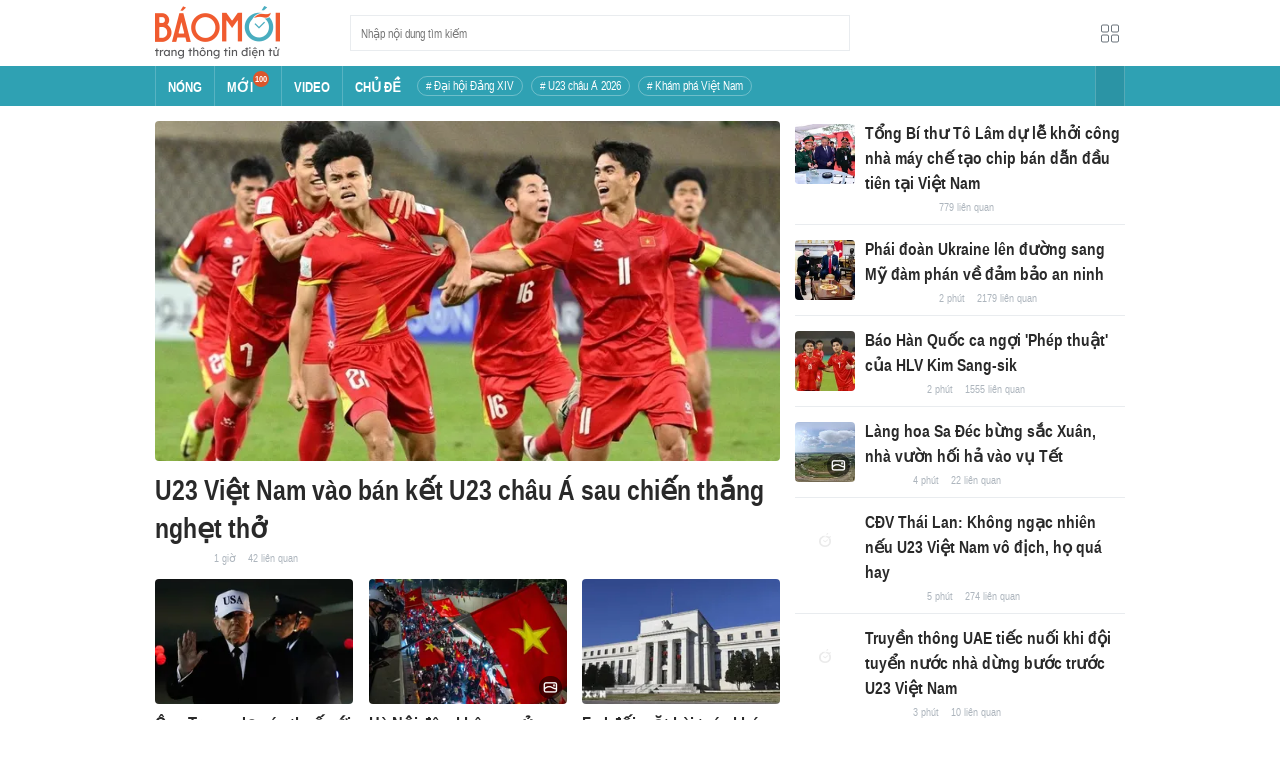

--- FILE ---
content_type: text/html; charset=utf-8
request_url: https://baomoi.com/
body_size: 45553
content:
<!DOCTYPE html><html lang="vi"><head><meta charSet="utf-8"/><meta name="viewport" content="width=device-width, initial-scale=1, minimum-scale=1, maximum-scale=2, user-scalable=1"/><meta name="referrer" content="no-referrer-when-downgrade"/><meta property="al:ios:url" content="baomoi://web?source=Facebook&amp;url=https://baomoi.com/"/><meta property="al:android:url" content="baomoi://web?source=Facebook&amp;url=https://baomoi.com/"/><title>Báo Mới - Tin tức 24H, đọc báo mới nhanh nhất hôm nay</title><link rel="canonical" href="https://baomoi.com"/><meta name="description" content="Tin nhanh Việt Nam và thế giới hôm nay, liên tục cập nhật tin tức online 24h từ các báo và trang tin điện tử hàng đầu"/><meta property="fb:app_id" content="128990640458592"/><meta property="og:title" content="Báo Mới - Tin tức 24H, đọc báo mới nhanh nhất hôm nay"/><meta property="og:type" content="website"/><meta property="og:url" content="https://baomoi.com"/><meta property="og:image" content="https://baomoi-static.bmcdn.me/web/styles/img/facebook-thumb.png"/><meta property="og:image:width" content="560"/><meta property="og:image:height" content="292"/><meta property="og:description" content="Tin nhanh Việt Nam và thế giới hôm nay, liên tục cập nhật tin tức online 24h từ các báo và trang tin điện tử hàng đầu"/><meta property="article:publisher" content="https://www.facebook.com/Baomoi"/><meta property="article:section"/><meta property="og:site_name" content="https://baomoi.com"/><meta name="robots" content="index, follow, noarchive"/><script type="application/ld+json">{"@context":"http://schema.org","@type":"Organization","name":"Báo Mới","url":"/","logo":"https://baomoi-static.bmcdn.me/web/styles/img/logo.png"}</script><script type="application/ld+json">{"@context":"http://schema.org","@type":"WebPage","name":"Báo Mới - Tin tức 24H, đọc báo mới nhanh nhất hôm nay","description":"Tin nhanh Việt Nam và thế giới hôm nay, liên tục cập nhật tin tức online 24h từ các báo và trang tin điện tử hàng đầu"}</script><meta name="next-head-count" content="22"/><meta http-equiv="Content-Type" content="text/html; charset=utf-8"/><meta http-equiv="X-UA-Compatible" content="IE=edge"/><meta name="author" content="BAOMOI.COM"/><meta name="msvalidate.01" content="94801D71438B64887D4670AB4661921E"/><meta charSet="utf-8"/><meta name="apple-itunes-app" content="app-id=651979466"/><meta name="google-play-app" content="app-id=com.epi"/><meta name="apple-mobile-web-app-title" content="Báo Mới"/><meta name="application-name" content="Báo Mới"/><meta name="msapplication-TileColor" content="#ffc40d"/><meta property="al:ios:app_store_id" content="651979466"/><meta property="al:ios:app_name" content="Báo Mới - Đọc báo, Tin mới 24h"/><meta property="al:android:package" content="com.epi"/><meta property="al:android:app_name" content="Báo Mới - Đọc báo, Tin mới 24h"/><meta name="msapplication-TileImage" content="https://baomoi-static.bmcdn.me/favicons/mstile-144x144.png"/><meta name="msapplication-config" content="https://baomoi-static.bmcdn.me/favicons/browserconfig.xml"/><meta name="theme-color" content="#ffffff"/><meta name="google-site-verification" content="VmslVkfbNFUAhjBYmq-AAt1yL7KsmwHCqUyWLgYipao"/><meta name="zalo-platform-site-verification" content="FTErASlJPNCzyzr--U5qUpB9qtdUlm4cD3C"/><link rel="apple-touch-icon" sizes="57x57" href="//baomoi-static.bmcdn.me/favicons/apple-touch-icon-57x57-v1.0.1.png"/><link rel="apple-touch-icon" sizes="60x60" href="//baomoi-static.bmcdn.me/favicons/apple-touch-icon-60x60-v1.0.1.png"/><link rel="apple-touch-icon" sizes="72x72" href="//baomoi-static.bmcdn.me/favicons/apple-touch-icon-72x72-v1.0.1.png"/><link rel="apple-touch-icon" sizes="76x76" href="//baomoi-static.bmcdn.me/favicons/apple-touch-icon-76x76-v1.0.1.png"/><link rel="apple-touch-icon" sizes="114x114" href="//baomoi-static.bmcdn.me/favicons/apple-touch-icon-114x114-v1.0.1.png"/><link rel="apple-touch-icon" sizes="120x120" href="//baomoi-static.bmcdn.me/favicons/apple-touch-icon-120x120-v1.0.1.png"/><link rel="apple-touch-icon" sizes="144x144" href="//baomoi-static.bmcdn.me/favicons/apple-touch-icon-144x144-v1.0.1.png"/><link rel="icon" type="image/png" href="//baomoi-static.bmcdn.me/favicons/favicon-32x32.png" sizes="32x32"/><link rel="icon" type="image/png" href="//baomoi-static.bmcdn.me/favicons/android-chrome-192x192.png" sizes="192x192"/><link rel="icon" type="image/png" href="//baomoi-static.bmcdn.me/favicons/favicon-96x96.png" sizes="96x96"/><link rel="icon" type="image/png" href="//baomoi-static.bmcdn.me/favicons/favicon-16x16.png" sizes="16x16"/><link rel="shortcut icon" href="//baomoi-static.bmcdn.me/favicons/favicon.ico"/><link rel="dns-prefetch" href="https://log.baomoi.com"/><link rel="dns-prefetch" href="https://api.baomoi.com"/><link rel="dns-prefetch" href="https://baomoi-static.bmcdn.me"/><link rel="dns-prefetch" href="https://photo-baomoi.bmcdn.me"/><link rel="dns-prefetch" href="https://adtima-static.zadn.vn"/><link rel="dns-prefetch" href="https://web.api.adtimaserver.vn"/><link rel="dns-prefetch" href="https://adtima-media.zadn.vn"/><link rel="dns-prefetch" href="https://www.google-analytics.com"/><link rel="dns-prefetch" href="https://www.facebook.com"/><link rel="dns-prefetch" href="https://www.googletagservices.com"/><link rel="dns-prefetch" href="https://stc-sp.zadn.vn"/><link rel="dns-prefetch" href="https://stc.za.zaloapp.com"/><script>
                            window._BM = {};
                            var cmsConfig = {
                                domainDesktop: 'https://baomoi.com',
                                domainMobile: 'https://baomoi.com',
                            };
                            if (
                                window.location.protocol !== 'https:' &&
                                window.location.hostname.indexOf('baomoi.com') !== -1
                            ) {
                                window.location =
                                    'https://' +
                                    window.location.hostname +
                                    window.location.pathname +
                                    window.location.hash;
                            }
                            var USER_AGENT = (window.navigator && window.navigator.userAgent) || '';
                            var IS_MOBILE =
                                /Android|webOS|iPhone|iPod|BlackBerry|Windows Phone|IEMobile|Mobile Safari|Opera Mini/i.test(
                                    USER_AGENT
                                );
                            var IS_REDIRECT = false;
                            if (IS_MOBILE && !getCookie('isMobile')) {
                                setCookie('isMobile', 1, 30);
                                window.location = window.location.pathname + window.location.search;
                                IS_REDIRECT = true;
                            } else {
                                if (getCookie('isMobile')) {
                                    console.log('PC: clear cookie mobile');
                                    setCookie('isMobile', 1, -1);
                                    window.location = window.location.pathname + window.location.search;
                                    IS_REDIRECT = true;
                                }
                            }
                            function setCookie(i, j, e) {
                                var h = new Date();
                                h.setTime(h.getTime() + e * 24 * 60 * 60 * 1000);
                                var g = 'expires=' + h.toUTCString();
                                document.cookie = i + '=' + j + '; ' + g + ';path=/;';
                            }
                            function getCookie(h) {
                                var e = document.cookie.indexOf(h + '=');
                                var f = e + h.length + 1;
                                if (!e && h !== document.cookie.substring(0, h.length)) {
                                    return null;
                                }
                                if (e === -1) {
                                    return null;
                                }
                                var g = document.cookie.indexOf(';', f);
                                if (g === -1) {
                                    g = document.cookie.length;
                                }
                                return unescape(document.cookie.substring(f, g));
                            }
                        </script><link rel="preload" href="https://baomoi-static.bmcdn.me/web-v2/prod/v0.7.61/_next/static/css/64c15125ee4c2e1a.css" as="style"/><link rel="stylesheet" href="https://baomoi-static.bmcdn.me/web-v2/prod/v0.7.61/_next/static/css/64c15125ee4c2e1a.css" data-n-g=""/><noscript data-n-css=""></noscript><script defer="" nomodule="" src="https://baomoi-static.bmcdn.me/web-v2/prod/v0.7.61/_next/static/chunks/polyfills-c67a75d1b6f99dc8.js"></script><script src="https://baomoi-static.bmcdn.me/web-v2/prod/v0.7.61/_next/static/chunks/webpack-2b0a8c39b0d833a5.js" defer=""></script><script src="https://baomoi-static.bmcdn.me/web-v2/prod/v0.7.61/_next/static/chunks/framework-4ed89e9640adfb9e.js" defer=""></script><script src="https://baomoi-static.bmcdn.me/web-v2/prod/v0.7.61/_next/static/chunks/main-bdb8616f65c5b352.js" defer=""></script><script src="https://baomoi-static.bmcdn.me/web-v2/prod/v0.7.61/_next/static/chunks/pages/_app-c4291d77b9c1b5ad.js" defer=""></script><script src="https://baomoi-static.bmcdn.me/web-v2/prod/v0.7.61/_next/static/chunks/pages/home-f527ade262128ce5.js" defer=""></script><script src="https://baomoi-static.bmcdn.me/web-v2/prod/v0.7.61/_next/static/F2OEids7Zn2Yg5U8DWHaB/_buildManifest.js" defer=""></script><script src="https://baomoi-static.bmcdn.me/web-v2/prod/v0.7.61/_next/static/F2OEids7Zn2Yg5U8DWHaB/_ssgManifest.js" defer=""></script></head><body id="app"><div id="__next"><div class="flex flex-col min-h-screen"><header class="relative bg-white h-[66px] z-[100]"><div class="container relative mx-auto my-0 w-[970px] h-full"><div class="level flex items-center justify-between [&amp;_img]:inline-block [&amp;_img]:align-top [&amp;_code]:rounded-[2px] h-full"><div class="level-left flex basis-auto grow-0 shrink-0 items-center justify-start"><h1><a style="background-image:url(https://baomoi-static.bmcdn.me/web/styles/img/bm-logo-v3.png)" href="/" class="w-[125px] h-[55px] inline-block align-middle bg-[length:125px_55px] bg-[0_0] hover:opacity-80" title="Trang chủ"></a></h1><form><div class="relative flex justify-between items-center ml-[70px] w-[500px] h-[36px] border border-solid border-[#e9ecef] bg-white hover:border-[#82c7d1] placeholder:text-[1.3rem] placeholder:text-[#777] placeholder:font-normal"><input class="w-[calc(100%-32px)] h-full pl-[10px] text-[1.5rem] leading-[15px] font-normal text-[var(--black)] focus:text-[var(--primary)]" type="text" placeholder="Nhập nội dung tìm kiếm" value=""/><button class="relative text-[1.4rem] leading-[1.67] font-normal text-center cursor-pointer normal-case border-0 transition-button disabled:shadow-none disabled:opacity-50 disabled:cursor-not-allowed group/search item-search w-[32px] h-[28px] flex justify-center items-center hover:bg-[#e6f4f6] hover:filter-none" tabindex="0" type="button" title="Tìm kiếm" aria-label="Button"><i class="icon inline-block font-[&#x27;bm-font-icon&#x27;] not-italic font-normal normal-case antialiased [speak:never] [font-variant:normal] ic-search text-[1.7rem] group-hover/search:text-[var(--primary)]"></i></button></div></form></div><div class="level-right flex basis-auto grow-0 shrink-0 items-center justify-end"><a href="https://lite.baomoi.com" class="" target="_blank" rel="noopener noreferrer"><button class="relative text-[1.4rem] leading-[1.67] font-normal text-center cursor-pointer normal-case transition-button disabled:shadow-none disabled:opacity-50 disabled:cursor-not-allowed switch-grid w-[30px] h-[30px] p-[2px] flex justify-center items-center border border-solid border-white rounded-[3px] ml-[10px] bg-no-repeat bg-center hover:bg-[#f8f9fa] hover:border-[#e9ecef]" tabindex="0" type="button" style="background-image:url(https://baomoi-static.bmcdn.me/web/styles/img/ic-lite.svg)" aria-label="Button"><i class="icon inline-block font-[&#x27;bm-font-icon&#x27;] not-italic font-normal normal-case leading-none antialiased [speak:never] [font-variant:normal]"></i></button></a></div></div></div></header><div class="navbar-header relative text-white h-[40px]"><div class="navbar-wrapper bg-[var(--primary)]"><div class="container relative mx-auto my-0 w-[970px]"><nav class="bm-navbar"><ul class="bm-navbar-menu flex items-center flex-wrap text-[1.4rem] font-semibold"><li class="bm-navbar-item block overflow-hidden flex items-center text-[1.6rem] uppercase border-l-[#fff3] border-l border-solid [&amp;_a]:flex [&amp;_a]:items-center [&amp;_a]:!text-white hover:bg-[#2b94a5]"><div class="navbar-link inline-block relative top-[1px]" as="/"><a href="/" class="h-[40px] px-[12px] py-0"><h2>Nóng</h2></a></div></li><li class="bm-navbar-item block overflow-hidden flex items-center text-[1.6rem] uppercase border-l-[#fff3] border-l border-solid [&amp;_a]:flex [&amp;_a]:items-center [&amp;_a]:!text-white hover:bg-[#2b94a5]"><div class="navbar-link inline-block relative top-[1px]" as="/tin-moi.epi"><a href="/tin-moi.epi" class="h-[40px] px-[12px] py-0"><h2>Mới</h2><span class="total flex justify-center items-center relative top-[-8px] font-semibold text-[1rem] rounded-[50%] bg-[#db562b] w-[16px] h-[16px]">100</span></a></div></li><li class="bm-navbar-item block overflow-hidden flex items-center text-[1.6rem] uppercase border-l-[#fff3] border-l border-solid [&amp;_a]:flex [&amp;_a]:items-center [&amp;_a]:!text-white hover:bg-[#2b94a5]"><div class="navbar-link inline-block relative top-[1px]" as="/tin-video.epi"><a href="/tin-video.epi" class="h-[40px] px-[12px] py-0"><h2>VIDEO</h2></a></div></li><li class="bm-navbar-item block overflow-hidden flex items-center text-[1.6rem] uppercase border-l-[#fff3] border-l border-solid [&amp;_a]:flex [&amp;_a]:items-center [&amp;_a]:!text-white hover:bg-[#2b94a5]"><div class="navbar-link inline-block relative top-[1px]" as="/chu-de.epi"><a href="/chu-de.epi" class="h-[40px] px-[12px] py-0"><h2>CHỦ ĐỀ</h2></a></div></li><li class="bm-navbar-item block flex items-center overflow-hidden h-[20px] text-[1.4rem] leading-[18px] font-normal mx-[4px] my-0 px-[8px] py-0 rounded-[10px] border border-solid border-[#ffffff4d] [&amp;_a]:!text-white hover:bg-[#ffffff1a]"><div class="navbar-link inline-block" as="/dai-hoi-dang-xiv-top1470.epi"><a href="/dai-hoi-dang-xiv-top1470.epi" class=""><span># Đại hội Đảng XIV</span></a></div></li><li class="bm-navbar-item block flex items-center overflow-hidden h-[20px] text-[1.4rem] leading-[18px] font-normal mx-[4px] my-0 px-[8px] py-0 rounded-[10px] border border-solid border-[#ffffff4d] [&amp;_a]:!text-white hover:bg-[#ffffff1a]"><div class="navbar-link inline-block" as="/vck-u23-chau-a-2026-top1484.epi"><a href="/vck-u23-chau-a-2026-top1484.epi" class=""><span># U23 châu Á 2026</span></a></div></li><li class="bm-navbar-item block flex items-center overflow-hidden h-[20px] text-[1.4rem] leading-[18px] font-normal mx-[4px] my-0 px-[8px] py-0 rounded-[10px] border border-solid border-[#ffffff4d] [&amp;_a]:!text-white hover:bg-[#ffffff1a]"><div class="navbar-link inline-block" as="/kham-pha-viet-nam-top335.epi"><a href="/kham-pha-viet-nam-top335.epi" class=""><span># Khám phá Việt Nam</span></a></div></li><li class="bm-navbar-item block navbar-expand-button ml-auto"><button class="relative font-normal text-center cursor-pointer normal-case border-0 transition-button disabled:shadow-none disabled:opacity-50 disabled:cursor-not-allowed flex items-center h-[40px] text-[1.8rem] text-white px-[14px] py-0 border-solid border-l border-r border-x-[#fff3] bg-[#2b94a5] hover:bg-[#247a88] hover:border-x-[#247a88]" tabindex="0" type="button" title="Chuyên mục" aria-label="Button"><i class="icon inline-block font-[&#x27;bm-font-icon&#x27;] not-italic font-normal normal-case antialiased [speak:never] [font-variant:normal] ic-bars text-[1.6rem]"></i></button></li></ul></nav></div></div><div><div class="navbar-menu-full absolute z-[999] w-full text-black pt-[20px] pb-[10px] px-0 bg-[#f3f3f3] border-b-[#dee2e6] border-b border-solid shadow-[0_2px_4px_rgb(0_0_0_/_10%)] invisible opacity-0"><div class="container relative mx-auto my-0 w-[970px]"><ul class="menu-list block flex flex-wrap"><li class="p-0 parent-category relative block w-1/5 leading-[26px] mr-0 mb-[10px]"><a href="/bong-da.epi" class="" title="Bóng đá"><span class="block relative h-[40px] pl-[13px] text-[#2fa1b3] text-[1.6rem] leading-[42px] font-semibold uppercase before:inline-block before:w-[3px] before:h-[calc(100%-20px)] before:absolute before:left-0 before:top-[10px] before:bg-[#2fa1b3]">Bóng đá</span></a><ul class="menu-list block flex-col"></ul></li><li class="p-0 parent-category relative block w-1/5 leading-[26px] mr-0 mb-[10px]"><a href="/the-gioi.epi" class="" title="Thế giới"><span class="block relative h-[40px] pl-[13px] text-[#2fa1b3] text-[1.6rem] leading-[42px] font-semibold uppercase before:inline-block before:w-[3px] before:h-[calc(100%-20px)] before:absolute before:left-0 before:top-[10px] before:bg-[#2fa1b3]">Thế giới</span></a><ul class="menu-list block flex-col"></ul></li><li class="p-0 parent-category relative block w-1/5 leading-[26px] mr-0 mb-[10px]"><a href="/xa-hoi.epi" class="" title="Xã hội"><span class="block relative h-[40px] pl-[13px] text-[#2fa1b3] text-[1.6rem] leading-[42px] font-semibold uppercase before:inline-block before:w-[3px] before:h-[calc(100%-20px)] before:absolute before:left-0 before:top-[10px] before:bg-[#2fa1b3]">Xã hội</span></a><ul class="menu-list block flex-col"><li class="block mb-0 p-0 text-[1.4rem] leading-[25px] font-semibold text-[#495057]"><a href="/thoi-su.epi" class="" title="Thời sự"><span>Thời sự</span></a></li><li class="block mb-0 p-0 text-[1.4rem] leading-[25px] font-semibold text-[#495057]"><a href="/giao-thong.epi" class="" title="Giao thông"><span>Giao thông</span></a></li><li class="block mb-0 p-0 text-[1.4rem] leading-[25px] font-semibold text-[#495057]"><a href="/moi-truong-khi-hau.epi" class="" title="Môi trường - Khí hậu"><span>Môi trường - Khí hậu</span></a></li></ul></li><li class="p-0 parent-category relative block w-1/5 leading-[26px] mr-0 mb-[10px]"><a href="/van-hoa.epi" class="" title="Văn hóa"><span class="block relative h-[40px] pl-[13px] text-[#2fa1b3] text-[1.6rem] leading-[42px] font-semibold uppercase before:inline-block before:w-[3px] before:h-[calc(100%-20px)] before:absolute before:left-0 before:top-[10px] before:bg-[#2fa1b3]">Văn hóa</span></a><ul class="menu-list block flex-col"><li class="block mb-0 p-0 text-[1.4rem] leading-[25px] font-semibold text-[#495057]"><a href="/nghe-thuat.epi" class="" title="Nghệ thuật"><span>Nghệ thuật</span></a></li><li class="block mb-0 p-0 text-[1.4rem] leading-[25px] font-semibold text-[#495057]"><a href="/am-thuc.epi" class="" title="Ẩm thực"><span>Ẩm thực</span></a></li><li class="block mb-0 p-0 text-[1.4rem] leading-[25px] font-semibold text-[#495057]"><a href="/du-lich.epi" class="" title="Du lịch"><span>Du lịch</span></a></li></ul></li><li class="p-0 parent-category relative block w-1/5 leading-[26px] mr-0 mb-[10px]"><a href="/kinh-te.epi" class="" title="Kinh tế"><span class="block relative h-[40px] pl-[13px] text-[#2fa1b3] text-[1.6rem] leading-[42px] font-semibold uppercase before:inline-block before:w-[3px] before:h-[calc(100%-20px)] before:absolute before:left-0 before:top-[10px] before:bg-[#2fa1b3]">Kinh tế</span></a><ul class="menu-list block flex-col"><li class="block mb-0 p-0 text-[1.4rem] leading-[25px] font-semibold text-[#495057]"><a href="/lao-dong-viec-lam.epi" class="" title="Lao động - Việc làm"><span>Lao động - Việc làm</span></a></li><li class="block mb-0 p-0 text-[1.4rem] leading-[25px] font-semibold text-[#495057]"><a href="/tai-chinh.epi" class="" title="Tài chính"><span>Tài chính</span></a></li><li class="block mb-0 p-0 text-[1.4rem] leading-[25px] font-semibold text-[#495057]"><a href="/chung-khoan.epi" class="" title="Chứng khoán"><span>Chứng khoán</span></a></li><li class="block mb-0 p-0 text-[1.4rem] leading-[25px] font-semibold text-[#495057]"><a href="/kinh-doanh.epi" class="" title="Kinh doanh"><span>Kinh doanh</span></a></li></ul></li><li class="p-0 parent-category relative block w-1/5 leading-[26px] mr-0 mb-[10px]"><a href="/giao-duc.epi" class="" title="Giáo dục"><span class="block relative h-[40px] pl-[13px] text-[#2fa1b3] text-[1.6rem] leading-[42px] font-semibold uppercase before:inline-block before:w-[3px] before:h-[calc(100%-20px)] before:absolute before:left-0 before:top-[10px] before:bg-[#2fa1b3]">Giáo dục</span></a><ul class="menu-list block flex-col"><li class="block mb-0 p-0 text-[1.4rem] leading-[25px] font-semibold text-[#495057]"><a href="/hoc-bong-du-hoc.epi" class="" title="Học bổng - Du học"><span>Học bổng - Du học</span></a></li><li class="block mb-0 p-0 text-[1.4rem] leading-[25px] font-semibold text-[#495057]"><a href="/dao-tao-thi-cu.epi" class="" title="Đào tạo - Thi cử"><span>Đào tạo - Thi cử</span></a></li><li class="block mb-0 p-0 text-[1.4rem] leading-[25px] font-semibold text-[#495057]"><a href="/tuyen-sinh-tag12842.epi" class="" title="Tuyển Sinh 2026"><span>Tuyển Sinh 2026</span></a></li></ul></li><li class="p-0 parent-category relative block w-1/5 leading-[26px] mr-0 mb-[10px]"><a href="/the-thao.epi" class="" title="Thể thao"><span class="block relative h-[40px] pl-[13px] text-[#2fa1b3] text-[1.6rem] leading-[42px] font-semibold uppercase before:inline-block before:w-[3px] before:h-[calc(100%-20px)] before:absolute before:left-0 before:top-[10px] before:bg-[#2fa1b3]">Thể thao</span></a><ul class="menu-list block flex-col"><li class="block mb-0 p-0 text-[1.4rem] leading-[25px] font-semibold text-[#495057]"><a href="/bong-da-quoc-te.epi" class="" title="Bóng đá quốc tế"><span>Bóng đá quốc tế</span></a></li><li class="block mb-0 p-0 text-[1.4rem] leading-[25px] font-semibold text-[#495057]"><a href="/bong-da-viet-nam.epi" class="" title="Bóng đá Việt Nam"><span>Bóng đá Việt Nam</span></a></li><li class="block mb-0 p-0 text-[1.4rem] leading-[25px] font-semibold text-[#495057]"><a href="/quan-vot.epi" class="" title="Quần vợt"><span>Quần vợt</span></a></li></ul></li><li class="p-0 parent-category relative block w-1/5 leading-[26px] mr-0 mb-[10px]"><a href="/giai-tri.epi" class="" title="Giải trí"><span class="block relative h-[40px] pl-[13px] text-[#2fa1b3] text-[1.6rem] leading-[42px] font-semibold uppercase before:inline-block before:w-[3px] before:h-[calc(100%-20px)] before:absolute before:left-0 before:top-[10px] before:bg-[#2fa1b3]">Giải trí</span></a><ul class="menu-list block flex-col"><li class="block mb-0 p-0 text-[1.4rem] leading-[25px] font-semibold text-[#495057]"><a href="/am-nhac.epi" class="" title="Âm nhạc"><span>Âm nhạc</span></a></li><li class="block mb-0 p-0 text-[1.4rem] leading-[25px] font-semibold text-[#495057]"><a href="/thoi-trang.epi" class="" title="Thời trang"><span>Thời trang</span></a></li><li class="block mb-0 p-0 text-[1.4rem] leading-[25px] font-semibold text-[#495057]"><a href="/dien-anh-truyen-hinh.epi" class="" title="Điện ảnh - Truyền hình"><span>Điện ảnh - Truyền hình</span></a></li></ul></li><li class="p-0 parent-category relative block w-1/5 leading-[26px] mr-0 mb-[10px]"><a href="/phap-luat.epi" class="" title="Pháp luật"><span class="block relative h-[40px] pl-[13px] text-[#2fa1b3] text-[1.6rem] leading-[42px] font-semibold uppercase before:inline-block before:w-[3px] before:h-[calc(100%-20px)] before:absolute before:left-0 before:top-[10px] before:bg-[#2fa1b3]">Pháp luật</span></a><ul class="menu-list block flex-col"><li class="block mb-0 p-0 text-[1.4rem] leading-[25px] font-semibold text-[#495057]"><a href="/an-ninh-trat-tu.epi" class="" title="An ninh - Trật tự"><span>An ninh - Trật tự</span></a></li><li class="block mb-0 p-0 text-[1.4rem] leading-[25px] font-semibold text-[#495057]"><a href="/hinh-su-dan-su.epi" class="" title="Hình sự - Dân sự"><span>Hình sự - Dân sự</span></a></li></ul></li><li class="p-0 parent-category relative block w-1/5 leading-[26px] mr-0 mb-[10px]"><a href="/khoa-hoc-cong-nghe.epi" class="" title="Công nghệ"><span class="block relative h-[40px] pl-[13px] text-[#2fa1b3] text-[1.6rem] leading-[42px] font-semibold uppercase before:inline-block before:w-[3px] before:h-[calc(100%-20px)] before:absolute before:left-0 before:top-[10px] before:bg-[#2fa1b3]">Công nghệ</span></a><ul class="menu-list block flex-col"><li class="block mb-0 p-0 text-[1.4rem] leading-[25px] font-semibold text-[#495057]"><a href="/cntt-vien-thong.epi" class="" title="CNTT - Viễn thông"><span>CNTT - Viễn thông</span></a></li><li class="block mb-0 p-0 text-[1.4rem] leading-[25px] font-semibold text-[#495057]"><a href="/thiet-bi-phan-cung.epi" class="" title="Thiết bị - Phần cứng"><span>Thiết bị - Phần cứng</span></a></li></ul></li><li class="p-0 parent-category relative block w-1/5 leading-[26px] mr-0 mb-[10px]"><a href="/khoa-hoc.epi" class="" title="Khoa học"><span class="block relative h-[40px] pl-[13px] text-[#2fa1b3] text-[1.6rem] leading-[42px] font-semibold uppercase before:inline-block before:w-[3px] before:h-[calc(100%-20px)] before:absolute before:left-0 before:top-[10px] before:bg-[#2fa1b3]">Khoa học</span></a><ul class="menu-list block flex-col"></ul></li><li class="p-0 parent-category relative block w-1/5 leading-[26px] mr-0 mb-[10px]"><a href="/doi-song.epi" class="" title="Đời sống"><span class="block relative h-[40px] pl-[13px] text-[#2fa1b3] text-[1.6rem] leading-[42px] font-semibold uppercase before:inline-block before:w-[3px] before:h-[calc(100%-20px)] before:absolute before:left-0 before:top-[10px] before:bg-[#2fa1b3]">Đời sống</span></a><ul class="menu-list block flex-col"><li class="block mb-0 p-0 text-[1.4rem] leading-[25px] font-semibold text-[#495057]"><a href="/dinh-duong-lam-dep.epi" class="" title="Dinh dưỡng - Làm đẹp"><span>Dinh dưỡng - Làm đẹp</span></a></li><li class="block mb-0 p-0 text-[1.4rem] leading-[25px] font-semibold text-[#495057]"><a href="/tinh-yeu-hon-nhan.epi" class="" title="Tình yêu - Hôn nhân"><span>Tình yêu - Hôn nhân</span></a></li><li class="block mb-0 p-0 text-[1.4rem] leading-[25px] font-semibold text-[#495057]"><a href="/suc-khoe-y-te.epi" class="" title="Sức khỏe - Y tế"><span>Sức khỏe - Y tế</span></a></li></ul></li><li class="p-0 parent-category relative block w-1/5 leading-[26px] mr-0 mb-[10px]"><a href="/xe-co.epi" class="" title="Xe cộ"><span class="block relative h-[40px] pl-[13px] text-[#2fa1b3] text-[1.6rem] leading-[42px] font-semibold uppercase before:inline-block before:w-[3px] before:h-[calc(100%-20px)] before:absolute before:left-0 before:top-[10px] before:bg-[#2fa1b3]">Xe cộ</span></a><ul class="menu-list block flex-col"></ul></li><li class="p-0 parent-category relative block w-1/5 leading-[26px] mr-0 mb-[10px]"><a href="/nha-dat.epi" class="" title="Nhà đất"><span class="block relative h-[40px] pl-[13px] text-[#2fa1b3] text-[1.6rem] leading-[42px] font-semibold uppercase before:inline-block before:w-[3px] before:h-[calc(100%-20px)] before:absolute before:left-0 before:top-[10px] before:bg-[#2fa1b3]">Nhà đất</span></a><ul class="menu-list block flex-col"><li class="block mb-0 p-0 text-[1.4rem] leading-[25px] font-semibold text-[#495057]"><a href="/quan-ly-quy-hoach.epi" class="" title="Quản lý - Quy hoạch"><span>Quản lý - Quy hoạch</span></a></li><li class="block mb-0 p-0 text-[1.4rem] leading-[25px] font-semibold text-[#495057]"><a href="/khong-gian-kien-truc.epi" class="" title="Không gian - Kiến trúc"><span>Không gian - Kiến trúc</span></a></li></ul></li><li class="p-0 parent-category relative block w-1/5 leading-[26px] mr-0 mb-[10px]"><a href="/tien-ich.epi" class="" title="Tiện ích"><span class="block relative h-[40px] pl-[13px] text-[#2fa1b3] text-[1.6rem] leading-[42px] font-semibold uppercase before:inline-block before:w-[3px] before:h-[calc(100%-20px)] before:absolute before:left-0 before:top-[10px] before:bg-[#2fa1b3]">Tiện ích</span></a><ul class="menu-list block flex-col"><li class="block mb-0 p-0 text-[1.4rem] leading-[25px] font-semibold text-[#495057]"><a href="/tien-ich-ket-qua-xo-so.epi" class="" title="Kết quả xổ số"><span>Kết quả xổ số</span></a></li><li class="block mb-0 p-0 text-[1.4rem] leading-[25px] font-semibold text-[#495057]"><a href="/tien-ich-gia-vang.epi" class="" title="Giá vàng hôm nay"><span>Giá vàng hôm nay</span></a></li><li class="block mb-0 p-0 text-[1.4rem] leading-[25px] font-semibold text-[#495057]"><a href="/tien-ich-thoi-tiet.epi" class="" title="Thời tiết"><span>Thời tiết</span></a></li><li class="block mb-0 p-0 text-[1.4rem] leading-[25px] font-semibold text-[#495057]"><a href="/tien-ich-lich-van-nien.epi" class="" title="Lịch âm"><span>Lịch âm</span></a></li></ul></li></ul></div></div></div></div><div class="layout-app py-[15px] page-homepage"><div class="bm-section block main-container"><div class="container relative mx-auto my-0 w-[970px]"><div class="columns relative flex flex-wrap is-multiline"><div class="column shrink w-[625px]"><div class="bm-top1-story"><div class="group/card bm-card relative max-w-full"><div class="bm-card-image relative overflow-hidden rounded-[4px] shrink-0 after:absolute after:top-0 after:left-0 after:z-[-1] after:w-full after:h-full after:bg-[url(&#x27;https://baomoi-static.bmcdn.me/web/styles/img/logo-baomoi-gray.png&#x27;)] after:bg-[center_calc(50%-3px)] after:bg-[length:20%] after:bg-no-repeat after:opacity-40 [&amp;_figure]:h-full [&amp;_figure]:w-full [&amp;_figure]:overflow-hidden [&amp;_img:hover]:scale-[1.05] [&amp;_img]:transition-transform [&amp;_img]:duration-700 [&amp;_img]:object-cover [&amp;_video]:h-full [&amp;_video]:w-full [&amp;_video]:object-cover w-full h-[340px] mt-0"><div class="h-full"><a href="/u23-viet-nam-vao-ban-ket-u23-chau-a-sau-chien-thang-nghet-tho-c54273637.epi" class="" title="U23 Việt Nam vào bán kết U23 châu Á sau chiến thắng nghẹt thở" target="_blank" rel="noopener noreferrer"><figure class="image overflow-hidden cursor-pointer"><picture><source srcSet="https://photo-baomoi.bmcdn.me/w700_r16x9/2026_01_17_14_54273637/4eb9338c1fc4f69aafd5.jpg.avif" type="image/avif"/><source srcSet="https://photo-baomoi.bmcdn.me/w700_r16x9/2026_01_17_14_54273637/4eb9338c1fc4f69aafd5.jpg.webp" type="image/webp"/><img src="https://photo-baomoi.bmcdn.me/w700_r16x9/2026_01_17_14_54273637/4eb9338c1fc4f69aafd5.jpg" alt="U23 Việt Nam vào bán kết U23 châu Á sau chiến thắng nghẹt thở"/></picture></figure></a></div></div><div class="bm-card-content"><div class="bm-card-header [&amp;_a]:group-hover/card:text-[var(--primary)] text-[3.2rem] leading-[38px] font-semibold mt-[10px]"><h3 class="font-semibold block"><a href="/u23-viet-nam-vao-ban-ket-u23-chau-a-sau-chien-thang-nghet-tho-c54273637.epi" class="" title="U23 Việt Nam vào bán kết U23 châu Á sau chiến thắng nghẹt thở" target="_blank" rel="noopener noreferrer">U23 Việt Nam vào bán kết U23 châu Á sau chiến thắng nghẹt thở</a></h3></div><div class="bm-card-footer flex flex-wrap items-center text-[1.3rem] text-[#adb5bd] h-[20px] overflow-hidden [&amp;&gt;:not(:first-child)]:ml-[12px] [&amp;&gt;:not(:first-child)]:shrink-0"><a href="/bao-nhan-dan-nhan-dan-p14.epi" class="bm-card-source flex items-center shrink-0" title="Báo Nhân Dân"><figure class="image lazy-image overflow-hidden opacity-80 w-auto h-[16px] opacity-0" style="width:47px;height:16px" aria-label="Logo nhà xuất bản"><picture><source srcSet="[data-uri]" type="image/avif"/><source srcSet="[data-uri]" type="image/webp"/><img src="[data-uri]" alt="Báo Nhân Dân" width="188" height="64"/></picture></figure></a><time class="content-time empty:hidden" dateTime="2026-01-17T07:50:00+07:00">1 giờ</time><a href="/u23-uae-t37530604.epi" class="related inline !text-[#adb5bd] hover:!text-[var(--primary)]">42<!-- --> liên quan</a><a href="/u23-viet-nam-vao-ban-ket-u23-chau-a-sau-chien-thang-nghet-tho-c54273637.epi" class="icon-detail ml-[10px] hidden leading-[0] group-hover/card:block [&amp;&gt;i]:hover:bg-[position:-50px_0]" title="U23 Việt Nam vào bán kết U23 châu Á sau chiến thắng nghẹt thở"><i class="bm-icon inline-block bg-[url(https://baomoi-static.bmcdn.me/web/styles/img/bm-icon-2.0.3.png)] bg-[length:100px_4250px] align-middle bg-[0_0] w-[20px] h-[20px]"></i></a></div></div></div></div><div class="bm-top2-story mt-[12px]  flex justify-between mb-[15px] pb-[15px] border-b border-solid border-[#eee]"><div class="group/card bm-card relative max-w-full w-[198px] flex-col"><div class="bm-card-image relative overflow-hidden rounded-[4px] shrink-0 after:absolute after:top-0 after:left-0 after:z-[-1] after:w-full after:h-full after:bg-[url(&#x27;https://baomoi-static.bmcdn.me/web/styles/img/logo-baomoi-gray.png&#x27;)] after:bg-[center_calc(50%-3px)] after:bg-[length:20%] after:bg-no-repeat after:opacity-40 [&amp;_figure]:h-full [&amp;_figure]:w-full [&amp;_figure]:overflow-hidden [&amp;_img:hover]:scale-[1.05] [&amp;_img]:transition-transform [&amp;_img]:duration-700 [&amp;_img]:object-cover [&amp;_video]:h-full [&amp;_video]:w-full [&amp;_video]:object-cover h-[125px]"><div class="h-full"><a href="/ong-trump-doa-ap-thue-voi-cac-nuoc-khong-ung-ho-viec-my-kiem-soat-greenland-c54273287.epi" class="" title="Ông Trump dọa áp thuế với các nước không ủng hộ việc Mỹ kiểm soát Greenland" target="_blank" rel="noopener noreferrer"><figure class="image overflow-hidden cursor-pointer"><picture><source srcSet="https://photo-baomoi.bmcdn.me/w250_r3x2/2026_01_17_65_54273287/a0b40def21a7c8f991b6.jpg.avif" type="image/avif"/><source srcSet="https://photo-baomoi.bmcdn.me/w250_r3x2/2026_01_17_65_54273287/a0b40def21a7c8f991b6.jpg.webp" type="image/webp"/><img src="https://photo-baomoi.bmcdn.me/w250_r3x2/2026_01_17_65_54273287/a0b40def21a7c8f991b6.jpg" alt="Ông Trump dọa áp thuế với các nước không ủng hộ việc Mỹ kiểm soát Greenland"/></picture></figure></a></div></div><div class="bm-card-content ml-0"><div class="bm-card-header [&amp;_a]:group-hover/card:text-[var(--primary)] text-[2rem] leading-[26px] font-semibold mt-[7px]"><h3 class="font-semibold block"><a href="/ong-trump-doa-ap-thue-voi-cac-nuoc-khong-ung-ho-viec-my-kiem-soat-greenland-c54273287.epi" class="" title="Ông Trump dọa áp thuế với các nước không ủng hộ việc Mỹ kiểm soát Greenland" target="_blank" rel="noopener noreferrer">Ông Trump dọa áp thuế với các nước không ủng hộ việc Mỹ kiểm soát Greenland</a></h3></div><div class="bm-card-footer flex flex-wrap items-center text-[1.3rem] text-[#adb5bd] h-[20px] overflow-hidden [&amp;&gt;:not(:first-child)]:ml-[12px] [&amp;&gt;:not(:first-child)]:shrink-0"><a href="/bao-dien-tu-tieng-noi-viet-nam-vov-p65.epi" class="bm-card-source flex items-center shrink-0" title="Báo Điện tử Tiếng nói Việt Nam"><figure class="image lazy-image overflow-hidden opacity-80 w-auto h-[16px] opacity-0" style="width:32px;height:16px" aria-label="Logo nhà xuất bản"><picture><source srcSet="[data-uri]" type="image/avif"/><source srcSet="[data-uri]" type="image/webp"/><img src="[data-uri]" alt="Báo Điện tử Tiếng nói Việt Nam" width="128" height="64"/></picture></figure></a><time class="content-time empty:hidden" dateTime="2026-01-17T06:41:00+07:00">2 giờ</time><a href="/greenland-t38811350.epi" class="related !text-[#adb5bd] hover:!text-[var(--primary)] hidden">1188<!-- --> liên quan</a><a href="/ong-trump-doa-ap-thue-voi-cac-nuoc-khong-ung-ho-viec-my-kiem-soat-greenland-c54273287.epi" class="icon-detail ml-[10px] hidden leading-[0] group-hover/card:block [&amp;&gt;i]:hover:bg-[position:-50px_0]" title="Ông Trump dọa áp thuế với các nước không ủng hộ việc Mỹ kiểm soát Greenland"><i class="bm-icon inline-block bg-[url(https://baomoi-static.bmcdn.me/web/styles/img/bm-icon-2.0.3.png)] bg-[length:100px_4250px] align-middle bg-[0_0] w-[20px] h-[20px]"></i></a></div></div></div><div class="group/card bm-card relative max-w-full w-[198px] flex-col"><div class="bm-card-image relative overflow-hidden rounded-[4px] shrink-0 after:absolute after:top-0 after:left-0 after:z-[-1] after:w-full after:h-full after:bg-[url(&#x27;https://baomoi-static.bmcdn.me/web/styles/img/logo-baomoi-gray.png&#x27;)] after:bg-[center_calc(50%-3px)] after:bg-[length:20%] after:bg-no-repeat after:opacity-40 [&amp;_figure]:h-full [&amp;_figure]:w-full [&amp;_figure]:overflow-hidden [&amp;_img:hover]:scale-[1.05] [&amp;_img]:transition-transform [&amp;_img]:duration-700 [&amp;_img]:object-cover [&amp;_video]:h-full [&amp;_video]:w-full [&amp;_video]:object-cover before:absolute before:right-[5px] before:bottom-[5px] before:w-[23px] before:h-[23px] before:rounded-[15px] before:inline-block before:bg-black/50 before:bg-[url(&#x27;https://baomoi-static.bmcdn.me/web/styles/img/bm-icon-2.0.3.png&#x27;)] before:bg-[length:100px_4250px] before:z-[2] before:bg-[position:0_-700px] group-hover/card:before:bg-[position:-50px_-700px] h-[125px]"><div class="h-full"><a href="/ha-noi-dem-khong-ngu-sau-chien-thang-cua-u23-viet-nam-c54273906.epi" class="" title="Hà Nội đêm không ngủ sau chiến thắng của U23 Việt Nam" target="_blank" rel="noopener noreferrer"><figure class="image overflow-hidden cursor-pointer"><picture><source srcSet="https://photo-baomoi.bmcdn.me/w250_r3x2/2026_01_17_119_54273906/0c9d748c58c4b19ae8d5.jpg.avif" type="image/avif"/><source srcSet="https://photo-baomoi.bmcdn.me/w250_r3x2/2026_01_17_119_54273906/0c9d748c58c4b19ae8d5.jpg.webp" type="image/webp"/><img src="https://photo-baomoi.bmcdn.me/w250_r3x2/2026_01_17_119_54273906/0c9d748c58c4b19ae8d5.jpg" alt="Hà Nội đêm không ngủ sau chiến thắng của U23 Việt Nam"/></picture></figure></a></div></div><div class="bm-card-content ml-0"><div class="bm-card-header [&amp;_a]:group-hover/card:text-[var(--primary)] text-[2rem] leading-[26px] font-semibold mt-[7px]"><h3 class="font-semibold block"><a href="/ha-noi-dem-khong-ngu-sau-chien-thang-cua-u23-viet-nam-c54273906.epi" class="" title="Hà Nội đêm không ngủ sau chiến thắng của U23 Việt Nam" target="_blank" rel="noopener noreferrer">Hà Nội đêm không ngủ sau chiến thắng của U23 Việt Nam</a></h3></div><div class="bm-card-footer flex flex-wrap items-center text-[1.3rem] text-[#adb5bd] h-[20px] overflow-hidden [&amp;&gt;:not(:first-child)]:ml-[12px] [&amp;&gt;:not(:first-child)]:shrink-0"><a href="/tap-chi-tri-thuc-znews-p119.epi" class="bm-card-source flex items-center shrink-0" title="Tạp chí Tri thức"><figure class="image lazy-image overflow-hidden opacity-80 w-auto h-[16px] opacity-0" style="width:33px;height:16px" aria-label="Logo nhà xuất bản"><picture><source srcSet="[data-uri]" type="image/avif"/><source srcSet="[data-uri]" type="image/webp"/><img src="[data-uri]" alt="Tạp chí Tri thức" width="132" height="64"/></picture></figure></a><time class="content-time empty:hidden" dateTime="2026-01-17T07:50:40+07:00">1 giờ</time><a href="/tin-lien-quan-t43462205.epi" class="related !text-[#adb5bd] hover:!text-[var(--primary)] hidden">2<!-- --> liên quan</a><a href="/ha-noi-dem-khong-ngu-sau-chien-thang-cua-u23-viet-nam-c54273906.epi" class="icon-detail ml-[10px] hidden leading-[0] group-hover/card:block [&amp;&gt;i]:hover:bg-[position:-50px_0]" title="Hà Nội đêm không ngủ sau chiến thắng của U23 Việt Nam"><i class="bm-icon inline-block bg-[url(https://baomoi-static.bmcdn.me/web/styles/img/bm-icon-2.0.3.png)] bg-[length:100px_4250px] align-middle bg-[0_0] w-[20px] h-[20px]"></i></a></div></div></div><div class="group/card bm-card relative max-w-full w-[198px] flex-col"><div class="bm-card-image relative overflow-hidden rounded-[4px] shrink-0 after:absolute after:top-0 after:left-0 after:z-[-1] after:w-full after:h-full after:bg-[url(&#x27;https://baomoi-static.bmcdn.me/web/styles/img/logo-baomoi-gray.png&#x27;)] after:bg-[center_calc(50%-3px)] after:bg-[length:20%] after:bg-no-repeat after:opacity-40 [&amp;_figure]:h-full [&amp;_figure]:w-full [&amp;_figure]:overflow-hidden [&amp;_img:hover]:scale-[1.05] [&amp;_img]:transition-transform [&amp;_img]:duration-700 [&amp;_img]:object-cover [&amp;_video]:h-full [&amp;_video]:w-full [&amp;_video]:object-cover h-[125px]"><div class="h-full"><a href="/fed-doi-mat-bai-toan-kho-ve-quy-mo-bang-can-doi-ke-toan-c54273480.epi" class="" title="Fed đối mặt bài toán khó về quy mô bảng cân đối kế toán" target="_blank" rel="noopener noreferrer"><figure class="image overflow-hidden cursor-pointer"><picture><source srcSet="https://photo-baomoi.bmcdn.me/w250_r3x2/2026_01_17_293_54273480/683eff13d35b3a05634a.jpg.avif" type="image/avif"/><source srcSet="https://photo-baomoi.bmcdn.me/w250_r3x2/2026_01_17_293_54273480/683eff13d35b3a05634a.jpg.webp" type="image/webp"/><img src="https://photo-baomoi.bmcdn.me/w250_r3x2/2026_01_17_293_54273480/683eff13d35b3a05634a.jpg" alt="Fed đối mặt bài toán khó về quy mô bảng cân đối kế toán"/></picture></figure></a></div></div><div class="bm-card-content ml-0"><div class="bm-card-header [&amp;_a]:group-hover/card:text-[var(--primary)] text-[2rem] leading-[26px] font-semibold mt-[7px]"><h3 class="font-semibold block"><a href="/fed-doi-mat-bai-toan-kho-ve-quy-mo-bang-can-doi-ke-toan-c54273480.epi" class="" title="Fed đối mặt bài toán khó về quy mô bảng cân đối kế toán" target="_blank" rel="noopener noreferrer">Fed đối mặt bài toán khó về quy mô bảng cân đối kế toán</a></h3></div><div class="bm-card-footer flex flex-wrap items-center text-[1.3rem] text-[#adb5bd] h-[20px] overflow-hidden [&amp;&gt;:not(:first-child)]:ml-[12px] [&amp;&gt;:not(:first-child)]:shrink-0"><a href="/bao-vietnamplus-vietnamplus-p293.epi" class="bm-card-source flex items-center shrink-0" title="Báo VietnamPlus"><figure class="image lazy-image overflow-hidden opacity-80 w-auto h-[16px] opacity-0" style="width:65px;height:16px" aria-label="Logo nhà xuất bản"><picture><source srcSet="[data-uri]" type="image/avif"/><source srcSet="[data-uri]" type="image/webp"/><img src="[data-uri]" alt="Báo VietnamPlus" width="260" height="64"/></picture></figure></a><time class="content-time empty:hidden" dateTime="2026-01-17T07:19:00+07:00">1 giờ</time><a href="/cuc-du-tru-lien-bang-my-t29470625.epi" class="related !text-[#adb5bd] hover:!text-[var(--primary)] hidden">1991<!-- --> liên quan</a><a href="/fed-doi-mat-bai-toan-kho-ve-quy-mo-bang-can-doi-ke-toan-c54273480.epi" class="icon-detail ml-[10px] hidden leading-[0] group-hover/card:block [&amp;&gt;i]:hover:bg-[position:-50px_0]" title="Fed đối mặt bài toán khó về quy mô bảng cân đối kế toán"><i class="bm-icon inline-block bg-[url(https://baomoi-static.bmcdn.me/web/styles/img/bm-icon-2.0.3.png)] bg-[length:100px_4250px] align-middle bg-[0_0] w-[20px] h-[20px]"></i></a></div></div></div></div><div class="bm-section block topic-section  relative flex flex-col flex-wrap w-full bg-[url(https://baomoi-static.bmcdn.me/web/styles/img/topic-bg-2.png)] bg-[0_155px] bg-no-repeat [&amp;+*]:pt-[11px]  [&amp;+*]:mt-[25px] [&amp;+*]:border-t-[5px] [&amp;+*]:border-solid [&amp;+*]:border-t-[#f9f9f9]"><h2 class="block relative pl-[10px] text-[2.2rem] leading-[28px] font-semibold mb-[5px] uppercase text-[#db562b]"><a href="/vck-u23-chau-a-2026-top1484.epi" class="before:content-[&#x27;|&#x27;] before:inline-block before:absolute before:top-[-1px] before:left-[-4px] text-inherit"><span>VCK U23 châu Á 2026</span></a></h2><div class="list content-list group/list relative pl-[165px] is-4"><div class="group/card bm-card relative max-w-full flex w-full [&amp;:not(:first-child)]:pt-[11px] [&amp;:not(:first-child)]:border-t [&amp;:not(:first-child)]:border-solid [&amp;:not(:first-child)]:border-[#e9ecef] group/topic [&amp;:not(:first-child)]:mt-[10px] [&amp;:first-child:before]:top-[12px] [&amp;:last-child:after]:w-full [&amp;:last-child:after]:h-full [&amp;:last-child:after]:absolute [&amp;:last-child:after]:bottom-0 [&amp;:last-child:after]:left-0 [&amp;:last-child:after]:bg-gradient-to-b [&amp;:last-child:after]:from-[#ffffff]/75 [&amp;:last-child:after]:to-[#ffffff] before:inline-block before:w-[4px] before:h-[4px] before:absolute before:top-[22px] before:left-[2px] before:bg-[#2fa1b3] after:inline-block last:pointer-events-none last:select-none"><div class="bm-card-image relative overflow-hidden rounded-[4px] shrink-0 after:absolute after:top-0 after:left-0 after:z-[-1] after:w-full after:h-full after:bg-[url(&#x27;https://baomoi-static.bmcdn.me/web/styles/img/logo-baomoi-gray.png&#x27;)] after:bg-[center_calc(50%-3px)] after:bg-[length:20%] after:bg-no-repeat after:opacity-40 [&amp;_figure]:h-full [&amp;_figure]:w-full [&amp;_figure]:overflow-hidden [&amp;_img:hover]:scale-[1.05] [&amp;_img]:transition-transform [&amp;_img]:duration-700 [&amp;_img]:object-cover [&amp;_video]:h-full [&amp;_video]:w-full [&amp;_video]:object-cover mt-[4px] w-[155px] h-[100px] hidden group-[:first-child]/topic:block group-[:first-child]/topic:absolute group-[:first-child]/topic:left-[-165px] group-[:first-child]/topic:w-[151px] group-[:first-child]/topic:h-[101px]"><div class="h-full"><a href="/bao-han-quoc-ca-ngoi-phep-thuat-cua-hlv-kim-sang-sik-c54274196.epi" class="" title="Báo Hàn Quốc ca ngợi &#x27;Phép thuật&#x27; của HLV Kim Sang-sik" target="_blank" rel="noopener noreferrer"><figure class="image overflow-hidden cursor-pointer"><picture><source srcSet="https://photo-baomoi.bmcdn.me/w250_r3x2/2026_01_17_20_54274196/5fd91dcc3184d8da8195.jpg.avif" type="image/avif"/><source srcSet="https://photo-baomoi.bmcdn.me/w250_r3x2/2026_01_17_20_54274196/5fd91dcc3184d8da8195.jpg.webp" type="image/webp"/><img src="https://photo-baomoi.bmcdn.me/w250_r3x2/2026_01_17_20_54274196/5fd91dcc3184d8da8195.jpg" alt="Báo Hàn Quốc ca ngợi &#x27;Phép thuật&#x27; của HLV Kim Sang-sik"/></picture></figure></a></div></div><div class="bm-card-content ml-[15px]"><div class="bm-card-header [&amp;_a]:group-hover/card:text-[var(--primary)] text-[1.9rem] leading-[28px]"><h3 class="font-semibold block"><a href="/bao-han-quoc-ca-ngoi-phep-thuat-cua-hlv-kim-sang-sik-c54274196.epi" class="" title="Báo Hàn Quốc ca ngợi &#x27;Phép thuật&#x27; của HLV Kim Sang-sik" target="_blank" rel="noopener noreferrer">Báo Hàn Quốc ca ngợi &#x27;Phép thuật&#x27; của HLV Kim Sang-sik</a></h3></div><div class="bm-card-footer flex flex-wrap items-center text-[1.3rem] text-[#adb5bd] h-[20px] overflow-hidden [&amp;&gt;:not(:first-child)]:ml-[12px] [&amp;&gt;:not(:first-child)]:shrink-0"><a href="/bao-tien-phong-tien-phong-p20.epi" class="bm-card-source flex items-center shrink-0" title="Báo Tiền Phong"><figure class="image lazy-image overflow-hidden opacity-80 w-auto h-[16px] opacity-0" style="width:50px;height:16px" aria-label="Logo nhà xuất bản"><picture><source srcSet="[data-uri]" type="image/avif"/><source srcSet="[data-uri]" type="image/webp"/><img src="[data-uri]" alt="Báo Tiền Phong" width="200" height="64"/></picture></figure></a><time class="content-time empty:hidden" dateTime="2026-01-17T08:43:00+07:00">2 phút</time><a href="/kim-sang-sik-t37530604.epi" class="related !text-[#adb5bd] hover:!text-[var(--primary)] hidden">1555<!-- --> liên quan</a><a href="/bao-han-quoc-ca-ngoi-phep-thuat-cua-hlv-kim-sang-sik-c54274196.epi" class="icon-detail ml-[10px] hidden leading-[0] group-hover/card:block [&amp;&gt;i]:hover:bg-[position:-50px_0]" title="Báo Hàn Quốc ca ngợi &#x27;Phép thuật&#x27; của HLV Kim Sang-sik"><i class="bm-icon inline-block bg-[url(https://baomoi-static.bmcdn.me/web/styles/img/bm-icon-2.0.3.png)] bg-[length:100px_4250px] align-middle bg-[0_0] w-[20px] h-[20px]"></i></a></div></div></div><div class="group/card bm-card relative max-w-full flex w-full [&amp;:not(:first-child)]:pt-[11px] [&amp;:not(:first-child)]:border-t [&amp;:not(:first-child)]:border-solid [&amp;:not(:first-child)]:border-[#e9ecef] group/topic [&amp;:not(:first-child)]:mt-[10px] [&amp;:first-child:before]:top-[12px] [&amp;:last-child:after]:w-full [&amp;:last-child:after]:h-full [&amp;:last-child:after]:absolute [&amp;:last-child:after]:bottom-0 [&amp;:last-child:after]:left-0 [&amp;:last-child:after]:bg-gradient-to-b [&amp;:last-child:after]:from-[#ffffff]/75 [&amp;:last-child:after]:to-[#ffffff] before:inline-block before:w-[4px] before:h-[4px] before:absolute before:top-[22px] before:left-[2px] before:bg-[#2fa1b3] after:inline-block last:pointer-events-none last:select-none"><div class="bm-card-image relative overflow-hidden rounded-[4px] shrink-0 after:absolute after:top-0 after:left-0 after:z-[-1] after:w-full after:h-full after:bg-[url(&#x27;https://baomoi-static.bmcdn.me/web/styles/img/logo-baomoi-gray.png&#x27;)] after:bg-[center_calc(50%-3px)] after:bg-[length:20%] after:bg-no-repeat after:opacity-40 [&amp;_figure]:h-full [&amp;_figure]:w-full [&amp;_figure]:overflow-hidden [&amp;_img:hover]:scale-[1.05] [&amp;_img]:transition-transform [&amp;_img]:duration-700 [&amp;_img]:object-cover [&amp;_video]:h-full [&amp;_video]:w-full [&amp;_video]:object-cover mt-[4px] w-[155px] h-[100px] hidden group-[:first-child]/topic:block group-[:first-child]/topic:absolute group-[:first-child]/topic:left-[-165px] group-[:first-child]/topic:w-[151px] group-[:first-child]/topic:h-[101px]"><div class="h-full"><a href="/truyen-thong-uae-tiec-nuoi-khi-doi-tuyen-nuoc-nha-dung-buoc-truoc-u23-viet-nam-c54274004.epi" class="" title="Truyền thông UAE tiếc nuối khi đội tuyển nước nhà dừng bước trước U23 Việt Nam" target="_blank" rel="noopener noreferrer"><figure class="image overflow-hidden cursor-pointer"><picture><source srcSet="https://photo-baomoi.bmcdn.me/w250_r3x2/2026_01_17_294_54274004/45a1bea192e97bb722f8.jpg.avif" type="image/avif"/><source srcSet="https://photo-baomoi.bmcdn.me/w250_r3x2/2026_01_17_294_54274004/45a1bea192e97bb722f8.jpg.webp" type="image/webp"/><img src="https://photo-baomoi.bmcdn.me/w250_r3x2/2026_01_17_294_54274004/45a1bea192e97bb722f8.jpg" alt="Truyền thông UAE tiếc nuối khi đội tuyển nước nhà dừng bước trước U23 Việt Nam"/></picture></figure></a></div></div><div class="bm-card-content ml-[15px]"><div class="bm-card-header [&amp;_a]:group-hover/card:text-[var(--primary)] text-[1.9rem] leading-[28px]"><h3 class="font-semibold block"><a href="/truyen-thong-uae-tiec-nuoi-khi-doi-tuyen-nuoc-nha-dung-buoc-truoc-u23-viet-nam-c54274004.epi" class="" title="Truyền thông UAE tiếc nuối khi đội tuyển nước nhà dừng bước trước U23 Việt Nam" target="_blank" rel="noopener noreferrer">Truyền thông UAE tiếc nuối khi đội tuyển nước nhà dừng bước trước U23 Việt Nam</a></h3></div><div class="bm-card-footer flex flex-wrap items-center text-[1.3rem] text-[#adb5bd] h-[20px] overflow-hidden [&amp;&gt;:not(:first-child)]:ml-[12px] [&amp;&gt;:not(:first-child)]:shrink-0"><a href="/bao-tin-tuc-ttxvn-tin-tuc-ttxvn-p294.epi" class="bm-card-source flex items-center shrink-0" title="Báo Tin Tức TTXVN"><figure class="image lazy-image overflow-hidden opacity-80 w-auto h-[16px] opacity-0" style="width:36px;height:16px" aria-label="Logo nhà xuất bản"><picture><source srcSet="[data-uri]" type="image/avif"/><source srcSet="[data-uri]" type="image/webp"/><img src="[data-uri]" alt="Báo Tin Tức TTXVN" width="144" height="64"/></picture></figure></a><time class="content-time empty:hidden" dateTime="2026-01-17T08:42:00+07:00">3 phút</time><a href="/pham-minh-phuc-t43454426.epi" class="related !text-[#adb5bd] hover:!text-[var(--primary)] hidden">10<!-- --> liên quan</a><a href="/truyen-thong-uae-tiec-nuoi-khi-doi-tuyen-nuoc-nha-dung-buoc-truoc-u23-viet-nam-c54274004.epi" class="icon-detail ml-[10px] hidden leading-[0] group-hover/card:block [&amp;&gt;i]:hover:bg-[position:-50px_0]" title="Truyền thông UAE tiếc nuối khi đội tuyển nước nhà dừng bước trước U23 Việt Nam"><i class="bm-icon inline-block bg-[url(https://baomoi-static.bmcdn.me/web/styles/img/bm-icon-2.0.3.png)] bg-[length:100px_4250px] align-middle bg-[0_0] w-[20px] h-[20px]"></i></a></div></div></div><div class="group/card bm-card relative max-w-full flex w-full [&amp;:not(:first-child)]:pt-[11px] [&amp;:not(:first-child)]:border-t [&amp;:not(:first-child)]:border-solid [&amp;:not(:first-child)]:border-[#e9ecef] group/topic [&amp;:not(:first-child)]:mt-[10px] [&amp;:first-child:before]:top-[12px] [&amp;:last-child:after]:w-full [&amp;:last-child:after]:h-full [&amp;:last-child:after]:absolute [&amp;:last-child:after]:bottom-0 [&amp;:last-child:after]:left-0 [&amp;:last-child:after]:bg-gradient-to-b [&amp;:last-child:after]:from-[#ffffff]/75 [&amp;:last-child:after]:to-[#ffffff] before:inline-block before:w-[4px] before:h-[4px] before:absolute before:top-[22px] before:left-[2px] before:bg-[#2fa1b3] after:inline-block last:pointer-events-none last:select-none"><div class="bm-card-image relative overflow-hidden rounded-[4px] shrink-0 after:absolute after:top-0 after:left-0 after:z-[-1] after:w-full after:h-full after:bg-[url(&#x27;https://baomoi-static.bmcdn.me/web/styles/img/logo-baomoi-gray.png&#x27;)] after:bg-[center_calc(50%-3px)] after:bg-[length:20%] after:bg-no-repeat after:opacity-40 [&amp;_figure]:h-full [&amp;_figure]:w-full [&amp;_figure]:overflow-hidden [&amp;_img:hover]:scale-[1.05] [&amp;_img]:transition-transform [&amp;_img]:duration-700 [&amp;_img]:object-cover [&amp;_video]:h-full [&amp;_video]:w-full [&amp;_video]:object-cover mt-[4px] w-[155px] h-[100px] hidden group-[:first-child]/topic:block group-[:first-child]/topic:absolute group-[:first-child]/topic:left-[-165px] group-[:first-child]/topic:w-[151px] group-[:first-child]/topic:h-[101px]"><div class="h-full"><a href="/cdv-thai-lan-khong-ngac-nhien-neu-u23-viet-nam-vo-dich-ho-qua-hay-c54274194.epi" class="" title="CĐV Thái Lan: Không ngạc nhiên nếu U23 Việt Nam vô địch, họ quá hay" target="_blank" rel="noopener noreferrer"><figure class="image overflow-hidden cursor-pointer"><picture><source srcSet="https://photo-baomoi.bmcdn.me/w250_r3x2/2026_01_17_20_54274194/5db120a40cece5b2bcfd.jpg.avif" type="image/avif"/><source srcSet="https://photo-baomoi.bmcdn.me/w250_r3x2/2026_01_17_20_54274194/5db120a40cece5b2bcfd.jpg.webp" type="image/webp"/><img src="https://photo-baomoi.bmcdn.me/w250_r3x2/2026_01_17_20_54274194/5db120a40cece5b2bcfd.jpg" alt="CĐV Thái Lan: Không ngạc nhiên nếu U23 Việt Nam vô địch, họ quá hay"/></picture></figure></a></div></div><div class="bm-card-content ml-[15px]"><div class="bm-card-header [&amp;_a]:group-hover/card:text-[var(--primary)] text-[1.9rem] leading-[28px]"><h3 class="font-semibold block"><a href="/cdv-thai-lan-khong-ngac-nhien-neu-u23-viet-nam-vo-dich-ho-qua-hay-c54274194.epi" class="" title="CĐV Thái Lan: Không ngạc nhiên nếu U23 Việt Nam vô địch, họ quá hay" target="_blank" rel="noopener noreferrer">CĐV Thái Lan: Không ngạc nhiên nếu U23 Việt Nam vô địch, họ quá hay</a></h3></div><div class="bm-card-footer flex flex-wrap items-center text-[1.3rem] text-[#adb5bd] h-[20px] overflow-hidden [&amp;&gt;:not(:first-child)]:ml-[12px] [&amp;&gt;:not(:first-child)]:shrink-0"><a href="/bao-tien-phong-tien-phong-p20.epi" class="bm-card-source flex items-center shrink-0" title="Báo Tiền Phong"><figure class="image lazy-image overflow-hidden opacity-80 w-auto h-[16px] opacity-0" style="width:50px;height:16px" aria-label="Logo nhà xuất bản"><picture><source srcSet="[data-uri]" type="image/avif"/><source srcSet="[data-uri]" type="image/webp"/><img src="[data-uri]" alt="Báo Tiền Phong" width="200" height="64"/></picture></figure></a><time class="content-time empty:hidden" dateTime="2026-01-17T08:40:00+07:00">5 phút</time><a href="/u23-uae-t37530604.epi" class="related !text-[#adb5bd] hover:!text-[var(--primary)] hidden">274<!-- --> liên quan</a><a href="/cdv-thai-lan-khong-ngac-nhien-neu-u23-viet-nam-vo-dich-ho-qua-hay-c54274194.epi" class="icon-detail ml-[10px] hidden leading-[0] group-hover/card:block [&amp;&gt;i]:hover:bg-[position:-50px_0]" title="CĐV Thái Lan: Không ngạc nhiên nếu U23 Việt Nam vô địch, họ quá hay"><i class="bm-icon inline-block bg-[url(https://baomoi-static.bmcdn.me/web/styles/img/bm-icon-2.0.3.png)] bg-[length:100px_4250px] align-middle bg-[0_0] w-[20px] h-[20px]"></i></a></div></div></div></div><a href="/vck-u23-chau-a-2026-top1484.epi" class="view-all text-[1.5rem] text-[#2fa1b3] leading-[20px] font-semibold uppercase absolute bottom-[-10px] left-[165px] hover:underline"><span>Xem tất cả</span></a></div><div class="bm-section block section-top-2 border-b border-solid border-[#e9ecef] pb-[15px] mb-[15px]"><div class="list content-list group/list"><div class="ad-banner-list ad-banner-list is-show block"><div id="BaoMoi_MastheadInline"></div></div><div class="group/card bm-card relative max-w-full flex w-full [&amp;:not(:first-child)]:mt-[15px] [&amp;:not(:first-child)]:pt-[11px] [&amp;:not(:first-child)]:border-t [&amp;:not(:first-child)]:border-solid [&amp;:not(:first-child)]:border-[#e9ecef]"><div class="bm-card-image relative overflow-hidden rounded-[4px] shrink-0 after:absolute after:top-0 after:left-0 after:z-[-1] after:w-full after:h-full after:bg-[url(&#x27;https://baomoi-static.bmcdn.me/web/styles/img/logo-baomoi-gray.png&#x27;)] after:bg-[center_calc(50%-3px)] after:bg-[length:20%] after:bg-no-repeat after:opacity-40 [&amp;_figure]:h-full [&amp;_figure]:w-full [&amp;_figure]:overflow-hidden [&amp;_img:hover]:scale-[1.05] [&amp;_img]:transition-transform [&amp;_img]:duration-700 [&amp;_img]:object-cover [&amp;_video]:h-full [&amp;_video]:w-full [&amp;_video]:object-cover mt-[4px] w-[155px] h-[100px]"><div class="h-full"><a href="/o-to-khach-lao-xuong-cong-thoat-nuoc-o-son-la-4-nguoi-tu-vong-tai-cho-c54274040.epi" class="" title="Ô tô khách lao xuống cống thoát nước ở Sơn La, 4 người tử vong tại chỗ" target="_blank" rel="noopener noreferrer"><figure class="image overflow-hidden cursor-pointer"><picture><source srcSet="https://photo-baomoi.bmcdn.me/w250_r3x2/2026_01_17_23_54274040/748edf80f3c81a9643d9.jpg.avif" type="image/avif"/><source srcSet="https://photo-baomoi.bmcdn.me/w250_r3x2/2026_01_17_23_54274040/748edf80f3c81a9643d9.jpg.webp" type="image/webp"/><img src="https://photo-baomoi.bmcdn.me/w250_r3x2/2026_01_17_23_54274040/748edf80f3c81a9643d9.jpg" alt="Ô tô khách lao xuống cống thoát nước ở Sơn La, 4 người tử vong tại chỗ"/></picture></figure></a></div></div><div class="bm-card-content ml-[15px]"><div class="bm-card-header [&amp;_a]:group-hover/card:text-[var(--primary)] text-[2.2rem] leading-[28px]"><h3 class="font-semibold block"><a href="/o-to-khach-lao-xuong-cong-thoat-nuoc-o-son-la-4-nguoi-tu-vong-tai-cho-c54274040.epi" class="" title="Ô tô khách lao xuống cống thoát nước ở Sơn La, 4 người tử vong tại chỗ" target="_blank" rel="noopener noreferrer">Ô tô khách lao xuống cống thoát nước ở Sơn La, 4 người tử vong tại chỗ</a></h3></div><div class="bm-card-footer flex flex-wrap items-center text-[1.3rem] text-[#adb5bd] h-[20px] overflow-hidden [&amp;&gt;:not(:first-child)]:ml-[12px] [&amp;&gt;:not(:first-child)]:shrink-0"><a href="/bao-vietnamnet-vietnamnet-p23.epi" class="bm-card-source flex items-center shrink-0" title="Báo VietnamNet"><figure class="image lazy-image overflow-hidden opacity-80 w-auto h-[16px] opacity-0" style="width:45px;height:16px" aria-label="Logo nhà xuất bản"><picture><source srcSet="[data-uri]" type="image/avif"/><source srcSet="[data-uri]" type="image/webp"/><img src="[data-uri]" alt="Báo VietnamNet" width="180" height="64"/></picture></figure></a><time class="content-time empty:hidden" dateTime="2026-01-17T08:17:00+07:00">28 phút</time><a href="/tin-lien-quan-t43461508.epi" class="related inline !text-[#adb5bd] hover:!text-[var(--primary)]">6<!-- --> liên quan</a><a href="/o-to-khach-lao-xuong-cong-thoat-nuoc-o-son-la-4-nguoi-tu-vong-tai-cho-c54274040.epi" class="icon-detail ml-[10px] hidden leading-[0] group-hover/card:block [&amp;&gt;i]:hover:bg-[position:-50px_0]" title="Ô tô khách lao xuống cống thoát nước ở Sơn La, 4 người tử vong tại chỗ"><i class="bm-icon inline-block bg-[url(https://baomoi-static.bmcdn.me/web/styles/img/bm-icon-2.0.3.png)] bg-[length:100px_4250px] align-middle bg-[0_0] w-[20px] h-[20px]"></i></a></div></div></div><div class="group/card bm-card relative max-w-full flex w-full [&amp;:not(:first-child)]:mt-[15px] [&amp;:not(:first-child)]:pt-[11px] [&amp;:not(:first-child)]:border-t [&amp;:not(:first-child)]:border-solid [&amp;:not(:first-child)]:border-[#e9ecef]"><div class="bm-card-image relative overflow-hidden rounded-[4px] shrink-0 after:absolute after:top-0 after:left-0 after:z-[-1] after:w-full after:h-full after:bg-[url(&#x27;https://baomoi-static.bmcdn.me/web/styles/img/logo-baomoi-gray.png&#x27;)] after:bg-[center_calc(50%-3px)] after:bg-[length:20%] after:bg-no-repeat after:opacity-40 [&amp;_figure]:h-full [&amp;_figure]:w-full [&amp;_figure]:overflow-hidden [&amp;_img:hover]:scale-[1.05] [&amp;_img]:transition-transform [&amp;_img]:duration-700 [&amp;_img]:object-cover [&amp;_video]:h-full [&amp;_video]:w-full [&amp;_video]:object-cover before:absolute before:right-[5px] before:bottom-[5px] before:w-[23px] before:h-[23px] before:rounded-[15px] before:inline-block before:bg-black/50 before:bg-[url(&#x27;https://baomoi-static.bmcdn.me/web/styles/img/bm-icon-2.0.3.png&#x27;)] before:bg-[length:100px_4250px] before:z-[2] before:bg-[position:0_-750px] group-hover/card:before:bg-[position:-50px_-750px] mt-[4px] w-[155px] h-[100px]"><div class="h-full"><a href="/dua-dat-vang-tien-trieu-hut-khach-dip-can-tet-c54273381.epi" class="" title="Dừa dát vàng tiền triệu hút khách dịp cận Tết" target="_blank" rel="noopener noreferrer"><figure class="image overflow-hidden cursor-pointer"><picture><source srcSet="https://photo-baomoi.bmcdn.me/w250_r3x2/2026_01_17_23_54273381/1382d1a1fde914b74df8.jpg.avif" type="image/avif"/><source srcSet="https://photo-baomoi.bmcdn.me/w250_r3x2/2026_01_17_23_54273381/1382d1a1fde914b74df8.jpg.webp" type="image/webp"/><img src="https://photo-baomoi.bmcdn.me/w250_r3x2/2026_01_17_23_54273381/1382d1a1fde914b74df8.jpg" alt="Dừa dát vàng tiền triệu hút khách dịp cận Tết"/></picture></figure></a></div></div><div class="bm-card-content ml-[15px]"><div class="bm-card-header [&amp;_a]:group-hover/card:text-[var(--primary)] text-[2.2rem] leading-[28px]"><h3 class="font-semibold block"><a href="/dua-dat-vang-tien-trieu-hut-khach-dip-can-tet-c54273381.epi" class="" title="Dừa dát vàng tiền triệu hút khách dịp cận Tết" target="_blank" rel="noopener noreferrer">Dừa dát vàng tiền triệu hút khách dịp cận Tết</a></h3></div><div class="bm-card-footer flex flex-wrap items-center text-[1.3rem] text-[#adb5bd] h-[20px] overflow-hidden [&amp;&gt;:not(:first-child)]:ml-[12px] [&amp;&gt;:not(:first-child)]:shrink-0"><a href="/bao-vietnamnet-vietnamnet-p23.epi" class="bm-card-source flex items-center shrink-0" title="Báo VietnamNet"><figure class="image lazy-image overflow-hidden opacity-80 w-auto h-[16px] opacity-0" style="width:45px;height:16px" aria-label="Logo nhà xuất bản"><picture><source srcSet="[data-uri]" type="image/avif"/><source srcSet="[data-uri]" type="image/webp"/><img src="[data-uri]" alt="Báo VietnamNet" width="180" height="64"/></picture></figure></a><time class="content-time empty:hidden" dateTime="2026-01-17T06:57:00+07:00">2 giờ</time><a href="/dua-dat-vang-tien-trieu-hut-khach-dip-can-tet-c54273381.epi" class="icon-detail ml-[10px] hidden leading-[0] group-hover/card:block [&amp;&gt;i]:hover:bg-[position:-50px_0]" title="Dừa dát vàng tiền triệu hút khách dịp cận Tết"><i class="bm-icon inline-block bg-[url(https://baomoi-static.bmcdn.me/web/styles/img/bm-icon-2.0.3.png)] bg-[length:100px_4250px] align-middle bg-[0_0] w-[20px] h-[20px]"></i></a></div></div></div><div class="group/card bm-card relative max-w-full flex w-full [&amp;:not(:first-child)]:mt-[15px] [&amp;:not(:first-child)]:pt-[11px] [&amp;:not(:first-child)]:border-t [&amp;:not(:first-child)]:border-solid [&amp;:not(:first-child)]:border-[#e9ecef]"><div class="bm-card-image relative overflow-hidden rounded-[4px] shrink-0 after:absolute after:top-0 after:left-0 after:z-[-1] after:w-full after:h-full after:bg-[url(&#x27;https://baomoi-static.bmcdn.me/web/styles/img/logo-baomoi-gray.png&#x27;)] after:bg-[center_calc(50%-3px)] after:bg-[length:20%] after:bg-no-repeat after:opacity-40 [&amp;_figure]:h-full [&amp;_figure]:w-full [&amp;_figure]:overflow-hidden [&amp;_img:hover]:scale-[1.05] [&amp;_img]:transition-transform [&amp;_img]:duration-700 [&amp;_img]:object-cover [&amp;_video]:h-full [&amp;_video]:w-full [&amp;_video]:object-cover mt-[4px] w-[155px] h-[100px]"><div class="h-full"><a href="/iphone-dau-tien-cua-nam-sap-duoc-apple-trinh-lang-voi-gia-khong-doi-c54273850.epi" class="" title="iPhone đầu tiên của năm sắp được Apple trình làng với giá không đổi?" target="_blank" rel="noopener noreferrer"><figure class="image overflow-hidden cursor-pointer"><picture><source srcSet="https://photo-baomoi.bmcdn.me/w250_r3x2/2026_01_17_65_54273850/3b0924300878e126b869.jpg.avif" type="image/avif"/><source srcSet="https://photo-baomoi.bmcdn.me/w250_r3x2/2026_01_17_65_54273850/3b0924300878e126b869.jpg.webp" type="image/webp"/><img src="https://photo-baomoi.bmcdn.me/w250_r3x2/2026_01_17_65_54273850/3b0924300878e126b869.jpg" alt="iPhone đầu tiên của năm sắp được Apple trình làng với giá không đổi?"/></picture></figure></a></div></div><div class="bm-card-content ml-[15px]"><div class="bm-card-header [&amp;_a]:group-hover/card:text-[var(--primary)] text-[2.2rem] leading-[28px]"><h3 class="font-semibold block"><a href="/iphone-dau-tien-cua-nam-sap-duoc-apple-trinh-lang-voi-gia-khong-doi-c54273850.epi" class="" title="iPhone đầu tiên của năm sắp được Apple trình làng với giá không đổi?" target="_blank" rel="noopener noreferrer">iPhone đầu tiên của năm sắp được Apple trình làng với giá không đổi?</a></h3></div><div class="bm-card-footer flex flex-wrap items-center text-[1.3rem] text-[#adb5bd] h-[20px] overflow-hidden [&amp;&gt;:not(:first-child)]:ml-[12px] [&amp;&gt;:not(:first-child)]:shrink-0"><a href="/bao-dien-tu-tieng-noi-viet-nam-vov-p65.epi" class="bm-card-source flex items-center shrink-0" title="Báo Điện tử Tiếng nói Việt Nam"><figure class="image lazy-image overflow-hidden opacity-80 w-auto h-[16px] opacity-0" style="width:32px;height:16px" aria-label="Logo nhà xuất bản"><picture><source srcSet="[data-uri]" type="image/avif"/><source srcSet="[data-uri]" type="image/webp"/><img src="[data-uri]" alt="Báo Điện tử Tiếng nói Việt Nam" width="128" height="64"/></picture></figure></a><time class="content-time empty:hidden" dateTime="2026-01-17T08:00:00+07:00">1 giờ</time><a href="/iphone-16e-t39188810.epi" class="related inline !text-[#adb5bd] hover:!text-[var(--primary)]">286<!-- --> liên quan</a><a href="/iphone-dau-tien-cua-nam-sap-duoc-apple-trinh-lang-voi-gia-khong-doi-c54273850.epi" class="icon-detail ml-[10px] hidden leading-[0] group-hover/card:block [&amp;&gt;i]:hover:bg-[position:-50px_0]" title="iPhone đầu tiên của năm sắp được Apple trình làng với giá không đổi?"><i class="bm-icon inline-block bg-[url(https://baomoi-static.bmcdn.me/web/styles/img/bm-icon-2.0.3.png)] bg-[length:100px_4250px] align-middle bg-[0_0] w-[20px] h-[20px]"></i></a></div></div></div><div class="group/card bm-card relative max-w-full flex w-full [&amp;:not(:first-child)]:mt-[15px] [&amp;:not(:first-child)]:pt-[11px] [&amp;:not(:first-child)]:border-t [&amp;:not(:first-child)]:border-solid [&amp;:not(:first-child)]:border-[#e9ecef]"><div class="bm-card-image relative overflow-hidden rounded-[4px] shrink-0 after:absolute after:top-0 after:left-0 after:z-[-1] after:w-full after:h-full after:bg-[url(&#x27;https://baomoi-static.bmcdn.me/web/styles/img/logo-baomoi-gray.png&#x27;)] after:bg-[center_calc(50%-3px)] after:bg-[length:20%] after:bg-no-repeat after:opacity-40 [&amp;_figure]:h-full [&amp;_figure]:w-full [&amp;_figure]:overflow-hidden [&amp;_img:hover]:scale-[1.05] [&amp;_img]:transition-transform [&amp;_img]:duration-700 [&amp;_img]:object-cover [&amp;_video]:h-full [&amp;_video]:w-full [&amp;_video]:object-cover mt-[4px] w-[155px] h-[100px]"><div class="h-full"><a href="/diem-mat-cac-mau-o-to-ban-chay-nhat-theo-phan-khuc-nam-2025-c54273386.epi" class="" title="Điểm mặt các mẫu ô tô bán chạy nhất theo phân khúc năm 2025" target="_blank" rel="noopener noreferrer"><figure class="image overflow-hidden cursor-pointer"><picture><source srcSet="https://photo-baomoi.bmcdn.me/w250_r3x2/2026_01_17_20_54273386/c6121a313679df278668.jpg.avif" type="image/avif"/><source srcSet="https://photo-baomoi.bmcdn.me/w250_r3x2/2026_01_17_20_54273386/c6121a313679df278668.jpg.webp" type="image/webp"/><img src="https://photo-baomoi.bmcdn.me/w250_r3x2/2026_01_17_20_54273386/c6121a313679df278668.jpg" alt="Điểm mặt các mẫu ô tô bán chạy nhất theo phân khúc năm 2025"/></picture></figure></a></div></div><div class="bm-card-content ml-[15px]"><div class="bm-card-header [&amp;_a]:group-hover/card:text-[var(--primary)] text-[2.2rem] leading-[28px]"><h3 class="font-semibold block"><a href="/diem-mat-cac-mau-o-to-ban-chay-nhat-theo-phan-khuc-nam-2025-c54273386.epi" class="" title="Điểm mặt các mẫu ô tô bán chạy nhất theo phân khúc năm 2025" target="_blank" rel="noopener noreferrer">Điểm mặt các mẫu ô tô bán chạy nhất theo phân khúc năm 2025</a></h3></div><div class="bm-card-footer flex flex-wrap items-center text-[1.3rem] text-[#adb5bd] h-[20px] overflow-hidden [&amp;&gt;:not(:first-child)]:ml-[12px] [&amp;&gt;:not(:first-child)]:shrink-0"><a href="/bao-tien-phong-tien-phong-p20.epi" class="bm-card-source flex items-center shrink-0" title="Báo Tiền Phong"><figure class="image lazy-image overflow-hidden opacity-80 w-auto h-[16px] opacity-0" style="width:50px;height:16px" aria-label="Logo nhà xuất bản"><picture><source srcSet="[data-uri]" type="image/avif"/><source srcSet="[data-uri]" type="image/webp"/><img src="[data-uri]" alt="Báo Tiền Phong" width="200" height="64"/></picture></figure></a><time class="content-time empty:hidden" dateTime="2026-01-17T07:08:00+07:00">2 giờ</time><a href="/mpv-t29588067.epi" class="related inline !text-[#adb5bd] hover:!text-[var(--primary)]">1260<!-- --> liên quan</a><a href="/diem-mat-cac-mau-o-to-ban-chay-nhat-theo-phan-khuc-nam-2025-c54273386.epi" class="icon-detail ml-[10px] hidden leading-[0] group-hover/card:block [&amp;&gt;i]:hover:bg-[position:-50px_0]" title="Điểm mặt các mẫu ô tô bán chạy nhất theo phân khúc năm 2025"><i class="bm-icon inline-block bg-[url(https://baomoi-static.bmcdn.me/web/styles/img/bm-icon-2.0.3.png)] bg-[length:100px_4250px] align-middle bg-[0_0] w-[20px] h-[20px]"></i></a></div></div></div></div></div><div class="bm-section block topic-section  relative flex flex-col flex-wrap w-full bg-[url(https://baomoi-static.bmcdn.me/web/styles/img/topic-bg-2.png)] bg-[0_155px] bg-no-repeat [&amp;+*]:pt-[11px]  [&amp;+*]:mt-[25px] [&amp;+*]:border-t-[5px] [&amp;+*]:border-solid [&amp;+*]:border-t-[#f9f9f9]"><h2 class="block relative pl-[10px] text-[2.2rem] leading-[28px] font-semibold mb-[5px] uppercase text-[#db562b]"><a href="/dai-hoi-dang-xiv-top1470.epi" class="before:content-[&#x27;|&#x27;] before:inline-block before:absolute before:top-[-1px] before:left-[-4px] text-inherit"><span>Đại hội Đảng XIV</span></a></h2><div class="list content-list group/list relative pl-[165px] is-4"><div class="group/card bm-card relative max-w-full flex w-full [&amp;:not(:first-child)]:pt-[11px] [&amp;:not(:first-child)]:border-t [&amp;:not(:first-child)]:border-solid [&amp;:not(:first-child)]:border-[#e9ecef] group/topic [&amp;:not(:first-child)]:mt-[10px] [&amp;:first-child:before]:top-[12px] [&amp;:last-child:after]:w-full [&amp;:last-child:after]:h-full [&amp;:last-child:after]:absolute [&amp;:last-child:after]:bottom-0 [&amp;:last-child:after]:left-0 [&amp;:last-child:after]:bg-gradient-to-b [&amp;:last-child:after]:from-[#ffffff]/75 [&amp;:last-child:after]:to-[#ffffff] before:inline-block before:w-[4px] before:h-[4px] before:absolute before:top-[22px] before:left-[2px] before:bg-[#2fa1b3] after:inline-block last:pointer-events-none last:select-none"><div class="bm-card-image relative overflow-hidden rounded-[4px] shrink-0 after:absolute after:top-0 after:left-0 after:z-[-1] after:w-full after:h-full after:bg-[url(&#x27;https://baomoi-static.bmcdn.me/web/styles/img/logo-baomoi-gray.png&#x27;)] after:bg-[center_calc(50%-3px)] after:bg-[length:20%] after:bg-no-repeat after:opacity-40 [&amp;_figure]:h-full [&amp;_figure]:w-full [&amp;_figure]:overflow-hidden [&amp;_img:hover]:scale-[1.05] [&amp;_img]:transition-transform [&amp;_img]:duration-700 [&amp;_img]:object-cover [&amp;_video]:h-full [&amp;_video]:w-full [&amp;_video]:object-cover mt-[4px] w-[155px] h-[100px] hidden group-[:first-child]/topic:block group-[:first-child]/topic:absolute group-[:first-child]/topic:left-[-165px] group-[:first-child]/topic:w-[151px] group-[:first-child]/topic:h-[101px]"><div class="h-full"><a href="/can-bo-va-nhan-dan-mien-tay-nam-bo-ky-vong-vao-dai-hoi-xiv-cua-dang-c54274056.epi" class="" title="Cán bộ và nhân dân miền Tây Nam Bộ kỳ vọng vào Đại hội XIV của Đảng" target="_blank" rel="noopener noreferrer"><figure class="image overflow-hidden cursor-pointer"><picture><source srcSet="https://photo-baomoi.bmcdn.me/w250_r3x2/2026_01_17_5_54274056/416aa2648e2c67723e3d.jpg.avif" type="image/avif"/><source srcSet="https://photo-baomoi.bmcdn.me/w250_r3x2/2026_01_17_5_54274056/416aa2648e2c67723e3d.jpg.webp" type="image/webp"/><img src="https://photo-baomoi.bmcdn.me/w250_r3x2/2026_01_17_5_54274056/416aa2648e2c67723e3d.jpg" alt="Cán bộ và nhân dân miền Tây Nam Bộ kỳ vọng vào Đại hội XIV của Đảng"/></picture></figure></a></div></div><div class="bm-card-content ml-[15px]"><div class="bm-card-header [&amp;_a]:group-hover/card:text-[var(--primary)] text-[1.9rem] leading-[28px]"><h3 class="font-semibold block"><a href="/can-bo-va-nhan-dan-mien-tay-nam-bo-ky-vong-vao-dai-hoi-xiv-cua-dang-c54274056.epi" class="" title="Cán bộ và nhân dân miền Tây Nam Bộ kỳ vọng vào Đại hội XIV của Đảng" target="_blank" rel="noopener noreferrer">Cán bộ và nhân dân miền Tây Nam Bộ kỳ vọng vào Đại hội XIV của Đảng</a></h3></div><div class="bm-card-footer flex flex-wrap items-center text-[1.3rem] text-[#adb5bd] h-[20px] overflow-hidden [&amp;&gt;:not(:first-child)]:ml-[12px] [&amp;&gt;:not(:first-child)]:shrink-0"><a href="/bao-cong-an-nhan-dan-cand-p5.epi" class="bm-card-source flex items-center shrink-0" title="Báo Công An Nhân Dân"><figure class="image lazy-image overflow-hidden opacity-80 w-auto h-[16px] opacity-0" style="width:58px;height:16px" aria-label="Logo nhà xuất bản"><picture><source srcSet="[data-uri]" type="image/avif"/><source srcSet="[data-uri]" type="image/webp"/><img src="[data-uri]" alt="Báo Công An Nhân Dân" width="232" height="64"/></picture></figure></a><time class="content-time empty:hidden" dateTime="2026-01-17T08:21:00+07:00">24 phút</time><a href="/xiv-t36998086.epi" class="related !text-[#adb5bd] hover:!text-[var(--primary)] hidden">20<!-- --> liên quan</a><a href="/can-bo-va-nhan-dan-mien-tay-nam-bo-ky-vong-vao-dai-hoi-xiv-cua-dang-c54274056.epi" class="icon-detail ml-[10px] hidden leading-[0] group-hover/card:block [&amp;&gt;i]:hover:bg-[position:-50px_0]" title="Cán bộ và nhân dân miền Tây Nam Bộ kỳ vọng vào Đại hội XIV của Đảng"><i class="bm-icon inline-block bg-[url(https://baomoi-static.bmcdn.me/web/styles/img/bm-icon-2.0.3.png)] bg-[length:100px_4250px] align-middle bg-[0_0] w-[20px] h-[20px]"></i></a></div></div></div><div class="group/card bm-card relative max-w-full flex w-full [&amp;:not(:first-child)]:pt-[11px] [&amp;:not(:first-child)]:border-t [&amp;:not(:first-child)]:border-solid [&amp;:not(:first-child)]:border-[#e9ecef] group/topic [&amp;:not(:first-child)]:mt-[10px] [&amp;:first-child:before]:top-[12px] [&amp;:last-child:after]:w-full [&amp;:last-child:after]:h-full [&amp;:last-child:after]:absolute [&amp;:last-child:after]:bottom-0 [&amp;:last-child:after]:left-0 [&amp;:last-child:after]:bg-gradient-to-b [&amp;:last-child:after]:from-[#ffffff]/75 [&amp;:last-child:after]:to-[#ffffff] before:inline-block before:w-[4px] before:h-[4px] before:absolute before:top-[22px] before:left-[2px] before:bg-[#2fa1b3] after:inline-block last:pointer-events-none last:select-none"><div class="bm-card-image relative overflow-hidden rounded-[4px] shrink-0 after:absolute after:top-0 after:left-0 after:z-[-1] after:w-full after:h-full after:bg-[url(&#x27;https://baomoi-static.bmcdn.me/web/styles/img/logo-baomoi-gray.png&#x27;)] after:bg-[center_calc(50%-3px)] after:bg-[length:20%] after:bg-no-repeat after:opacity-40 [&amp;_figure]:h-full [&amp;_figure]:w-full [&amp;_figure]:overflow-hidden [&amp;_img:hover]:scale-[1.05] [&amp;_img]:transition-transform [&amp;_img]:duration-700 [&amp;_img]:object-cover [&amp;_video]:h-full [&amp;_video]:w-full [&amp;_video]:object-cover mt-[4px] w-[155px] h-[100px] hidden group-[:first-child]/topic:block group-[:first-child]/topic:absolute group-[:first-child]/topic:left-[-165px] group-[:first-child]/topic:w-[151px] group-[:first-child]/topic:h-[101px]"><div class="h-full"><a href="/hoat-dong-cua-lanh-dao-dang-nha-nuoc-ngay-17-1-c54274000.epi" class="" title="Hoạt động của lãnh đạo Đảng, Nhà nước ngày 17/1" target="_blank" rel="noopener noreferrer"><figure class="image overflow-hidden cursor-pointer"><picture><source srcSet="https://photo-baomoi.bmcdn.me/w250_r3x2/2026_01_17_14_54274000/9b7752777e3f9761ce2e.jpg.avif" type="image/avif"/><source srcSet="https://photo-baomoi.bmcdn.me/w250_r3x2/2026_01_17_14_54274000/9b7752777e3f9761ce2e.jpg.webp" type="image/webp"/><img src="https://photo-baomoi.bmcdn.me/w250_r3x2/2026_01_17_14_54274000/9b7752777e3f9761ce2e.jpg" alt="Hoạt động của lãnh đạo Đảng, Nhà nước ngày 17/1"/></picture></figure></a></div></div><div class="bm-card-content ml-[15px]"><div class="bm-card-header [&amp;_a]:group-hover/card:text-[var(--primary)] text-[1.9rem] leading-[28px]"><h3 class="font-semibold block"><a href="/hoat-dong-cua-lanh-dao-dang-nha-nuoc-ngay-17-1-c54274000.epi" class="" title="Hoạt động của lãnh đạo Đảng, Nhà nước ngày 17/1" target="_blank" rel="noopener noreferrer">Hoạt động của lãnh đạo Đảng, Nhà nước ngày 17/1</a></h3></div><div class="bm-card-footer flex flex-wrap items-center text-[1.3rem] text-[#adb5bd] h-[20px] overflow-hidden [&amp;&gt;:not(:first-child)]:ml-[12px] [&amp;&gt;:not(:first-child)]:shrink-0"><a href="/bao-nhan-dan-nhan-dan-p14.epi" class="bm-card-source flex items-center shrink-0" title="Báo Nhân Dân"><figure class="image lazy-image overflow-hidden opacity-80 w-auto h-[16px] opacity-0" style="width:47px;height:16px" aria-label="Logo nhà xuất bản"><picture><source srcSet="[data-uri]" type="image/avif"/><source srcSet="[data-uri]" type="image/webp"/><img src="[data-uri]" alt="Báo Nhân Dân" width="188" height="64"/></picture></figure></a><time class="content-time empty:hidden" dateTime="2026-01-17T08:20:00+07:00">25 phút</time><a href="/tin-lien-quan-t43445601.epi" class="related !text-[#adb5bd] hover:!text-[var(--primary)] hidden">2<!-- --> liên quan</a><a href="/hoat-dong-cua-lanh-dao-dang-nha-nuoc-ngay-17-1-c54274000.epi" class="icon-detail ml-[10px] hidden leading-[0] group-hover/card:block [&amp;&gt;i]:hover:bg-[position:-50px_0]" title="Hoạt động của lãnh đạo Đảng, Nhà nước ngày 17/1"><i class="bm-icon inline-block bg-[url(https://baomoi-static.bmcdn.me/web/styles/img/bm-icon-2.0.3.png)] bg-[length:100px_4250px] align-middle bg-[0_0] w-[20px] h-[20px]"></i></a></div></div></div><div class="group/card bm-card relative max-w-full flex w-full [&amp;:not(:first-child)]:pt-[11px] [&amp;:not(:first-child)]:border-t [&amp;:not(:first-child)]:border-solid [&amp;:not(:first-child)]:border-[#e9ecef] group/topic [&amp;:not(:first-child)]:mt-[10px] [&amp;:first-child:before]:top-[12px] [&amp;:last-child:after]:w-full [&amp;:last-child:after]:h-full [&amp;:last-child:after]:absolute [&amp;:last-child:after]:bottom-0 [&amp;:last-child:after]:left-0 [&amp;:last-child:after]:bg-gradient-to-b [&amp;:last-child:after]:from-[#ffffff]/75 [&amp;:last-child:after]:to-[#ffffff] before:inline-block before:w-[4px] before:h-[4px] before:absolute before:top-[22px] before:left-[2px] before:bg-[#2fa1b3] after:inline-block last:pointer-events-none last:select-none"><div class="bm-card-image relative overflow-hidden rounded-[4px] shrink-0 after:absolute after:top-0 after:left-0 after:z-[-1] after:w-full after:h-full after:bg-[url(&#x27;https://baomoi-static.bmcdn.me/web/styles/img/logo-baomoi-gray.png&#x27;)] after:bg-[center_calc(50%-3px)] after:bg-[length:20%] after:bg-no-repeat after:opacity-40 [&amp;_figure]:h-full [&amp;_figure]:w-full [&amp;_figure]:overflow-hidden [&amp;_img:hover]:scale-[1.05] [&amp;_img]:transition-transform [&amp;_img]:duration-700 [&amp;_img]:object-cover [&amp;_video]:h-full [&amp;_video]:w-full [&amp;_video]:object-cover mt-[4px] w-[155px] h-[100px] hidden group-[:first-child]/topic:block group-[:first-child]/topic:absolute group-[:first-child]/topic:left-[-165px] group-[:first-child]/topic:w-[151px] group-[:first-child]/topic:h-[101px]"><div class="h-full"><a href="/viet-nam-vuon-minh-phat-trien-hoi-nhap-co-do-dat-nuoc-sau-40-nam-doi-moi-c54273969.epi" class="" title="VIỆT NAM VƯƠN MÌNH PHÁT TRIỂN, HỘI NHẬP (*): Cơ đồ đất nước sau 40 năm đổi mới" target="_blank" rel="noopener noreferrer"><figure class="image overflow-hidden cursor-pointer"><picture><source srcSet="https://photo-baomoi.bmcdn.me/w250_r3x2/2026_01_17_15_54273969/65456547490fa051f91e.jpg.avif" type="image/avif"/><source srcSet="https://photo-baomoi.bmcdn.me/w250_r3x2/2026_01_17_15_54273969/65456547490fa051f91e.jpg.webp" type="image/webp"/><img src="https://photo-baomoi.bmcdn.me/w250_r3x2/2026_01_17_15_54273969/65456547490fa051f91e.jpg" alt="VIỆT NAM VƯƠN MÌNH PHÁT TRIỂN, HỘI NHẬP (*): Cơ đồ đất nước sau 40 năm đổi mới"/></picture></figure></a></div></div><div class="bm-card-content ml-[15px]"><div class="bm-card-header [&amp;_a]:group-hover/card:text-[var(--primary)] text-[1.9rem] leading-[28px]"><h3 class="font-semibold block"><a href="/viet-nam-vuon-minh-phat-trien-hoi-nhap-co-do-dat-nuoc-sau-40-nam-doi-moi-c54273969.epi" class="" title="VIỆT NAM VƯƠN MÌNH PHÁT TRIỂN, HỘI NHẬP (*): Cơ đồ đất nước sau 40 năm đổi mới" target="_blank" rel="noopener noreferrer">VIỆT NAM VƯƠN MÌNH PHÁT TRIỂN, HỘI NHẬP (*): Cơ đồ đất nước sau 40 năm đổi mới</a></h3></div><div class="bm-card-footer flex flex-wrap items-center text-[1.3rem] text-[#adb5bd] h-[20px] overflow-hidden [&amp;&gt;:not(:first-child)]:ml-[12px] [&amp;&gt;:not(:first-child)]:shrink-0"><a href="/bao-nguoi-lao-dong-nld-p15.epi" class="bm-card-source flex items-center shrink-0" title="Báo Người Lao Động"><figure class="image lazy-image overflow-hidden opacity-80 w-auto h-[16px] opacity-0" style="width:59px;height:16px" aria-label="Logo nhà xuất bản"><picture><source srcSet="[data-uri]" type="image/avif"/><source srcSet="[data-uri]" type="image/webp"/><img src="[data-uri]" alt="Báo Người Lao Động" width="236" height="64"/></picture></figure></a><time class="content-time empty:hidden" dateTime="2026-01-17T08:10:00+07:00">35 phút</time><a href="/ta-ngoc-tan-t42976978.epi" class="related !text-[#adb5bd] hover:!text-[var(--primary)] hidden">7<!-- --> liên quan</a><a href="/viet-nam-vuon-minh-phat-trien-hoi-nhap-co-do-dat-nuoc-sau-40-nam-doi-moi-c54273969.epi" class="icon-detail ml-[10px] hidden leading-[0] group-hover/card:block [&amp;&gt;i]:hover:bg-[position:-50px_0]" title="VIỆT NAM VƯƠN MÌNH PHÁT TRIỂN, HỘI NHẬP (*): Cơ đồ đất nước sau 40 năm đổi mới"><i class="bm-icon inline-block bg-[url(https://baomoi-static.bmcdn.me/web/styles/img/bm-icon-2.0.3.png)] bg-[length:100px_4250px] align-middle bg-[0_0] w-[20px] h-[20px]"></i></a></div></div></div></div><a href="/dai-hoi-dang-xiv-top1470.epi" class="view-all text-[1.5rem] text-[#2fa1b3] leading-[20px] font-semibold uppercase absolute bottom-[-10px] left-[165px] hover:underline"><span>Xem tất cả</span></a></div><div class="bm-section block border-b border-solid border-[#e9ecef] pb-[15px] mb-[15px]"><div class="list content-list group/list"><div class="group/card bm-card relative max-w-full flex w-full [&amp;:not(:first-child)]:mt-[15px] [&amp;:not(:first-child)]:pt-[11px] [&amp;:not(:first-child)]:border-t [&amp;:not(:first-child)]:border-solid [&amp;:not(:first-child)]:border-[#e9ecef]"><div class="bm-card-image relative overflow-hidden rounded-[4px] shrink-0 after:absolute after:top-0 after:left-0 after:z-[-1] after:w-full after:h-full after:bg-[url(&#x27;https://baomoi-static.bmcdn.me/web/styles/img/logo-baomoi-gray.png&#x27;)] after:bg-[center_calc(50%-3px)] after:bg-[length:20%] after:bg-no-repeat after:opacity-40 [&amp;_figure]:h-full [&amp;_figure]:w-full [&amp;_figure]:overflow-hidden [&amp;_img:hover]:scale-[1.05] [&amp;_img]:transition-transform [&amp;_img]:duration-700 [&amp;_img]:object-cover [&amp;_video]:h-full [&amp;_video]:w-full [&amp;_video]:object-cover before:absolute before:right-[5px] before:bottom-[5px] before:w-[23px] before:h-[23px] before:rounded-[15px] before:inline-block before:bg-black/50 before:bg-[url(&#x27;https://baomoi-static.bmcdn.me/web/styles/img/bm-icon-2.0.3.png&#x27;)] before:bg-[length:100px_4250px] before:z-[2] before:bg-[position:0_-750px] group-hover/card:before:bg-[position:-50px_-750px] mt-[4px] w-[155px] h-[100px]"><div class="h-full"><a href="/hlv-u23-uae-thua-tam-phuc-khau-phuc-u23-viet-nam-c54273223.epi" class="" title="HLV U23 UAE thua tâm phục khẩu phục U23 Việt Nam" target="_blank" rel="noopener noreferrer"><figure class="image overflow-hidden cursor-pointer"><picture><source srcSet="https://photo-baomoi.bmcdn.me/w250_r3x2_sm/2026_01_17_16_54273223/989a4ec962818bdfd290.jpg.avif" type="image/avif"/><source srcSet="https://photo-baomoi.bmcdn.me/w250_r3x2_sm/2026_01_17_16_54273223/989a4ec962818bdfd290.jpg.webp" type="image/webp"/><img src="https://photo-baomoi.bmcdn.me/w250_r3x2_sm/2026_01_17_16_54273223/989a4ec962818bdfd290.jpg" alt="HLV U23 UAE thua tâm phục khẩu phục U23 Việt Nam"/></picture></figure></a></div></div><div class="bm-card-content ml-[15px]"><div class="bm-card-header [&amp;_a]:group-hover/card:text-[var(--primary)] text-[2.2rem] leading-[28px]"><h3 class="font-semibold block"><a href="/hlv-u23-uae-thua-tam-phuc-khau-phuc-u23-viet-nam-c54273223.epi" class="" title="HLV U23 UAE thua tâm phục khẩu phục U23 Việt Nam" target="_blank" rel="noopener noreferrer">HLV U23 UAE thua tâm phục khẩu phục U23 Việt Nam</a></h3></div><div class="bm-card-footer flex flex-wrap items-center text-[1.3rem] text-[#adb5bd] h-[20px] overflow-hidden [&amp;&gt;:not(:first-child)]:ml-[12px] [&amp;&gt;:not(:first-child)]:shrink-0"><a href="/bao-quan-doi-nhan-dan-qdnd-p16.epi" class="bm-card-source flex items-center shrink-0" title="Báo Quân Đội Nhân Dân"><figure class="image lazy-image overflow-hidden opacity-80 w-auto h-[16px] opacity-0" style="width:64px;height:16px" aria-label="Logo nhà xuất bản"><picture><source srcSet="[data-uri]" type="image/avif"/><source srcSet="[data-uri]" type="image/webp"/><img src="[data-uri]" alt="Báo Quân Đội Nhân Dân" width="256" height="64"/></picture></figure></a><time class="content-time empty:hidden" dateTime="2026-01-17T06:09:00+07:00">3 giờ</time><a href="/tin-lien-quan-t43385985.epi" class="related inline !text-[#adb5bd] hover:!text-[var(--primary)]">3<!-- --> liên quan</a><a href="/hlv-u23-uae-thua-tam-phuc-khau-phuc-u23-viet-nam-c54273223.epi" class="icon-detail ml-[10px] hidden leading-[0] group-hover/card:block [&amp;&gt;i]:hover:bg-[position:-50px_0]" title="HLV U23 UAE thua tâm phục khẩu phục U23 Việt Nam"><i class="bm-icon inline-block bg-[url(https://baomoi-static.bmcdn.me/web/styles/img/bm-icon-2.0.3.png)] bg-[length:100px_4250px] align-middle bg-[0_0] w-[20px] h-[20px]"></i></a></div></div></div><div class="group/card bm-card relative max-w-full flex w-full [&amp;:not(:first-child)]:mt-[15px] [&amp;:not(:first-child)]:pt-[11px] [&amp;:not(:first-child)]:border-t [&amp;:not(:first-child)]:border-solid [&amp;:not(:first-child)]:border-[#e9ecef]"><div class="bm-card-image relative overflow-hidden rounded-[4px] shrink-0 after:absolute after:top-0 after:left-0 after:z-[-1] after:w-full after:h-full after:bg-[url(&#x27;https://baomoi-static.bmcdn.me/web/styles/img/logo-baomoi-gray.png&#x27;)] after:bg-[center_calc(50%-3px)] after:bg-[length:20%] after:bg-no-repeat after:opacity-40 [&amp;_figure]:h-full [&amp;_figure]:w-full [&amp;_figure]:overflow-hidden [&amp;_img:hover]:scale-[1.05] [&amp;_img]:transition-transform [&amp;_img]:duration-700 [&amp;_img]:object-cover [&amp;_video]:h-full [&amp;_video]:w-full [&amp;_video]:object-cover mt-[4px] w-[155px] h-[100px]"><div class="h-full"><a href="/vck-u23-chau-a-2026-viet-nam-hien-ngang-tien-vao-ban-ket-c54273435.epi" class="" title="VCK U23 châu Á 2026: Việt Nam hiên ngang tiến vào bán kết" target="_blank" rel="noopener noreferrer"><figure class="image overflow-hidden cursor-pointer"><picture><source srcSet="https://photo-baomoi.bmcdn.me/w250_r3x2/2026_01_17_294_54273435/1ac210e33cabd5f58cba.jpg.avif" type="image/avif"/><source srcSet="https://photo-baomoi.bmcdn.me/w250_r3x2/2026_01_17_294_54273435/1ac210e33cabd5f58cba.jpg.webp" type="image/webp"/><img src="https://photo-baomoi.bmcdn.me/w250_r3x2/2026_01_17_294_54273435/1ac210e33cabd5f58cba.jpg" alt="VCK U23 châu Á 2026: Việt Nam hiên ngang tiến vào bán kết"/></picture></figure></a></div></div><div class="bm-card-content ml-[15px]"><div class="bm-card-header [&amp;_a]:group-hover/card:text-[var(--primary)] text-[2.2rem] leading-[28px]"><h3 class="font-semibold block"><a href="/vck-u23-chau-a-2026-viet-nam-hien-ngang-tien-vao-ban-ket-c54273435.epi" class="" title="VCK U23 châu Á 2026: Việt Nam hiên ngang tiến vào bán kết" target="_blank" rel="noopener noreferrer">VCK U23 châu Á 2026: Việt Nam hiên ngang tiến vào bán kết</a></h3></div><div class="bm-card-footer flex flex-wrap items-center text-[1.3rem] text-[#adb5bd] h-[20px] overflow-hidden [&amp;&gt;:not(:first-child)]:ml-[12px] [&amp;&gt;:not(:first-child)]:shrink-0"><a href="/bao-tin-tuc-ttxvn-tin-tuc-ttxvn-p294.epi" class="bm-card-source flex items-center shrink-0" title="Báo Tin Tức TTXVN"><figure class="image lazy-image overflow-hidden opacity-80 w-auto h-[16px] opacity-0" style="width:36px;height:16px" aria-label="Logo nhà xuất bản"><picture><source srcSet="[data-uri]" type="image/avif"/><source srcSet="[data-uri]" type="image/webp"/><img src="[data-uri]" alt="Báo Tin Tức TTXVN" width="144" height="64"/></picture></figure></a><time class="content-time empty:hidden" dateTime="2026-01-17T07:03:00+07:00">2 giờ</time><a href="/u23-uae-t37530604.epi" class="related inline !text-[#adb5bd] hover:!text-[var(--primary)]">274<!-- --> liên quan</a><a href="/vck-u23-chau-a-2026-viet-nam-hien-ngang-tien-vao-ban-ket-c54273435.epi" class="icon-detail ml-[10px] hidden leading-[0] group-hover/card:block [&amp;&gt;i]:hover:bg-[position:-50px_0]" title="VCK U23 châu Á 2026: Việt Nam hiên ngang tiến vào bán kết"><i class="bm-icon inline-block bg-[url(https://baomoi-static.bmcdn.me/web/styles/img/bm-icon-2.0.3.png)] bg-[length:100px_4250px] align-middle bg-[0_0] w-[20px] h-[20px]"></i></a></div></div></div><div class="ad-banner-list ad-banner-list is-show block"><div id="BaoMoi_MastheadInline_2"></div></div><div class="group/card bm-card relative max-w-full flex w-full [&amp;:not(:first-child)]:mt-[15px] [&amp;:not(:first-child)]:pt-[11px] [&amp;:not(:first-child)]:border-t [&amp;:not(:first-child)]:border-solid [&amp;:not(:first-child)]:border-[#e9ecef]"><div class="bm-card-image relative overflow-hidden rounded-[4px] shrink-0 after:absolute after:top-0 after:left-0 after:z-[-1] after:w-full after:h-full after:bg-[url(&#x27;https://baomoi-static.bmcdn.me/web/styles/img/logo-baomoi-gray.png&#x27;)] after:bg-[center_calc(50%-3px)] after:bg-[length:20%] after:bg-no-repeat after:opacity-40 [&amp;_figure]:h-full [&amp;_figure]:w-full [&amp;_figure]:overflow-hidden [&amp;_img:hover]:scale-[1.05] [&amp;_img]:transition-transform [&amp;_img]:duration-700 [&amp;_img]:object-cover [&amp;_video]:h-full [&amp;_video]:w-full [&amp;_video]:object-cover before:absolute before:right-[5px] before:bottom-[5px] before:w-[23px] before:h-[23px] before:rounded-[15px] before:inline-block before:bg-black/50 before:bg-[url(&#x27;https://baomoi-static.bmcdn.me/web/styles/img/bm-icon-2.0.3.png&#x27;)] before:bg-[length:100px_4250px] before:z-[2] before:bg-[position:0_-700px] group-hover/card:before:bg-[position:-50px_-700px] mt-[4px] w-[155px] h-[100px]"><div class="h-full"><a href="/lang-hoa-sa-dec-bung-sac-xuan-nha-vuon-hoi-ha-vao-vu-tet-c54274041.epi" class="" title="Làng hoa Sa Đéc bừng sắc Xuân, nhà vườn hối hả vào vụ Tết" target="_blank" rel="noopener noreferrer"><figure class="image overflow-hidden cursor-pointer"><picture><source srcSet="https://photo-baomoi.bmcdn.me/w250_r3x2/2026_01_17_294_54274041/b3a160af4ce7a5b9fcf6.jpg.avif" type="image/avif"/><source srcSet="https://photo-baomoi.bmcdn.me/w250_r3x2/2026_01_17_294_54274041/b3a160af4ce7a5b9fcf6.jpg.webp" type="image/webp"/><img src="https://photo-baomoi.bmcdn.me/w250_r3x2/2026_01_17_294_54274041/b3a160af4ce7a5b9fcf6.jpg" alt="Làng hoa Sa Đéc bừng sắc Xuân, nhà vườn hối hả vào vụ Tết"/></picture></figure></a></div></div><div class="bm-card-content ml-[15px]"><div class="bm-card-header [&amp;_a]:group-hover/card:text-[var(--primary)] text-[2.2rem] leading-[28px]"><h3 class="font-semibold block"><a href="/lang-hoa-sa-dec-bung-sac-xuan-nha-vuon-hoi-ha-vao-vu-tet-c54274041.epi" class="" title="Làng hoa Sa Đéc bừng sắc Xuân, nhà vườn hối hả vào vụ Tết" target="_blank" rel="noopener noreferrer">Làng hoa Sa Đéc bừng sắc Xuân, nhà vườn hối hả vào vụ Tết</a></h3></div><div class="bm-card-footer flex flex-wrap items-center text-[1.3rem] text-[#adb5bd] h-[20px] overflow-hidden [&amp;&gt;:not(:first-child)]:ml-[12px] [&amp;&gt;:not(:first-child)]:shrink-0"><a href="/bao-tin-tuc-ttxvn-tin-tuc-ttxvn-p294.epi" class="bm-card-source flex items-center shrink-0" title="Báo Tin Tức TTXVN"><figure class="image lazy-image overflow-hidden opacity-80 w-auto h-[16px] opacity-0" style="width:36px;height:16px" aria-label="Logo nhà xuất bản"><picture><source srcSet="[data-uri]" type="image/avif"/><source srcSet="[data-uri]" type="image/webp"/><img src="[data-uri]" alt="Báo Tin Tức TTXVN" width="144" height="64"/></picture></figure></a><time class="content-time empty:hidden" dateTime="2026-01-17T08:41:00+07:00">4 phút</time><a href="/lang-hoa-sa-dec-t42741160.epi" class="related inline !text-[#adb5bd] hover:!text-[var(--primary)]">22<!-- --> liên quan</a><a href="/lang-hoa-sa-dec-bung-sac-xuan-nha-vuon-hoi-ha-vao-vu-tet-c54274041.epi" class="icon-detail ml-[10px] hidden leading-[0] group-hover/card:block [&amp;&gt;i]:hover:bg-[position:-50px_0]" title="Làng hoa Sa Đéc bừng sắc Xuân, nhà vườn hối hả vào vụ Tết"><i class="bm-icon inline-block bg-[url(https://baomoi-static.bmcdn.me/web/styles/img/bm-icon-2.0.3.png)] bg-[length:100px_4250px] align-middle bg-[0_0] w-[20px] h-[20px]"></i></a></div></div></div><div class="group/card bm-card relative max-w-full flex w-full [&amp;:not(:first-child)]:mt-[15px] [&amp;:not(:first-child)]:pt-[11px] [&amp;:not(:first-child)]:border-t [&amp;:not(:first-child)]:border-solid [&amp;:not(:first-child)]:border-[#e9ecef]"><div class="bm-card-image relative overflow-hidden rounded-[4px] shrink-0 after:absolute after:top-0 after:left-0 after:z-[-1] after:w-full after:h-full after:bg-[url(&#x27;https://baomoi-static.bmcdn.me/web/styles/img/logo-baomoi-gray.png&#x27;)] after:bg-[center_calc(50%-3px)] after:bg-[length:20%] after:bg-no-repeat after:opacity-40 [&amp;_figure]:h-full [&amp;_figure]:w-full [&amp;_figure]:overflow-hidden [&amp;_img:hover]:scale-[1.05] [&amp;_img]:transition-transform [&amp;_img]:duration-700 [&amp;_img]:object-cover [&amp;_video]:h-full [&amp;_video]:w-full [&amp;_video]:object-cover before:absolute before:right-[5px] before:bottom-[5px] before:w-[23px] before:h-[23px] before:rounded-[15px] before:inline-block before:bg-black/50 before:bg-[url(&#x27;https://baomoi-static.bmcdn.me/web/styles/img/bm-icon-2.0.3.png&#x27;)] before:bg-[length:100px_4250px] before:z-[2] before:bg-[position:0_-750px] group-hover/card:before:bg-[position:-50px_-750px] mt-[4px] w-[155px] h-[100px]"><div class="h-full"><a href="/chien-thang-nghet-tho-truoc-u23-uae-u23-viet-nam-tien-vao-ban-ket-c54265619.epi" class="" title="Chiến thắng nghẹt thở trước U23 UAE, U23 Việt Nam tiến vào bán kết" target="_blank" rel="noopener noreferrer"><figure class="image overflow-hidden cursor-pointer"><picture><source srcSet="https://photo-baomoi.bmcdn.me/w250_r3x2/2026_01_17_146_54265619/fa8f30be1cf6f5a8ace7.jpg.avif" type="image/avif"/><source srcSet="https://photo-baomoi.bmcdn.me/w250_r3x2/2026_01_17_146_54265619/fa8f30be1cf6f5a8ace7.jpg.webp" type="image/webp"/><img src="https://photo-baomoi.bmcdn.me/w250_r3x2/2026_01_17_146_54265619/fa8f30be1cf6f5a8ace7.jpg" alt="Chiến thắng nghẹt thở trước U23 UAE, U23 Việt Nam tiến vào bán kết"/></picture></figure></a></div></div><div class="bm-card-content ml-[15px]"><div class="bm-card-header [&amp;_a]:group-hover/card:text-[var(--primary)] text-[2.2rem] leading-[28px]"><h3 class="font-semibold block"><a href="/chien-thang-nghet-tho-truoc-u23-uae-u23-viet-nam-tien-vao-ban-ket-c54265619.epi" class="" title="Chiến thắng nghẹt thở trước U23 UAE, U23 Việt Nam tiến vào bán kết" target="_blank" rel="noopener noreferrer">Chiến thắng nghẹt thở trước U23 UAE, U23 Việt Nam tiến vào bán kết</a></h3></div><div class="bm-card-footer flex flex-wrap items-center text-[1.3rem] text-[#adb5bd] h-[20px] overflow-hidden [&amp;&gt;:not(:first-child)]:ml-[12px] [&amp;&gt;:not(:first-child)]:shrink-0"><a href="/bao-chinh-phu-chinh-phu-p146.epi" class="bm-card-source flex items-center shrink-0" title="Báo Chính Phủ"><figure class="image lazy-image overflow-hidden opacity-80 w-auto h-[16px] opacity-0" style="width:16px;height:16px" aria-label="Logo nhà xuất bản"><picture><source srcSet="[data-uri]" type="image/avif"/><source srcSet="[data-uri]" type="image/webp"/><img src="[data-uri]" alt="Báo Chính Phủ" width="1" height="1"/></picture></figure><span class="ml-[4px]">Chính Phủ</span></a><time class="content-time empty:hidden" dateTime="2026-01-17T03:59:00+07:00">5 giờ</time><a href="/u23-uae-t37530604.epi" class="related inline !text-[#adb5bd] hover:!text-[var(--primary)]">274<!-- --> liên quan</a><a href="/chien-thang-nghet-tho-truoc-u23-uae-u23-viet-nam-tien-vao-ban-ket-c54265619.epi" class="icon-detail ml-[10px] hidden leading-[0] group-hover/card:block [&amp;&gt;i]:hover:bg-[position:-50px_0]" title="Chiến thắng nghẹt thở trước U23 UAE, U23 Việt Nam tiến vào bán kết"><i class="bm-icon inline-block bg-[url(https://baomoi-static.bmcdn.me/web/styles/img/bm-icon-2.0.3.png)] bg-[length:100px_4250px] align-middle bg-[0_0] w-[20px] h-[20px]"></i></a></div></div></div><div class="group/card bm-card relative max-w-full flex w-full [&amp;:not(:first-child)]:mt-[15px] [&amp;:not(:first-child)]:pt-[11px] [&amp;:not(:first-child)]:border-t [&amp;:not(:first-child)]:border-solid [&amp;:not(:first-child)]:border-[#e9ecef]"><div class="bm-card-image relative overflow-hidden rounded-[4px] shrink-0 after:absolute after:top-0 after:left-0 after:z-[-1] after:w-full after:h-full after:bg-[url(&#x27;https://baomoi-static.bmcdn.me/web/styles/img/logo-baomoi-gray.png&#x27;)] after:bg-[center_calc(50%-3px)] after:bg-[length:20%] after:bg-no-repeat after:opacity-40 [&amp;_figure]:h-full [&amp;_figure]:w-full [&amp;_figure]:overflow-hidden [&amp;_img:hover]:scale-[1.05] [&amp;_img]:transition-transform [&amp;_img]:duration-700 [&amp;_img]:object-cover [&amp;_video]:h-full [&amp;_video]:w-full [&amp;_video]:object-cover mt-[4px] w-[155px] h-[100px]"><div class="h-full"><a href="/tuyen-viet-nam-co-nguy-co-mat-hlv-kim-sang-sik-o-aff-cup-2026-c54273641.epi" class="" title="Tuyển Việt Nam có nguy cơ mất HLV Kim Sang-sik ở AFF Cup 2026" target="_blank" rel="noopener noreferrer"><figure class="image lazy-image overflow-hidden opacity-0"><picture><source srcSet="[data-uri]" type="image/avif"/><source srcSet="[data-uri]" type="image/webp"/><img src="[data-uri]" alt="Tuyển Việt Nam có nguy cơ mất HLV Kim Sang-sik ở AFF Cup 2026"/></picture></figure></a></div></div><div class="bm-card-content ml-[15px]"><div class="bm-card-header [&amp;_a]:group-hover/card:text-[var(--primary)] text-[2.2rem] leading-[28px]"><h3 class="font-semibold block"><a href="/tuyen-viet-nam-co-nguy-co-mat-hlv-kim-sang-sik-o-aff-cup-2026-c54273641.epi" class="" title="Tuyển Việt Nam có nguy cơ mất HLV Kim Sang-sik ở AFF Cup 2026" target="_blank" rel="noopener noreferrer">Tuyển Việt Nam có nguy cơ mất HLV Kim Sang-sik ở AFF Cup 2026</a></h3></div><div class="bm-card-footer flex flex-wrap items-center text-[1.3rem] text-[#adb5bd] h-[20px] overflow-hidden [&amp;&gt;:not(:first-child)]:ml-[12px] [&amp;&gt;:not(:first-child)]:shrink-0"><a href="/bao-phap-luat-tp-hcm-plo-p114.epi" class="bm-card-source flex items-center shrink-0" title="Báo Pháp Luật TP.HCM"><figure class="image lazy-image overflow-hidden opacity-80 w-auto h-[16px] opacity-0" style="width:44px;height:16px" aria-label="Logo nhà xuất bản"><picture><source srcSet="[data-uri]" type="image/avif"/><source srcSet="[data-uri]" type="image/webp"/><img src="[data-uri]" alt="Báo Pháp Luật TP.HCM" width="176" height="64"/></picture></figure></a><time class="content-time empty:hidden" dateTime="2026-01-17T07:39:08+07:00">1 giờ</time><a href="/kim-sang-sik-t38869842.epi" class="related inline !text-[#adb5bd] hover:!text-[var(--primary)]">125<!-- --> liên quan</a><a href="/tuyen-viet-nam-co-nguy-co-mat-hlv-kim-sang-sik-o-aff-cup-2026-c54273641.epi" class="icon-detail ml-[10px] hidden leading-[0] group-hover/card:block [&amp;&gt;i]:hover:bg-[position:-50px_0]" title="Tuyển Việt Nam có nguy cơ mất HLV Kim Sang-sik ở AFF Cup 2026"><i class="bm-icon inline-block bg-[url(https://baomoi-static.bmcdn.me/web/styles/img/bm-icon-2.0.3.png)] bg-[length:100px_4250px] align-middle bg-[0_0] w-[20px] h-[20px]"></i></a></div></div></div><div class="group/card bm-card relative max-w-full flex w-full [&amp;:not(:first-child)]:mt-[15px] [&amp;:not(:first-child)]:pt-[11px] [&amp;:not(:first-child)]:border-t [&amp;:not(:first-child)]:border-solid [&amp;:not(:first-child)]:border-[#e9ecef]"><div class="bm-card-image relative overflow-hidden rounded-[4px] shrink-0 after:absolute after:top-0 after:left-0 after:z-[-1] after:w-full after:h-full after:bg-[url(&#x27;https://baomoi-static.bmcdn.me/web/styles/img/logo-baomoi-gray.png&#x27;)] after:bg-[center_calc(50%-3px)] after:bg-[length:20%] after:bg-no-repeat after:opacity-40 [&amp;_figure]:h-full [&amp;_figure]:w-full [&amp;_figure]:overflow-hidden [&amp;_img:hover]:scale-[1.05] [&amp;_img]:transition-transform [&amp;_img]:duration-700 [&amp;_img]:object-cover [&amp;_video]:h-full [&amp;_video]:w-full [&amp;_video]:object-cover before:absolute before:right-[5px] before:bottom-[5px] before:w-[23px] before:h-[23px] before:rounded-[15px] before:inline-block before:bg-black/50 before:bg-[url(&#x27;https://baomoi-static.bmcdn.me/web/styles/img/bm-icon-2.0.3.png&#x27;)] before:bg-[length:100px_4250px] before:z-[2] before:bg-[position:0_-750px] group-hover/card:before:bg-[position:-50px_-750px] mt-[4px] w-[155px] h-[100px]"><div class="h-full"><a href="/fifa-dung-7-tu-de-nhan-nhu-u23-viet-nam-sau-chien-thang-c54273403.epi" class="" title="FIFA dùng 7 từ để nhắn nhủ U23 Việt Nam sau chiến thắng" target="_blank" rel="noopener noreferrer"><figure class="image lazy-image overflow-hidden opacity-0"><picture><source srcSet="[data-uri]" type="image/avif"/><source srcSet="[data-uri]" type="image/webp"/><img src="[data-uri]" alt="FIFA dùng 7 từ để nhắn nhủ U23 Việt Nam sau chiến thắng"/></picture></figure></a></div></div><div class="bm-card-content ml-[15px]"><div class="bm-card-header [&amp;_a]:group-hover/card:text-[var(--primary)] text-[2.2rem] leading-[28px]"><h3 class="font-semibold block"><a href="/fifa-dung-7-tu-de-nhan-nhu-u23-viet-nam-sau-chien-thang-c54273403.epi" class="" title="FIFA dùng 7 từ để nhắn nhủ U23 Việt Nam sau chiến thắng" target="_blank" rel="noopener noreferrer">FIFA dùng 7 từ để nhắn nhủ U23 Việt Nam sau chiến thắng</a></h3></div><div class="bm-card-footer flex flex-wrap items-center text-[1.3rem] text-[#adb5bd] h-[20px] overflow-hidden [&amp;&gt;:not(:first-child)]:ml-[12px] [&amp;&gt;:not(:first-child)]:shrink-0"><a href="/bao-vietnamnet-vietnamnet-p23.epi" class="bm-card-source flex items-center shrink-0" title="Báo VietnamNet"><figure class="image lazy-image overflow-hidden opacity-80 w-auto h-[16px] opacity-0" style="width:45px;height:16px" aria-label="Logo nhà xuất bản"><picture><source srcSet="[data-uri]" type="image/avif"/><source srcSet="[data-uri]" type="image/webp"/><img src="[data-uri]" alt="Báo VietnamNet" width="180" height="64"/></picture></figure></a><time class="content-time empty:hidden" dateTime="2026-01-17T06:59:00+07:00">2 giờ</time><a href="/u23-uae-t37530604.epi" class="related inline !text-[#adb5bd] hover:!text-[var(--primary)]">274<!-- --> liên quan</a><a href="/fifa-dung-7-tu-de-nhan-nhu-u23-viet-nam-sau-chien-thang-c54273403.epi" class="icon-detail ml-[10px] hidden leading-[0] group-hover/card:block [&amp;&gt;i]:hover:bg-[position:-50px_0]" title="FIFA dùng 7 từ để nhắn nhủ U23 Việt Nam sau chiến thắng"><i class="bm-icon inline-block bg-[url(https://baomoi-static.bmcdn.me/web/styles/img/bm-icon-2.0.3.png)] bg-[length:100px_4250px] align-middle bg-[0_0] w-[20px] h-[20px]"></i></a></div></div></div><div class="group/card bm-card relative max-w-full flex w-full [&amp;:not(:first-child)]:mt-[15px] [&amp;:not(:first-child)]:pt-[11px] [&amp;:not(:first-child)]:border-t [&amp;:not(:first-child)]:border-solid [&amp;:not(:first-child)]:border-[#e9ecef]"><div class="bm-card-image relative overflow-hidden rounded-[4px] shrink-0 after:absolute after:top-0 after:left-0 after:z-[-1] after:w-full after:h-full after:bg-[url(&#x27;https://baomoi-static.bmcdn.me/web/styles/img/logo-baomoi-gray.png&#x27;)] after:bg-[center_calc(50%-3px)] after:bg-[length:20%] after:bg-no-repeat after:opacity-40 [&amp;_figure]:h-full [&amp;_figure]:w-full [&amp;_figure]:overflow-hidden [&amp;_img:hover]:scale-[1.05] [&amp;_img]:transition-transform [&amp;_img]:duration-700 [&amp;_img]:object-cover [&amp;_video]:h-full [&amp;_video]:w-full [&amp;_video]:object-cover mt-[4px] w-[155px] h-[100px]"><div class="h-full"><a href="/dem-khong-ngu-cua-cac-co-dong-vien-bong-da-viet-nam-c54273822.epi" class="" title="Đêm không ngủ của các cổ động viên bóng đá Việt Nam" target="_blank" rel="noopener noreferrer"><figure class="image lazy-image overflow-hidden opacity-0"><picture><source srcSet="[data-uri]" type="image/avif"/><source srcSet="[data-uri]" type="image/webp"/><img src="[data-uri]" alt="Đêm không ngủ của các cổ động viên bóng đá Việt Nam"/></picture></figure></a></div></div><div class="bm-card-content ml-[15px]"><div class="bm-card-header [&amp;_a]:group-hover/card:text-[var(--primary)] text-[2.2rem] leading-[28px]"><h3 class="font-semibold block"><a href="/dem-khong-ngu-cua-cac-co-dong-vien-bong-da-viet-nam-c54273822.epi" class="" title="Đêm không ngủ của các cổ động viên bóng đá Việt Nam" target="_blank" rel="noopener noreferrer">Đêm không ngủ của các cổ động viên bóng đá Việt Nam</a></h3></div><div class="bm-card-footer flex flex-wrap items-center text-[1.3rem] text-[#adb5bd] h-[20px] overflow-hidden [&amp;&gt;:not(:first-child)]:ml-[12px] [&amp;&gt;:not(:first-child)]:shrink-0"><a href="/bao-tin-tuc-ttxvn-tin-tuc-ttxvn-p294.epi" class="bm-card-source flex items-center shrink-0" title="Báo Tin Tức TTXVN"><figure class="image lazy-image overflow-hidden opacity-80 w-auto h-[16px] opacity-0" style="width:36px;height:16px" aria-label="Logo nhà xuất bản"><picture><source srcSet="[data-uri]" type="image/avif"/><source srcSet="[data-uri]" type="image/webp"/><img src="[data-uri]" alt="Báo Tin Tức TTXVN" width="144" height="64"/></picture></figure></a><time class="content-time empty:hidden" dateTime="2026-01-17T07:31:00+07:00">1 giờ</time><a href="/u23-uae-t37530604.epi" class="related inline !text-[#adb5bd] hover:!text-[var(--primary)]">274<!-- --> liên quan</a><a href="/dem-khong-ngu-cua-cac-co-dong-vien-bong-da-viet-nam-c54273822.epi" class="icon-detail ml-[10px] hidden leading-[0] group-hover/card:block [&amp;&gt;i]:hover:bg-[position:-50px_0]" title="Đêm không ngủ của các cổ động viên bóng đá Việt Nam"><i class="bm-icon inline-block bg-[url(https://baomoi-static.bmcdn.me/web/styles/img/bm-icon-2.0.3.png)] bg-[length:100px_4250px] align-middle bg-[0_0] w-[20px] h-[20px]"></i></a></div></div></div></div></div><div class="bm-section block topic-section  relative flex flex-col flex-wrap w-full bg-[url(https://baomoi-static.bmcdn.me/web/styles/img/topic-bg-2.png)] bg-[0_155px] bg-no-repeat [&amp;+*]:pt-[11px]  [&amp;+*]:mt-[25px] [&amp;+*]:border-t-[5px] [&amp;+*]:border-solid [&amp;+*]:border-t-[#f9f9f9]"><h2 class="block relative pl-[10px] text-[2.2rem] leading-[28px] font-semibold mb-[5px] uppercase text-[#db562b]"><a href="/nang-luong-tich-cuc-top338.epi" class="before:content-[&#x27;|&#x27;] before:inline-block before:absolute before:top-[-1px] before:left-[-4px] text-inherit"><span>Năng lượng tích cực</span></a></h2><div class="list content-list group/list relative pl-[165px] is-2"><div class="group/card bm-card relative max-w-full flex w-full [&amp;:not(:first-child)]:pt-[11px] [&amp;:not(:first-child)]:border-t [&amp;:not(:first-child)]:border-solid [&amp;:not(:first-child)]:border-[#e9ecef] group/topic [&amp;:not(:first-child)]:mt-[10px] [&amp;:first-child:before]:top-[12px] [&amp;:last-child:after]:w-full [&amp;:last-child:after]:h-full [&amp;:last-child:after]:absolute [&amp;:last-child:after]:bottom-0 [&amp;:last-child:after]:left-0 [&amp;:last-child:after]:bg-gradient-to-b [&amp;:last-child:after]:from-[#ffffff]/75 [&amp;:last-child:after]:to-[#ffffff] before:inline-block before:w-[4px] before:h-[4px] before:absolute before:top-[22px] before:left-[2px] before:bg-[#2fa1b3] after:inline-block last:pointer-events-none last:select-none"><div class="bm-card-image relative overflow-hidden rounded-[4px] shrink-0 after:absolute after:top-0 after:left-0 after:z-[-1] after:w-full after:h-full after:bg-[url(&#x27;https://baomoi-static.bmcdn.me/web/styles/img/logo-baomoi-gray.png&#x27;)] after:bg-[center_calc(50%-3px)] after:bg-[length:20%] after:bg-no-repeat after:opacity-40 [&amp;_figure]:h-full [&amp;_figure]:w-full [&amp;_figure]:overflow-hidden [&amp;_img:hover]:scale-[1.05] [&amp;_img]:transition-transform [&amp;_img]:duration-700 [&amp;_img]:object-cover [&amp;_video]:h-full [&amp;_video]:w-full [&amp;_video]:object-cover before:absolute before:right-[5px] before:bottom-[5px] before:w-[23px] before:h-[23px] before:rounded-[15px] before:inline-block before:bg-black/50 before:bg-[url(&#x27;https://baomoi-static.bmcdn.me/web/styles/img/bm-icon-2.0.3.png&#x27;)] before:bg-[length:100px_4250px] before:z-[2] before:bg-[position:0_-700px] group-hover/card:before:bg-[position:-50px_-700px] mt-[4px] w-[155px] h-[100px] hidden group-[:first-child]/topic:block group-[:first-child]/topic:absolute group-[:first-child]/topic:left-[-165px] group-[:first-child]/topic:w-[151px] group-[:first-child]/topic:h-[101px]"><div class="h-full"><a href="/am-ap-tu-su-se-chia-cua-gioi-tre-voi-nhung-manh-doi-kho-khan-c54273322.epi" class="" title="Ấm áp từ sự sẻ chia của giới trẻ với những mảnh đời khó khăn" target="_blank" rel="noopener noreferrer"><figure class="image overflow-hidden cursor-pointer"><picture><source srcSet="https://photo-baomoi.bmcdn.me/w250_r3x2/2026_01_17_294_54273322/ed159432b87a5124086b.jpg.avif" type="image/avif"/><source srcSet="https://photo-baomoi.bmcdn.me/w250_r3x2/2026_01_17_294_54273322/ed159432b87a5124086b.jpg.webp" type="image/webp"/><img src="https://photo-baomoi.bmcdn.me/w250_r3x2/2026_01_17_294_54273322/ed159432b87a5124086b.jpg" alt="Ấm áp từ sự sẻ chia của giới trẻ với những mảnh đời khó khăn"/></picture></figure></a></div></div><div class="bm-card-content ml-[15px]"><div class="bm-card-header [&amp;_a]:group-hover/card:text-[var(--primary)] text-[1.9rem] leading-[28px]"><h3 class="font-semibold block"><a href="/am-ap-tu-su-se-chia-cua-gioi-tre-voi-nhung-manh-doi-kho-khan-c54273322.epi" class="" title="Ấm áp từ sự sẻ chia của giới trẻ với những mảnh đời khó khăn" target="_blank" rel="noopener noreferrer">Ấm áp từ sự sẻ chia của giới trẻ với những mảnh đời khó khăn</a></h3></div><div class="bm-card-footer flex flex-wrap items-center text-[1.3rem] text-[#adb5bd] h-[20px] overflow-hidden [&amp;&gt;:not(:first-child)]:ml-[12px] [&amp;&gt;:not(:first-child)]:shrink-0"><a href="/bao-tin-tuc-ttxvn-tin-tuc-ttxvn-p294.epi" class="bm-card-source flex items-center shrink-0" title="Báo Tin Tức TTXVN"><figure class="image lazy-image overflow-hidden opacity-80 w-auto h-[16px] opacity-0" style="width:36px;height:16px" aria-label="Logo nhà xuất bản"><picture><source srcSet="[data-uri]" type="image/avif"/><source srcSet="[data-uri]" type="image/webp"/><img src="[data-uri]" alt="Báo Tin Tức TTXVN" width="144" height="64"/></picture></figure></a><time class="content-time empty:hidden" dateTime="2026-01-17T06:50:00+07:00">2 giờ</time><a href="/am-ap-tu-su-se-chia-cua-gioi-tre-voi-nhung-manh-doi-kho-khan-c54273322.epi" class="icon-detail ml-[10px] hidden leading-[0] group-hover/card:block [&amp;&gt;i]:hover:bg-[position:-50px_0]" title="Ấm áp từ sự sẻ chia của giới trẻ với những mảnh đời khó khăn"><i class="bm-icon inline-block bg-[url(https://baomoi-static.bmcdn.me/web/styles/img/bm-icon-2.0.3.png)] bg-[length:100px_4250px] align-middle bg-[0_0] w-[20px] h-[20px]"></i></a></div></div></div><div class="group/card bm-card relative max-w-full flex w-full [&amp;:not(:first-child)]:pt-[11px] [&amp;:not(:first-child)]:border-t [&amp;:not(:first-child)]:border-solid [&amp;:not(:first-child)]:border-[#e9ecef] group/topic [&amp;:not(:first-child)]:mt-[10px] [&amp;:first-child:before]:top-[12px] [&amp;:last-child:after]:w-full [&amp;:last-child:after]:h-full [&amp;:last-child:after]:absolute [&amp;:last-child:after]:bottom-0 [&amp;:last-child:after]:left-0 [&amp;:last-child:after]:bg-gradient-to-b [&amp;:last-child:after]:from-[#ffffff]/75 [&amp;:last-child:after]:to-[#ffffff] before:inline-block before:w-[4px] before:h-[4px] before:absolute before:top-[22px] before:left-[2px] before:bg-[#2fa1b3] after:inline-block last:pointer-events-none last:select-none"><div class="bm-card-image relative overflow-hidden rounded-[4px] shrink-0 after:absolute after:top-0 after:left-0 after:z-[-1] after:w-full after:h-full after:bg-[url(&#x27;https://baomoi-static.bmcdn.me/web/styles/img/logo-baomoi-gray.png&#x27;)] after:bg-[center_calc(50%-3px)] after:bg-[length:20%] after:bg-no-repeat after:opacity-40 [&amp;_figure]:h-full [&amp;_figure]:w-full [&amp;_figure]:overflow-hidden [&amp;_img:hover]:scale-[1.05] [&amp;_img]:transition-transform [&amp;_img]:duration-700 [&amp;_img]:object-cover [&amp;_video]:h-full [&amp;_video]:w-full [&amp;_video]:object-cover before:absolute before:right-[5px] before:bottom-[5px] before:w-[23px] before:h-[23px] before:rounded-[15px] before:inline-block before:bg-black/50 before:bg-[url(&#x27;https://baomoi-static.bmcdn.me/web/styles/img/bm-icon-2.0.3.png&#x27;)] before:bg-[length:100px_4250px] before:z-[2] before:bg-[position:0_-700px] group-hover/card:before:bg-[position:-50px_-700px] mt-[4px] w-[155px] h-[100px] hidden group-[:first-child]/topic:block group-[:first-child]/topic:absolute group-[:first-child]/topic:left-[-165px] group-[:first-child]/topic:w-[151px] group-[:first-child]/topic:h-[101px]"><div class="h-full"><a href="/nhung-thay-thuoc-danh-ca-thanh-xuan-kien-cuong-bam-dao-c54268342.epi" class="" title="Những thầy thuốc dành cả thanh xuân kiên cường bám đảo" target="_blank" rel="noopener noreferrer"><figure class="image overflow-hidden cursor-pointer"><picture><source srcSet="https://photo-baomoi.bmcdn.me/w250_r3x2/2026_01_16_114_54268342/b2abf10ec2462b187257.jpg.avif" type="image/avif"/><source srcSet="https://photo-baomoi.bmcdn.me/w250_r3x2/2026_01_16_114_54268342/b2abf10ec2462b187257.jpg.webp" type="image/webp"/><img src="https://photo-baomoi.bmcdn.me/w250_r3x2/2026_01_16_114_54268342/b2abf10ec2462b187257.jpg" alt="Những thầy thuốc dành cả thanh xuân kiên cường bám đảo"/></picture></figure></a></div></div><div class="bm-card-content ml-[15px]"><div class="bm-card-header [&amp;_a]:group-hover/card:text-[var(--primary)] text-[1.9rem] leading-[28px]"><h3 class="font-semibold block"><a href="/nhung-thay-thuoc-danh-ca-thanh-xuan-kien-cuong-bam-dao-c54268342.epi" class="" title="Những thầy thuốc dành cả thanh xuân kiên cường bám đảo" target="_blank" rel="noopener noreferrer">Những thầy thuốc dành cả thanh xuân kiên cường bám đảo</a></h3></div><div class="bm-card-footer flex flex-wrap items-center text-[1.3rem] text-[#adb5bd] h-[20px] overflow-hidden [&amp;&gt;:not(:first-child)]:ml-[12px] [&amp;&gt;:not(:first-child)]:shrink-0"><a href="/bao-phap-luat-tp-hcm-plo-p114.epi" class="bm-card-source flex items-center shrink-0" title="Báo Pháp Luật TP.HCM"><figure class="image lazy-image overflow-hidden opacity-80 w-auto h-[16px] opacity-0" style="width:44px;height:16px" aria-label="Logo nhà xuất bản"><picture><source srcSet="[data-uri]" type="image/avif"/><source srcSet="[data-uri]" type="image/webp"/><img src="[data-uri]" alt="Báo Pháp Luật TP.HCM" width="176" height="64"/></picture></figure></a><a href="/nhung-thay-thuoc-danh-ca-thanh-xuan-kien-cuong-bam-dao-c54268342.epi" class="icon-detail ml-[10px] hidden leading-[0] group-hover/card:block [&amp;&gt;i]:hover:bg-[position:-50px_0]" title="Những thầy thuốc dành cả thanh xuân kiên cường bám đảo"><i class="bm-icon inline-block bg-[url(https://baomoi-static.bmcdn.me/web/styles/img/bm-icon-2.0.3.png)] bg-[length:100px_4250px] align-middle bg-[0_0] w-[20px] h-[20px]"></i></a></div></div></div><div class="group/card bm-card relative max-w-full flex w-full [&amp;:not(:first-child)]:pt-[11px] [&amp;:not(:first-child)]:border-t [&amp;:not(:first-child)]:border-solid [&amp;:not(:first-child)]:border-[#e9ecef] group/topic [&amp;:not(:first-child)]:mt-[10px] [&amp;:first-child:before]:top-[12px] [&amp;:last-child:after]:w-full [&amp;:last-child:after]:h-full [&amp;:last-child:after]:absolute [&amp;:last-child:after]:bottom-0 [&amp;:last-child:after]:left-0 [&amp;:last-child:after]:bg-gradient-to-b [&amp;:last-child:after]:from-[#ffffff]/75 [&amp;:last-child:after]:to-[#ffffff] before:inline-block before:w-[4px] before:h-[4px] before:absolute before:top-[22px] before:left-[2px] before:bg-[#2fa1b3] after:inline-block last:pointer-events-none last:select-none"><div class="bm-card-image relative overflow-hidden rounded-[4px] shrink-0 after:absolute after:top-0 after:left-0 after:z-[-1] after:w-full after:h-full after:bg-[url(&#x27;https://baomoi-static.bmcdn.me/web/styles/img/logo-baomoi-gray.png&#x27;)] after:bg-[center_calc(50%-3px)] after:bg-[length:20%] after:bg-no-repeat after:opacity-40 [&amp;_figure]:h-full [&amp;_figure]:w-full [&amp;_figure]:overflow-hidden [&amp;_img:hover]:scale-[1.05] [&amp;_img]:transition-transform [&amp;_img]:duration-700 [&amp;_img]:object-cover [&amp;_video]:h-full [&amp;_video]:w-full [&amp;_video]:object-cover mt-[4px] w-[155px] h-[100px] hidden group-[:first-child]/topic:block group-[:first-child]/topic:absolute group-[:first-child]/topic:left-[-165px] group-[:first-child]/topic:w-[151px] group-[:first-child]/topic:h-[101px]"><div class="h-full"><a href="/tu-bai-hoc-noi-giang-duong-den-chuyen-tau-cuoc-song-c54265859.epi" class="" title="Từ bài học nơi giảng đường đến chuyến tàu cuộc sống" target="_blank" rel="noopener noreferrer"><figure class="image overflow-hidden cursor-pointer"><picture><source srcSet="https://photo-baomoi.bmcdn.me/w250_r3x2_sm/2026_01_16_181_54265859/f620f716c55e2c00754f.jpg.avif" type="image/avif"/><source srcSet="https://photo-baomoi.bmcdn.me/w250_r3x2_sm/2026_01_16_181_54265859/f620f716c55e2c00754f.jpg.webp" type="image/webp"/><img src="https://photo-baomoi.bmcdn.me/w250_r3x2_sm/2026_01_16_181_54265859/f620f716c55e2c00754f.jpg" alt="Từ bài học nơi giảng đường đến chuyến tàu cuộc sống"/></picture></figure></a></div></div><div class="bm-card-content ml-[15px]"><div class="bm-card-header [&amp;_a]:group-hover/card:text-[var(--primary)] text-[1.9rem] leading-[28px]"><h3 class="font-semibold block"><a href="/tu-bai-hoc-noi-giang-duong-den-chuyen-tau-cuoc-song-c54265859.epi" class="" title="Từ bài học nơi giảng đường đến chuyến tàu cuộc sống" target="_blank" rel="noopener noreferrer">Từ bài học nơi giảng đường đến chuyến tàu cuộc sống</a></h3></div><div class="bm-card-footer flex flex-wrap items-center text-[1.3rem] text-[#adb5bd] h-[20px] overflow-hidden [&amp;&gt;:not(:first-child)]:ml-[12px] [&amp;&gt;:not(:first-child)]:shrink-0"><a href="/bao-giao-duc-thoi-dai-gd-td-p181.epi" class="bm-card-source flex items-center shrink-0" title="Báo Giáo Dục &amp; Thời Đại"><figure class="image lazy-image overflow-hidden opacity-80 w-auto h-[16px] opacity-0" style="width:29px;height:16px" aria-label="Logo nhà xuất bản"><picture><source srcSet="[data-uri]" type="image/avif"/><source srcSet="[data-uri]" type="image/webp"/><img src="[data-uri]" alt="Báo Giáo Dục &amp; Thời Đại" width="116" height="64"/></picture></figure></a><a href="/se4-t43295464.epi" class="related !text-[#adb5bd] hover:!text-[var(--primary)] hidden">28<!-- --> liên quan</a><a href="/tu-bai-hoc-noi-giang-duong-den-chuyen-tau-cuoc-song-c54265859.epi" class="icon-detail ml-[10px] hidden leading-[0] group-hover/card:block [&amp;&gt;i]:hover:bg-[position:-50px_0]" title="Từ bài học nơi giảng đường đến chuyến tàu cuộc sống"><i class="bm-icon inline-block bg-[url(https://baomoi-static.bmcdn.me/web/styles/img/bm-icon-2.0.3.png)] bg-[length:100px_4250px] align-middle bg-[0_0] w-[20px] h-[20px]"></i></a></div></div></div></div><a href="/nang-luong-tich-cuc-top338.epi" class="view-all text-[1.5rem] text-[#2fa1b3] leading-[20px] font-semibold uppercase absolute bottom-[-10px] left-[165px] hover:underline"><span>Xem tất cả</span></a></div><div class="bm-section block border-b border-solid border-[#e9ecef] pb-[15px] mb-[15px]"><div class="list content-list group/list"><div class="group/card bm-card relative max-w-full flex w-full [&amp;:not(:first-child)]:mt-[15px] [&amp;:not(:first-child)]:pt-[11px] [&amp;:not(:first-child)]:border-t [&amp;:not(:first-child)]:border-solid [&amp;:not(:first-child)]:border-[#e9ecef]"><div class="bm-card-image relative overflow-hidden rounded-[4px] shrink-0 after:absolute after:top-0 after:left-0 after:z-[-1] after:w-full after:h-full after:bg-[url(&#x27;https://baomoi-static.bmcdn.me/web/styles/img/logo-baomoi-gray.png&#x27;)] after:bg-[center_calc(50%-3px)] after:bg-[length:20%] after:bg-no-repeat after:opacity-40 [&amp;_figure]:h-full [&amp;_figure]:w-full [&amp;_figure]:overflow-hidden [&amp;_img:hover]:scale-[1.05] [&amp;_img]:transition-transform [&amp;_img]:duration-700 [&amp;_img]:object-cover [&amp;_video]:h-full [&amp;_video]:w-full [&amp;_video]:object-cover mt-[4px] w-[155px] h-[100px]"><div class="h-full"><a href="/truyen-thong-dong-nam-a-noi-gi-sau-khi-u23-viet-nam-vao-ban-ket-c54273798.epi" class="" title="Truyền thông Đông Nam Á nói gì sau khi U23 Việt Nam vào bán kết" target="_blank" rel="noopener noreferrer"><figure class="image overflow-hidden cursor-pointer"><picture><source srcSet="https://photo-baomoi.bmcdn.me/w250_r3x2/2026_01_17_595_54273798/0bc123fc0fb4e6eabfa5.jpg.avif" type="image/avif"/><source srcSet="https://photo-baomoi.bmcdn.me/w250_r3x2/2026_01_17_595_54273798/0bc123fc0fb4e6eabfa5.jpg.webp" type="image/webp"/><img src="https://photo-baomoi.bmcdn.me/w250_r3x2/2026_01_17_595_54273798/0bc123fc0fb4e6eabfa5.jpg" alt="Truyền thông Đông Nam Á nói gì sau khi U23 Việt Nam vào bán kết"/></picture></figure></a></div></div><div class="bm-card-content ml-[15px]"><div class="bm-card-header [&amp;_a]:group-hover/card:text-[var(--primary)] text-[2.2rem] leading-[28px]"><h3 class="font-semibold block"><a href="/truyen-thong-dong-nam-a-noi-gi-sau-khi-u23-viet-nam-vao-ban-ket-c54273798.epi" class="" title="Truyền thông Đông Nam Á nói gì sau khi U23 Việt Nam vào bán kết" target="_blank" rel="noopener noreferrer">Truyền thông Đông Nam Á nói gì sau khi U23 Việt Nam vào bán kết</a></h3></div><div class="bm-card-footer flex flex-wrap items-center text-[1.3rem] text-[#adb5bd] h-[20px] overflow-hidden [&amp;&gt;:not(:first-child)]:ml-[12px] [&amp;&gt;:not(:first-child)]:shrink-0"><a href="/tap-chi-mekong-asean-mekong-asean-p595.epi" class="bm-card-source flex items-center shrink-0" title="Tạp chí Mekong Asean"><figure class="image lazy-image overflow-hidden opacity-80 w-auto h-[16px] opacity-0" style="width:26px;height:16px" aria-label="Logo nhà xuất bản"><picture><source srcSet="[data-uri]" type="image/avif"/><source srcSet="[data-uri]" type="image/webp"/><img src="[data-uri]" alt="Tạp chí Mekong Asean" width="104" height="64"/></picture></figure></a><time class="content-time empty:hidden" dateTime="2026-01-17T08:08:00+07:00">37 phút</time><a href="/u23-uae-t37530604.epi" class="related inline !text-[#adb5bd] hover:!text-[var(--primary)]">274<!-- --> liên quan</a><a href="/truyen-thong-dong-nam-a-noi-gi-sau-khi-u23-viet-nam-vao-ban-ket-c54273798.epi" class="icon-detail ml-[10px] hidden leading-[0] group-hover/card:block [&amp;&gt;i]:hover:bg-[position:-50px_0]" title="Truyền thông Đông Nam Á nói gì sau khi U23 Việt Nam vào bán kết"><i class="bm-icon inline-block bg-[url(https://baomoi-static.bmcdn.me/web/styles/img/bm-icon-2.0.3.png)] bg-[length:100px_4250px] align-middle bg-[0_0] w-[20px] h-[20px]"></i></a></div></div></div><div class="group/card bm-card relative max-w-full flex w-full [&amp;:not(:first-child)]:mt-[15px] [&amp;:not(:first-child)]:pt-[11px] [&amp;:not(:first-child)]:border-t [&amp;:not(:first-child)]:border-solid [&amp;:not(:first-child)]:border-[#e9ecef]"><div class="bm-card-image relative overflow-hidden rounded-[4px] shrink-0 after:absolute after:top-0 after:left-0 after:z-[-1] after:w-full after:h-full after:bg-[url(&#x27;https://baomoi-static.bmcdn.me/web/styles/img/logo-baomoi-gray.png&#x27;)] after:bg-[center_calc(50%-3px)] after:bg-[length:20%] after:bg-no-repeat after:opacity-40 [&amp;_figure]:h-full [&amp;_figure]:w-full [&amp;_figure]:overflow-hidden [&amp;_img:hover]:scale-[1.05] [&amp;_img]:transition-transform [&amp;_img]:duration-700 [&amp;_img]:object-cover [&amp;_video]:h-full [&amp;_video]:w-full [&amp;_video]:object-cover mt-[4px] w-[155px] h-[100px]"><div class="h-full"><a href="/phan-ung-cua-bao-thai-lan-khi-u23-viet-nam-vao-ban-ket-c54274026.epi" class="" title="Phản ứng của báo Thái Lan khi U23 Việt Nam vào bán kết" target="_blank" rel="noopener noreferrer"><figure class="image overflow-hidden cursor-pointer"><picture><source srcSet="https://photo-baomoi.bmcdn.me/w250_r3x2/2026_01_17_119_54274026/3b5c6d43410ba855f11a.jpg.avif" type="image/avif"/><source srcSet="https://photo-baomoi.bmcdn.me/w250_r3x2/2026_01_17_119_54274026/3b5c6d43410ba855f11a.jpg.webp" type="image/webp"/><img src="https://photo-baomoi.bmcdn.me/w250_r3x2/2026_01_17_119_54274026/3b5c6d43410ba855f11a.jpg" alt="Phản ứng của báo Thái Lan khi U23 Việt Nam vào bán kết"/></picture></figure></a></div></div><div class="bm-card-content ml-[15px]"><div class="bm-card-header [&amp;_a]:group-hover/card:text-[var(--primary)] text-[2.2rem] leading-[28px]"><h3 class="font-semibold block"><a href="/phan-ung-cua-bao-thai-lan-khi-u23-viet-nam-vao-ban-ket-c54274026.epi" class="" title="Phản ứng của báo Thái Lan khi U23 Việt Nam vào bán kết" target="_blank" rel="noopener noreferrer">Phản ứng của báo Thái Lan khi U23 Việt Nam vào bán kết</a></h3></div><div class="bm-card-footer flex flex-wrap items-center text-[1.3rem] text-[#adb5bd] h-[20px] overflow-hidden [&amp;&gt;:not(:first-child)]:ml-[12px] [&amp;&gt;:not(:first-child)]:shrink-0"><a href="/tap-chi-tri-thuc-znews-p119.epi" class="bm-card-source flex items-center shrink-0" title="Tạp chí Tri thức"><figure class="image lazy-image overflow-hidden opacity-80 w-auto h-[16px] opacity-0" style="width:33px;height:16px" aria-label="Logo nhà xuất bản"><picture><source srcSet="[data-uri]" type="image/avif"/><source srcSet="[data-uri]" type="image/webp"/><img src="[data-uri]" alt="Tạp chí Tri thức" width="132" height="64"/></picture></figure></a><time class="content-time empty:hidden" dateTime="2026-01-17T08:04:57+07:00">40 phút</time><a href="/u23-chau-a-2026-t37530604.epi" class="related inline !text-[#adb5bd] hover:!text-[var(--primary)]">297<!-- --> liên quan</a><a href="/phan-ung-cua-bao-thai-lan-khi-u23-viet-nam-vao-ban-ket-c54274026.epi" class="icon-detail ml-[10px] hidden leading-[0] group-hover/card:block [&amp;&gt;i]:hover:bg-[position:-50px_0]" title="Phản ứng của báo Thái Lan khi U23 Việt Nam vào bán kết"><i class="bm-icon inline-block bg-[url(https://baomoi-static.bmcdn.me/web/styles/img/bm-icon-2.0.3.png)] bg-[length:100px_4250px] align-middle bg-[0_0] w-[20px] h-[20px]"></i></a></div></div></div><div class="group/card bm-card relative max-w-full flex w-full [&amp;:not(:first-child)]:mt-[15px] [&amp;:not(:first-child)]:pt-[11px] [&amp;:not(:first-child)]:border-t [&amp;:not(:first-child)]:border-solid [&amp;:not(:first-child)]:border-[#e9ecef]"><div class="bm-card-image relative overflow-hidden rounded-[4px] shrink-0 after:absolute after:top-0 after:left-0 after:z-[-1] after:w-full after:h-full after:bg-[url(&#x27;https://baomoi-static.bmcdn.me/web/styles/img/logo-baomoi-gray.png&#x27;)] after:bg-[center_calc(50%-3px)] after:bg-[length:20%] after:bg-no-repeat after:opacity-40 [&amp;_figure]:h-full [&amp;_figure]:w-full [&amp;_figure]:overflow-hidden [&amp;_img:hover]:scale-[1.05] [&amp;_img]:transition-transform [&amp;_img]:duration-700 [&amp;_img]:object-cover [&amp;_video]:h-full [&amp;_video]:w-full [&amp;_video]:object-cover before:absolute before:right-[5px] before:bottom-[5px] before:w-[23px] before:h-[23px] before:rounded-[15px] before:inline-block before:bg-black/50 before:bg-[url(&#x27;https://baomoi-static.bmcdn.me/web/styles/img/bm-icon-2.0.3.png&#x27;)] before:bg-[length:100px_4250px] before:z-[2] before:bg-[position:0_-700px] group-hover/card:before:bg-[position:-50px_-700px] mt-[4px] w-[155px] h-[100px]"><div class="h-full"><a href="/hon-3h-sang-co-do-sao-vang-nhuom-kin-pho-ha-noi-mung-u23-viet-nam-vao-ban-ket-c54273679.epi" class="" title="Hơn 3h sáng, cờ đỏ sao vàng nhuộm kín phố Hà Nội mừng U23 Việt Nam vào bán kết" target="_blank" rel="noopener noreferrer"><figure class="image overflow-hidden cursor-pointer"><picture><source srcSet="https://photo-baomoi.bmcdn.me/w250_r3x2/2026_01_17_83_54273679/246aac5b8013694d3002.jpg.avif" type="image/avif"/><source srcSet="https://photo-baomoi.bmcdn.me/w250_r3x2/2026_01_17_83_54273679/246aac5b8013694d3002.jpg.webp" type="image/webp"/><img src="https://photo-baomoi.bmcdn.me/w250_r3x2/2026_01_17_83_54273679/246aac5b8013694d3002.jpg" alt="Hơn 3h sáng, cờ đỏ sao vàng nhuộm kín phố Hà Nội mừng U23 Việt Nam vào bán kết"/></picture></figure></a></div></div><div class="bm-card-content ml-[15px]"><div class="bm-card-header [&amp;_a]:group-hover/card:text-[var(--primary)] text-[2.2rem] leading-[28px]"><h3 class="font-semibold block"><a href="/hon-3h-sang-co-do-sao-vang-nhuom-kin-pho-ha-noi-mung-u23-viet-nam-vao-ban-ket-c54273679.epi" class="" title="Hơn 3h sáng, cờ đỏ sao vàng nhuộm kín phố Hà Nội mừng U23 Việt Nam vào bán kết" target="_blank" rel="noopener noreferrer">Hơn 3h sáng, cờ đỏ sao vàng nhuộm kín phố Hà Nội mừng U23 Việt Nam vào bán kết</a></h3></div><div class="bm-card-footer flex flex-wrap items-center text-[1.3rem] text-[#adb5bd] h-[20px] overflow-hidden [&amp;&gt;:not(:first-child)]:ml-[12px] [&amp;&gt;:not(:first-child)]:shrink-0"><a href="/bao-vtc-news-vtc-p83.epi" class="bm-card-source flex items-center shrink-0" title="Báo VTC News"><figure class="image lazy-image overflow-hidden opacity-80 w-auto h-[16px] opacity-0" style="width:62px;height:16px" aria-label="Logo nhà xuất bản"><picture><source srcSet="[data-uri]" type="image/avif"/><source srcSet="[data-uri]" type="image/webp"/><img src="[data-uri]" alt="Báo VTC News" width="248" height="64"/></picture></figure></a><time class="content-time empty:hidden" dateTime="2026-01-17T07:47:06+07:00">1 giờ</time><a href="/u23-uae-t37530604.epi" class="related inline !text-[#adb5bd] hover:!text-[var(--primary)]">274<!-- --> liên quan</a><a href="/hon-3h-sang-co-do-sao-vang-nhuom-kin-pho-ha-noi-mung-u23-viet-nam-vao-ban-ket-c54273679.epi" class="icon-detail ml-[10px] hidden leading-[0] group-hover/card:block [&amp;&gt;i]:hover:bg-[position:-50px_0]" title="Hơn 3h sáng, cờ đỏ sao vàng nhuộm kín phố Hà Nội mừng U23 Việt Nam vào bán kết"><i class="bm-icon inline-block bg-[url(https://baomoi-static.bmcdn.me/web/styles/img/bm-icon-2.0.3.png)] bg-[length:100px_4250px] align-middle bg-[0_0] w-[20px] h-[20px]"></i></a></div></div></div><div class="group/card bm-card relative max-w-full flex w-full [&amp;:not(:first-child)]:mt-[15px] [&amp;:not(:first-child)]:pt-[11px] [&amp;:not(:first-child)]:border-t [&amp;:not(:first-child)]:border-solid [&amp;:not(:first-child)]:border-[#e9ecef]"><div class="bm-card-image relative overflow-hidden rounded-[4px] shrink-0 after:absolute after:top-0 after:left-0 after:z-[-1] after:w-full after:h-full after:bg-[url(&#x27;https://baomoi-static.bmcdn.me/web/styles/img/logo-baomoi-gray.png&#x27;)] after:bg-[center_calc(50%-3px)] after:bg-[length:20%] after:bg-no-repeat after:opacity-40 [&amp;_figure]:h-full [&amp;_figure]:w-full [&amp;_figure]:overflow-hidden [&amp;_img:hover]:scale-[1.05] [&amp;_img]:transition-transform [&amp;_img]:duration-700 [&amp;_img]:object-cover [&amp;_video]:h-full [&amp;_video]:w-full [&amp;_video]:object-cover mt-[4px] w-[155px] h-[100px]"><div class="h-full"><a href="/hlv-u23-uae-thua-nhan-u23-viet-nam-la-doi-thu-kho-nhan-choi-tot-va-day-toc-do-c54273594.epi" class="" title="HLV U23 UAE thừa nhận U23 Việt Nam là đối thủ khó nhằn, chơi tốt và đầy tốc độ" target="_blank" rel="noopener noreferrer"><figure class="image overflow-hidden cursor-pointer"><picture><source srcSet="https://photo-baomoi.bmcdn.me/w250_r3x2_sm/2026_01_17_294_54273594/23f355c4798c90d2c99d.jpg.avif" type="image/avif"/><source srcSet="https://photo-baomoi.bmcdn.me/w250_r3x2_sm/2026_01_17_294_54273594/23f355c4798c90d2c99d.jpg.webp" type="image/webp"/><img src="https://photo-baomoi.bmcdn.me/w250_r3x2_sm/2026_01_17_294_54273594/23f355c4798c90d2c99d.jpg" alt="HLV U23 UAE thừa nhận U23 Việt Nam là đối thủ khó nhằn, chơi tốt và đầy tốc độ"/></picture></figure></a></div></div><div class="bm-card-content ml-[15px]"><div class="bm-card-header [&amp;_a]:group-hover/card:text-[var(--primary)] text-[2.2rem] leading-[28px]"><h3 class="font-semibold block"><a href="/hlv-u23-uae-thua-nhan-u23-viet-nam-la-doi-thu-kho-nhan-choi-tot-va-day-toc-do-c54273594.epi" class="" title="HLV U23 UAE thừa nhận U23 Việt Nam là đối thủ khó nhằn, chơi tốt và đầy tốc độ" target="_blank" rel="noopener noreferrer">HLV U23 UAE thừa nhận U23 Việt Nam là đối thủ khó nhằn, chơi tốt và đầy tốc độ</a></h3></div><div class="bm-card-footer flex flex-wrap items-center text-[1.3rem] text-[#adb5bd] h-[20px] overflow-hidden [&amp;&gt;:not(:first-child)]:ml-[12px] [&amp;&gt;:not(:first-child)]:shrink-0"><a href="/bao-tin-tuc-ttxvn-tin-tuc-ttxvn-p294.epi" class="bm-card-source flex items-center shrink-0" title="Báo Tin Tức TTXVN"><figure class="image lazy-image overflow-hidden opacity-80 w-auto h-[16px] opacity-0" style="width:36px;height:16px" aria-label="Logo nhà xuất bản"><picture><source srcSet="[data-uri]" type="image/avif"/><source srcSet="[data-uri]" type="image/webp"/><img src="[data-uri]" alt="Báo Tin Tức TTXVN" width="144" height="64"/></picture></figure></a><time class="content-time empty:hidden" dateTime="2026-01-17T07:42:00+07:00">1 giờ</time><a href="/u23-uae-t37530604.epi" class="related inline !text-[#adb5bd] hover:!text-[var(--primary)]">274<!-- --> liên quan</a><a href="/hlv-u23-uae-thua-nhan-u23-viet-nam-la-doi-thu-kho-nhan-choi-tot-va-day-toc-do-c54273594.epi" class="icon-detail ml-[10px] hidden leading-[0] group-hover/card:block [&amp;&gt;i]:hover:bg-[position:-50px_0]" title="HLV U23 UAE thừa nhận U23 Việt Nam là đối thủ khó nhằn, chơi tốt và đầy tốc độ"><i class="bm-icon inline-block bg-[url(https://baomoi-static.bmcdn.me/web/styles/img/bm-icon-2.0.3.png)] bg-[length:100px_4250px] align-middle bg-[0_0] w-[20px] h-[20px]"></i></a></div></div></div><div class="group/card bm-card relative max-w-full flex w-full [&amp;:not(:first-child)]:mt-[15px] [&amp;:not(:first-child)]:pt-[11px] [&amp;:not(:first-child)]:border-t [&amp;:not(:first-child)]:border-solid [&amp;:not(:first-child)]:border-[#e9ecef]"><div class="bm-card-image relative overflow-hidden rounded-[4px] shrink-0 after:absolute after:top-0 after:left-0 after:z-[-1] after:w-full after:h-full after:bg-[url(&#x27;https://baomoi-static.bmcdn.me/web/styles/img/logo-baomoi-gray.png&#x27;)] after:bg-[center_calc(50%-3px)] after:bg-[length:20%] after:bg-no-repeat after:opacity-40 [&amp;_figure]:h-full [&amp;_figure]:w-full [&amp;_figure]:overflow-hidden [&amp;_img:hover]:scale-[1.05] [&amp;_img]:transition-transform [&amp;_img]:duration-700 [&amp;_img]:object-cover [&amp;_video]:h-full [&amp;_video]:w-full [&amp;_video]:object-cover before:absolute before:right-[5px] before:bottom-[5px] before:w-[23px] before:h-[23px] before:rounded-[15px] before:inline-block before:bg-black/50 before:bg-[url(&#x27;https://baomoi-static.bmcdn.me/web/styles/img/bm-icon-2.0.3.png&#x27;)] before:bg-[length:100px_4250px] before:z-[2] before:bg-[position:0_-700px] group-hover/card:before:bg-[position:-50px_-700px] mt-[4px] w-[155px] h-[100px]"><div class="h-full"><a href="/u23-viet-nam-nhan-tin-cuc-vui-truoc-ban-ket-giai-chau-a-c54274104.epi" class="" title="U23 Việt Nam nhận tin cực vui trước bán kết giải châu Á" target="_blank" rel="noopener noreferrer"><figure class="image overflow-hidden cursor-pointer"><picture><source srcSet="https://photo-baomoi.bmcdn.me/w250_r3x2/2026_01_17_23_54274104/dcdeb1d49d9c74c22d8d.jpg.avif" type="image/avif"/><source srcSet="https://photo-baomoi.bmcdn.me/w250_r3x2/2026_01_17_23_54274104/dcdeb1d49d9c74c22d8d.jpg.webp" type="image/webp"/><img src="https://photo-baomoi.bmcdn.me/w250_r3x2/2026_01_17_23_54274104/dcdeb1d49d9c74c22d8d.jpg" alt="U23 Việt Nam nhận tin cực vui trước bán kết giải châu Á"/></picture></figure></a></div></div><div class="bm-card-content ml-[15px]"><div class="bm-card-header [&amp;_a]:group-hover/card:text-[var(--primary)] text-[2.2rem] leading-[28px]"><h3 class="font-semibold block"><a href="/u23-viet-nam-nhan-tin-cuc-vui-truoc-ban-ket-giai-chau-a-c54274104.epi" class="" title="U23 Việt Nam nhận tin cực vui trước bán kết giải châu Á" target="_blank" rel="noopener noreferrer">U23 Việt Nam nhận tin cực vui trước bán kết giải châu Á</a></h3></div><div class="bm-card-footer flex flex-wrap items-center text-[1.3rem] text-[#adb5bd] h-[20px] overflow-hidden [&amp;&gt;:not(:first-child)]:ml-[12px] [&amp;&gt;:not(:first-child)]:shrink-0"><a href="/bao-vietnamnet-vietnamnet-p23.epi" class="bm-card-source flex items-center shrink-0" title="Báo VietnamNet"><figure class="image lazy-image overflow-hidden opacity-80 w-auto h-[16px] opacity-0" style="width:45px;height:16px" aria-label="Logo nhà xuất bản"><picture><source srcSet="[data-uri]" type="image/avif"/><source srcSet="[data-uri]" type="image/webp"/><img src="[data-uri]" alt="Báo VietnamNet" width="180" height="64"/></picture></figure></a><time class="content-time empty:hidden" dateTime="2026-01-17T08:20:00+07:00">25 phút</time><a href="/u23-trung-quoc-t43296598.epi" class="related inline !text-[#adb5bd] hover:!text-[var(--primary)]">7<!-- --> liên quan</a><a href="/u23-viet-nam-nhan-tin-cuc-vui-truoc-ban-ket-giai-chau-a-c54274104.epi" class="icon-detail ml-[10px] hidden leading-[0] group-hover/card:block [&amp;&gt;i]:hover:bg-[position:-50px_0]" title="U23 Việt Nam nhận tin cực vui trước bán kết giải châu Á"><i class="bm-icon inline-block bg-[url(https://baomoi-static.bmcdn.me/web/styles/img/bm-icon-2.0.3.png)] bg-[length:100px_4250px] align-middle bg-[0_0] w-[20px] h-[20px]"></i></a></div></div></div><div class="group/card bm-card relative max-w-full flex w-full [&amp;:not(:first-child)]:mt-[15px] [&amp;:not(:first-child)]:pt-[11px] [&amp;:not(:first-child)]:border-t [&amp;:not(:first-child)]:border-solid [&amp;:not(:first-child)]:border-[#e9ecef]"><div class="bm-card-image relative overflow-hidden rounded-[4px] shrink-0 after:absolute after:top-0 after:left-0 after:z-[-1] after:w-full after:h-full after:bg-[url(&#x27;https://baomoi-static.bmcdn.me/web/styles/img/logo-baomoi-gray.png&#x27;)] after:bg-[center_calc(50%-3px)] after:bg-[length:20%] after:bg-no-repeat after:opacity-40 [&amp;_figure]:h-full [&amp;_figure]:w-full [&amp;_figure]:overflow-hidden [&amp;_img:hover]:scale-[1.05] [&amp;_img]:transition-transform [&amp;_img]:duration-700 [&amp;_img]:object-cover [&amp;_video]:h-full [&amp;_video]:w-full [&amp;_video]:object-cover mt-[4px] w-[155px] h-[100px]"><div class="h-full"><a href="/u23-viet-nam-u23-uae-khoanh-khac-trong-tai-tho-phao-gay-bao-mang-xa-hoi-c54273318.epi" class="" title="U23 Việt Nam – U23 UAE: Khoảnh khắc trọng tài thở phào gây &#x27;bão&#x27; mạng xã hội" target="_blank" rel="noopener noreferrer"><figure class="image lazy-image overflow-hidden opacity-0"><picture><source srcSet="[data-uri]" type="image/avif"/><source srcSet="[data-uri]" type="image/webp"/><img src="[data-uri]" alt="U23 Việt Nam – U23 UAE: Khoảnh khắc trọng tài thở phào gây &#x27;bão&#x27; mạng xã hội"/></picture></figure></a></div></div><div class="bm-card-content ml-[15px]"><div class="bm-card-header [&amp;_a]:group-hover/card:text-[var(--primary)] text-[2.2rem] leading-[28px]"><h3 class="font-semibold block"><a href="/u23-viet-nam-u23-uae-khoanh-khac-trong-tai-tho-phao-gay-bao-mang-xa-hoi-c54273318.epi" class="" title="U23 Việt Nam – U23 UAE: Khoảnh khắc trọng tài thở phào gây &#x27;bão&#x27; mạng xã hội" target="_blank" rel="noopener noreferrer">U23 Việt Nam – U23 UAE: Khoảnh khắc trọng tài thở phào gây &#x27;bão&#x27; mạng xã hội</a></h3></div><div class="bm-card-footer flex flex-wrap items-center text-[1.3rem] text-[#adb5bd] h-[20px] overflow-hidden [&amp;&gt;:not(:first-child)]:ml-[12px] [&amp;&gt;:not(:first-child)]:shrink-0"><a href="/tap-chi-nguoi-dua-tin-nguoi-dua-tin-p296.epi" class="bm-card-source flex items-center shrink-0" title="Tạp chí Người Đưa Tin"><figure class="image lazy-image overflow-hidden opacity-80 w-auto h-[16px] opacity-0" style="width:43px;height:16px" aria-label="Logo nhà xuất bản"><picture><source srcSet="[data-uri]" type="image/avif"/><source srcSet="[data-uri]" type="image/webp"/><img src="[data-uri]" alt="Tạp chí Người Đưa Tin" width="172" height="64"/></picture></figure></a><time class="content-time empty:hidden" dateTime="2026-01-17T06:50:00+07:00">2 giờ</time><a href="/u23-uae-t37530604.epi" class="related inline !text-[#adb5bd] hover:!text-[var(--primary)]">274<!-- --> liên quan</a><a href="/u23-viet-nam-u23-uae-khoanh-khac-trong-tai-tho-phao-gay-bao-mang-xa-hoi-c54273318.epi" class="icon-detail ml-[10px] hidden leading-[0] group-hover/card:block [&amp;&gt;i]:hover:bg-[position:-50px_0]" title="U23 Việt Nam – U23 UAE: Khoảnh khắc trọng tài thở phào gây &#x27;bão&#x27; mạng xã hội"><i class="bm-icon inline-block bg-[url(https://baomoi-static.bmcdn.me/web/styles/img/bm-icon-2.0.3.png)] bg-[length:100px_4250px] align-middle bg-[0_0] w-[20px] h-[20px]"></i></a></div></div></div><div class="group/card bm-card relative max-w-full flex w-full [&amp;:not(:first-child)]:mt-[15px] [&amp;:not(:first-child)]:pt-[11px] [&amp;:not(:first-child)]:border-t [&amp;:not(:first-child)]:border-solid [&amp;:not(:first-child)]:border-[#e9ecef]"><div class="bm-card-image relative overflow-hidden rounded-[4px] shrink-0 after:absolute after:top-0 after:left-0 after:z-[-1] after:w-full after:h-full after:bg-[url(&#x27;https://baomoi-static.bmcdn.me/web/styles/img/logo-baomoi-gray.png&#x27;)] after:bg-[center_calc(50%-3px)] after:bg-[length:20%] after:bg-no-repeat after:opacity-40 [&amp;_figure]:h-full [&amp;_figure]:w-full [&amp;_figure]:overflow-hidden [&amp;_img:hover]:scale-[1.05] [&amp;_img]:transition-transform [&amp;_img]:duration-700 [&amp;_img]:object-cover [&amp;_video]:h-full [&amp;_video]:w-full [&amp;_video]:object-cover before:absolute before:right-[5px] before:bottom-[5px] before:w-[23px] before:h-[23px] before:rounded-[15px] before:inline-block before:bg-black/50 before:bg-[url(&#x27;https://baomoi-static.bmcdn.me/web/styles/img/bm-icon-2.0.3.png&#x27;)] before:bg-[length:100px_4250px] before:z-[2] before:bg-[position:0_-750px] group-hover/card:before:bg-[position:-50px_-750px] mt-[4px] w-[155px] h-[100px]"><div class="h-full"><a href="/can-canh-11-duong-chuyen-5-tinh-huong-qua-nguoi-va-2-cu-sut-trong-50-giay-lam-nen-ban-thang-ket-lieu-u23-uae-c54273540.epi" class="" title="Cận cảnh 11 đường chuyền, 5 tình huống qua người và 2 cú sút trong 50 giây làm nên bàn thắng kết liễu U23 UAE" target="_blank" rel="noopener noreferrer"></a></div></div><div class="bm-card-content ml-[15px]"><div class="bm-card-header [&amp;_a]:group-hover/card:text-[var(--primary)] text-[2.2rem] leading-[28px]"><h3 class="font-semibold block"><a href="/can-canh-11-duong-chuyen-5-tinh-huong-qua-nguoi-va-2-cu-sut-trong-50-giay-lam-nen-ban-thang-ket-lieu-u23-uae-c54273540.epi" class="" title="Cận cảnh 11 đường chuyền, 5 tình huống qua người và 2 cú sút trong 50 giây làm nên bàn thắng kết liễu U23 UAE" target="_blank" rel="noopener noreferrer">Cận cảnh 11 đường chuyền, 5 tình huống qua người và 2 cú sút trong 50 giây làm nên bàn thắng kết liễu U23 UAE</a></h3></div><div class="bm-card-footer flex flex-wrap items-center text-[1.3rem] text-[#adb5bd] h-[20px] overflow-hidden [&amp;&gt;:not(:first-child)]:ml-[12px] [&amp;&gt;:not(:first-child)]:shrink-0"><a href="/bao-tien-phong-tien-phong-p20.epi" class="bm-card-source flex items-center shrink-0" title="Báo Tiền Phong"><figure class="image lazy-image overflow-hidden opacity-80 w-auto h-[16px] opacity-0" style="width:50px;height:16px" aria-label="Logo nhà xuất bản"><picture><source srcSet="[data-uri]" type="image/avif"/><source srcSet="[data-uri]" type="image/webp"/><img src="[data-uri]" alt="Báo Tiền Phong" width="200" height="64"/></picture></figure></a><time class="content-time empty:hidden" dateTime="2026-01-17T07:23:00+07:00">1 giờ</time><a href="/u23-uae-t37530604.epi" class="related inline !text-[#adb5bd] hover:!text-[var(--primary)]">274<!-- --> liên quan</a><a href="/can-canh-11-duong-chuyen-5-tinh-huong-qua-nguoi-va-2-cu-sut-trong-50-giay-lam-nen-ban-thang-ket-lieu-u23-uae-c54273540.epi" class="icon-detail ml-[10px] hidden leading-[0] group-hover/card:block [&amp;&gt;i]:hover:bg-[position:-50px_0]" title="Cận cảnh 11 đường chuyền, 5 tình huống qua người và 2 cú sút trong 50 giây làm nên bàn thắng kết liễu U23 UAE"><i class="bm-icon inline-block bg-[url(https://baomoi-static.bmcdn.me/web/styles/img/bm-icon-2.0.3.png)] bg-[length:100px_4250px] align-middle bg-[0_0] w-[20px] h-[20px]"></i></a></div></div></div><div class="group/card bm-card relative max-w-full flex w-full [&amp;:not(:first-child)]:mt-[15px] [&amp;:not(:first-child)]:pt-[11px] [&amp;:not(:first-child)]:border-t [&amp;:not(:first-child)]:border-solid [&amp;:not(:first-child)]:border-[#e9ecef]"><div class="bm-card-image relative overflow-hidden rounded-[4px] shrink-0 after:absolute after:top-0 after:left-0 after:z-[-1] after:w-full after:h-full after:bg-[url(&#x27;https://baomoi-static.bmcdn.me/web/styles/img/logo-baomoi-gray.png&#x27;)] after:bg-[center_calc(50%-3px)] after:bg-[length:20%] after:bg-no-repeat after:opacity-40 [&amp;_figure]:h-full [&amp;_figure]:w-full [&amp;_figure]:overflow-hidden [&amp;_img:hover]:scale-[1.05] [&amp;_img]:transition-transform [&amp;_img]:duration-700 [&amp;_img]:object-cover [&amp;_video]:h-full [&amp;_video]:w-full [&amp;_video]:object-cover before:absolute before:right-[5px] before:bottom-[5px] before:w-[23px] before:h-[23px] before:rounded-[15px] before:inline-block before:bg-black/50 before:bg-[url(&#x27;https://baomoi-static.bmcdn.me/web/styles/img/bm-icon-2.0.3.png&#x27;)] before:bg-[length:100px_4250px] before:z-[2] before:bg-[position:0_-750px] group-hover/card:before:bg-[position:-50px_-750px] mt-[4px] w-[155px] h-[100px]"><div class="h-full"><a href="/cdv-uae-do-loi-cho-trong-tai-khi-thua-u23-viet-nam-c54273489.epi" class="" title="CĐV UAE đổ lỗi cho trọng tài khi thua U23 Việt Nam" target="_blank" rel="noopener noreferrer"><figure class="image lazy-image overflow-hidden opacity-0"><picture><source srcSet="[data-uri]" type="image/avif"/><source srcSet="[data-uri]" type="image/webp"/><img src="[data-uri]" alt="CĐV UAE đổ lỗi cho trọng tài khi thua U23 Việt Nam"/></picture></figure></a></div></div><div class="bm-card-content ml-[15px]"><div class="bm-card-header [&amp;_a]:group-hover/card:text-[var(--primary)] text-[2.2rem] leading-[28px]"><h3 class="font-semibold block"><a href="/cdv-uae-do-loi-cho-trong-tai-khi-thua-u23-viet-nam-c54273489.epi" class="" title="CĐV UAE đổ lỗi cho trọng tài khi thua U23 Việt Nam" target="_blank" rel="noopener noreferrer">CĐV UAE đổ lỗi cho trọng tài khi thua U23 Việt Nam</a></h3></div><div class="bm-card-footer flex flex-wrap items-center text-[1.3rem] text-[#adb5bd] h-[20px] overflow-hidden [&amp;&gt;:not(:first-child)]:ml-[12px] [&amp;&gt;:not(:first-child)]:shrink-0"><a href="/tap-chi-tri-thuc-znews-p119.epi" class="bm-card-source flex items-center shrink-0" title="Tạp chí Tri thức"><figure class="image lazy-image overflow-hidden opacity-80 w-auto h-[16px] opacity-0" style="width:33px;height:16px" aria-label="Logo nhà xuất bản"><picture><source srcSet="[data-uri]" type="image/avif"/><source srcSet="[data-uri]" type="image/webp"/><img src="[data-uri]" alt="Tạp chí Tri thức" width="132" height="64"/></picture></figure></a><time class="content-time empty:hidden" dateTime="2026-01-17T07:15:39+07:00">1 giờ</time><a href="/u23-uae-t37530604.epi" class="related inline !text-[#adb5bd] hover:!text-[var(--primary)]">274<!-- --> liên quan</a><a href="/cdv-uae-do-loi-cho-trong-tai-khi-thua-u23-viet-nam-c54273489.epi" class="icon-detail ml-[10px] hidden leading-[0] group-hover/card:block [&amp;&gt;i]:hover:bg-[position:-50px_0]" title="CĐV UAE đổ lỗi cho trọng tài khi thua U23 Việt Nam"><i class="bm-icon inline-block bg-[url(https://baomoi-static.bmcdn.me/web/styles/img/bm-icon-2.0.3.png)] bg-[length:100px_4250px] align-middle bg-[0_0] w-[20px] h-[20px]"></i></a></div></div></div><div class="group/card bm-card relative max-w-full flex w-full [&amp;:not(:first-child)]:mt-[15px] [&amp;:not(:first-child)]:pt-[11px] [&amp;:not(:first-child)]:border-t [&amp;:not(:first-child)]:border-solid [&amp;:not(:first-child)]:border-[#e9ecef]"><div class="bm-card-image relative overflow-hidden rounded-[4px] shrink-0 after:absolute after:top-0 after:left-0 after:z-[-1] after:w-full after:h-full after:bg-[url(&#x27;https://baomoi-static.bmcdn.me/web/styles/img/logo-baomoi-gray.png&#x27;)] after:bg-[center_calc(50%-3px)] after:bg-[length:20%] after:bg-no-repeat after:opacity-40 [&amp;_figure]:h-full [&amp;_figure]:w-full [&amp;_figure]:overflow-hidden [&amp;_img:hover]:scale-[1.05] [&amp;_img]:transition-transform [&amp;_img]:duration-700 [&amp;_img]:object-cover [&amp;_video]:h-full [&amp;_video]:w-full [&amp;_video]:object-cover before:absolute before:right-[5px] before:bottom-[5px] before:w-[23px] before:h-[23px] before:rounded-[15px] before:inline-block before:bg-black/50 before:bg-[url(&#x27;https://baomoi-static.bmcdn.me/web/styles/img/bm-icon-2.0.3.png&#x27;)] before:bg-[length:100px_4250px] before:z-[2] before:bg-[position:0_-750px] group-hover/card:before:bg-[position:-50px_-750px] mt-[4px] w-[155px] h-[100px]"><div class="h-full"><a href="/ha-noi-nguoi-dan-ruc-rich-xay-nha-cai-tao-mat-tien-don-duong-vanh-dai-1-c54273314.epi" class="" title="Hà Nội: Người dân rục rịch xây nhà, cải tạo mặt tiền &#x27;đón&#x27; đường Vành đai 1" target="_blank" rel="noopener noreferrer"><figure class="image lazy-image overflow-hidden opacity-0"><picture><source srcSet="[data-uri]" type="image/avif"/><source srcSet="[data-uri]" type="image/webp"/><img src="[data-uri]" alt="Hà Nội: Người dân rục rịch xây nhà, cải tạo mặt tiền &#x27;đón&#x27; đường Vành đai 1"/></picture></figure></a></div></div><div class="bm-card-content ml-[15px]"><div class="bm-card-header [&amp;_a]:group-hover/card:text-[var(--primary)] text-[2.2rem] leading-[28px]"><h3 class="font-semibold block"><a href="/ha-noi-nguoi-dan-ruc-rich-xay-nha-cai-tao-mat-tien-don-duong-vanh-dai-1-c54273314.epi" class="" title="Hà Nội: Người dân rục rịch xây nhà, cải tạo mặt tiền &#x27;đón&#x27; đường Vành đai 1" target="_blank" rel="noopener noreferrer">Hà Nội: Người dân rục rịch xây nhà, cải tạo mặt tiền &#x27;đón&#x27; đường Vành đai 1</a></h3></div><div class="bm-card-footer flex flex-wrap items-center text-[1.3rem] text-[#adb5bd] h-[20px] overflow-hidden [&amp;&gt;:not(:first-child)]:ml-[12px] [&amp;&gt;:not(:first-child)]:shrink-0"><a href="/bao-tin-tuc-ttxvn-tin-tuc-ttxvn-p294.epi" class="bm-card-source flex items-center shrink-0" title="Báo Tin Tức TTXVN"><figure class="image lazy-image overflow-hidden opacity-80 w-auto h-[16px] opacity-0" style="width:36px;height:16px" aria-label="Logo nhà xuất bản"><picture><source srcSet="[data-uri]" type="image/avif"/><source srcSet="[data-uri]" type="image/webp"/><img src="[data-uri]" alt="Báo Tin Tức TTXVN" width="144" height="64"/></picture></figure></a><time class="content-time empty:hidden" dateTime="2026-01-17T06:03:00+07:00">3 giờ</time><a href="/tin-lien-quan-t43414169.epi" class="related inline !text-[#adb5bd] hover:!text-[var(--primary)]">2<!-- --> liên quan</a><a href="/ha-noi-nguoi-dan-ruc-rich-xay-nha-cai-tao-mat-tien-don-duong-vanh-dai-1-c54273314.epi" class="icon-detail ml-[10px] hidden leading-[0] group-hover/card:block [&amp;&gt;i]:hover:bg-[position:-50px_0]" title="Hà Nội: Người dân rục rịch xây nhà, cải tạo mặt tiền &#x27;đón&#x27; đường Vành đai 1"><i class="bm-icon inline-block bg-[url(https://baomoi-static.bmcdn.me/web/styles/img/bm-icon-2.0.3.png)] bg-[length:100px_4250px] align-middle bg-[0_0] w-[20px] h-[20px]"></i></a></div></div></div><div class="group/card bm-card relative max-w-full flex w-full [&amp;:not(:first-child)]:mt-[15px] [&amp;:not(:first-child)]:pt-[11px] [&amp;:not(:first-child)]:border-t [&amp;:not(:first-child)]:border-solid [&amp;:not(:first-child)]:border-[#e9ecef]"><div class="bm-card-image relative overflow-hidden rounded-[4px] shrink-0 after:absolute after:top-0 after:left-0 after:z-[-1] after:w-full after:h-full after:bg-[url(&#x27;https://baomoi-static.bmcdn.me/web/styles/img/logo-baomoi-gray.png&#x27;)] after:bg-[center_calc(50%-3px)] after:bg-[length:20%] after:bg-no-repeat after:opacity-40 [&amp;_figure]:h-full [&amp;_figure]:w-full [&amp;_figure]:overflow-hidden [&amp;_img:hover]:scale-[1.05] [&amp;_img]:transition-transform [&amp;_img]:duration-700 [&amp;_img]:object-cover [&amp;_video]:h-full [&amp;_video]:w-full [&amp;_video]:object-cover mt-[4px] w-[155px] h-[100px]"><div class="h-full"><a href="/phai-doan-luong-dang-my-den-copenhagen-tran-an-dan-mach-chuyen-greenland-c54273772.epi" class="" title="Phái đoàn lưỡng đảng Mỹ đến Copenhagen, trấn an Đan Mạch chuyện Greenland" target="_blank" rel="noopener noreferrer"><figure class="image lazy-image overflow-hidden opacity-0"><picture><source srcSet="[data-uri]" type="image/avif"/><source srcSet="[data-uri]" type="image/webp"/><img src="[data-uri]" alt="Phái đoàn lưỡng đảng Mỹ đến Copenhagen, trấn an Đan Mạch chuyện Greenland"/></picture></figure></a></div></div><div class="bm-card-content ml-[15px]"><div class="bm-card-header [&amp;_a]:group-hover/card:text-[var(--primary)] text-[2.2rem] leading-[28px]"><h3 class="font-semibold block"><a href="/phai-doan-luong-dang-my-den-copenhagen-tran-an-dan-mach-chuyen-greenland-c54273772.epi" class="" title="Phái đoàn lưỡng đảng Mỹ đến Copenhagen, trấn an Đan Mạch chuyện Greenland" target="_blank" rel="noopener noreferrer">Phái đoàn lưỡng đảng Mỹ đến Copenhagen, trấn an Đan Mạch chuyện Greenland</a></h3></div><div class="bm-card-footer flex flex-wrap items-center text-[1.3rem] text-[#adb5bd] h-[20px] overflow-hidden [&amp;&gt;:not(:first-child)]:ml-[12px] [&amp;&gt;:not(:first-child)]:shrink-0"><a href="/bao-phap-luat-tp-hcm-plo-p114.epi" class="bm-card-source flex items-center shrink-0" title="Báo Pháp Luật TP.HCM"><figure class="image lazy-image overflow-hidden opacity-80 w-auto h-[16px] opacity-0" style="width:44px;height:16px" aria-label="Logo nhà xuất bản"><picture><source srcSet="[data-uri]" type="image/avif"/><source srcSet="[data-uri]" type="image/webp"/><img src="[data-uri]" alt="Báo Pháp Luật TP.HCM" width="176" height="64"/></picture></figure></a><time class="content-time empty:hidden" dateTime="2026-01-17T08:05:26+07:00">39 phút</time><a href="/greenland-t38811350.epi" class="related inline !text-[#adb5bd] hover:!text-[var(--primary)]">1188<!-- --> liên quan</a><a href="/phai-doan-luong-dang-my-den-copenhagen-tran-an-dan-mach-chuyen-greenland-c54273772.epi" class="icon-detail ml-[10px] hidden leading-[0] group-hover/card:block [&amp;&gt;i]:hover:bg-[position:-50px_0]" title="Phái đoàn lưỡng đảng Mỹ đến Copenhagen, trấn an Đan Mạch chuyện Greenland"><i class="bm-icon inline-block bg-[url(https://baomoi-static.bmcdn.me/web/styles/img/bm-icon-2.0.3.png)] bg-[length:100px_4250px] align-middle bg-[0_0] w-[20px] h-[20px]"></i></a></div></div></div></div></div><div class="bm-section block topic-section  relative flex flex-col flex-wrap w-full bg-[url(https://baomoi-static.bmcdn.me/web/styles/img/topic-bg-2.png)] bg-[0_155px] bg-no-repeat [&amp;+*]:pt-[11px]  [&amp;+*]:mt-[25px] [&amp;+*]:border-t-[5px] [&amp;+*]:border-solid [&amp;+*]:border-t-[#f9f9f9]"><h2 class="block relative pl-[10px] text-[2.2rem] leading-[28px] font-semibold mb-[5px] uppercase text-[#db562b]"><a href="/kham-pha-viet-nam-top335.epi" class="before:content-[&#x27;|&#x27;] before:inline-block before:absolute before:top-[-1px] before:left-[-4px] text-inherit"><span>Khám phá Việt Nam</span></a></h2><div class="list content-list group/list relative pl-[165px] is-2"><div class="group/card bm-card relative max-w-full flex w-full [&amp;:not(:first-child)]:pt-[11px] [&amp;:not(:first-child)]:border-t [&amp;:not(:first-child)]:border-solid [&amp;:not(:first-child)]:border-[#e9ecef] group/topic [&amp;:not(:first-child)]:mt-[10px] [&amp;:first-child:before]:top-[12px] [&amp;:last-child:after]:w-full [&amp;:last-child:after]:h-full [&amp;:last-child:after]:absolute [&amp;:last-child:after]:bottom-0 [&amp;:last-child:after]:left-0 [&amp;:last-child:after]:bg-gradient-to-b [&amp;:last-child:after]:from-[#ffffff]/75 [&amp;:last-child:after]:to-[#ffffff] before:inline-block before:w-[4px] before:h-[4px] before:absolute before:top-[22px] before:left-[2px] before:bg-[#2fa1b3] after:inline-block last:pointer-events-none last:select-none"><div class="bm-card-image relative overflow-hidden rounded-[4px] shrink-0 after:absolute after:top-0 after:left-0 after:z-[-1] after:w-full after:h-full after:bg-[url(&#x27;https://baomoi-static.bmcdn.me/web/styles/img/logo-baomoi-gray.png&#x27;)] after:bg-[center_calc(50%-3px)] after:bg-[length:20%] after:bg-no-repeat after:opacity-40 [&amp;_figure]:h-full [&amp;_figure]:w-full [&amp;_figure]:overflow-hidden [&amp;_img:hover]:scale-[1.05] [&amp;_img]:transition-transform [&amp;_img]:duration-700 [&amp;_img]:object-cover [&amp;_video]:h-full [&amp;_video]:w-full [&amp;_video]:object-cover before:absolute before:right-[5px] before:bottom-[5px] before:w-[23px] before:h-[23px] before:rounded-[15px] before:inline-block before:bg-black/50 before:bg-[url(&#x27;https://baomoi-static.bmcdn.me/web/styles/img/bm-icon-2.0.3.png&#x27;)] before:bg-[length:100px_4250px] before:z-[2] before:bg-[position:0_-700px] group-hover/card:before:bg-[position:-50px_-700px] mt-[4px] w-[155px] h-[100px] hidden group-[:first-child]/topic:block group-[:first-child]/topic:absolute group-[:first-child]/topic:left-[-165px] group-[:first-child]/topic:w-[151px] group-[:first-child]/topic:h-[101px]"><div class="h-full"><a href="/du-khach-tim-den-mai-anh-dao-da-lat-truoc-gio-khai-hoi-c54270586.epi" class="" title="Du khách tìm đến mai anh đào Đà Lạt trước giờ khai hội" target="_blank" rel="noopener noreferrer"><figure class="image overflow-hidden cursor-pointer"><picture><source srcSet="https://photo-baomoi.bmcdn.me/w250_r3x2/2026_01_16_17_54270586/7fd9549267da8e84d7cb.jpg.avif" type="image/avif"/><source srcSet="https://photo-baomoi.bmcdn.me/w250_r3x2/2026_01_16_17_54270586/7fd9549267da8e84d7cb.jpg.webp" type="image/webp"/><img src="https://photo-baomoi.bmcdn.me/w250_r3x2/2026_01_16_17_54270586/7fd9549267da8e84d7cb.jpg" alt="Du khách tìm đến mai anh đào Đà Lạt trước giờ khai hội"/></picture></figure></a></div></div><div class="bm-card-content ml-[15px]"><div class="bm-card-header [&amp;_a]:group-hover/card:text-[var(--primary)] text-[1.9rem] leading-[28px]"><h3 class="font-semibold block"><a href="/du-khach-tim-den-mai-anh-dao-da-lat-truoc-gio-khai-hoi-c54270586.epi" class="" title="Du khách tìm đến mai anh đào Đà Lạt trước giờ khai hội" target="_blank" rel="noopener noreferrer">Du khách tìm đến mai anh đào Đà Lạt trước giờ khai hội</a></h3></div><div class="bm-card-footer flex flex-wrap items-center text-[1.3rem] text-[#adb5bd] h-[20px] overflow-hidden [&amp;&gt;:not(:first-child)]:ml-[12px] [&amp;&gt;:not(:first-child)]:shrink-0"><a href="/bao-sai-gon-giai-phong-sggp-p17.epi" class="bm-card-source flex items-center shrink-0" title="Báo Sài Gòn Giải Phóng"><figure class="image lazy-image overflow-hidden opacity-80 w-auto h-[16px] opacity-0" style="width:51px;height:16px" aria-label="Logo nhà xuất bản"><picture><source srcSet="[data-uri]" type="image/avif"/><source srcSet="[data-uri]" type="image/webp"/><img src="[data-uri]" alt="Báo Sài Gòn Giải Phóng" width="204" height="64"/></picture></figure></a><a href="/hoa-mai-t42802664.epi" class="related !text-[#adb5bd] hover:!text-[var(--primary)] hidden">29<!-- --> liên quan</a><a href="/du-khach-tim-den-mai-anh-dao-da-lat-truoc-gio-khai-hoi-c54270586.epi" class="icon-detail ml-[10px] hidden leading-[0] group-hover/card:block [&amp;&gt;i]:hover:bg-[position:-50px_0]" title="Du khách tìm đến mai anh đào Đà Lạt trước giờ khai hội"><i class="bm-icon inline-block bg-[url(https://baomoi-static.bmcdn.me/web/styles/img/bm-icon-2.0.3.png)] bg-[length:100px_4250px] align-middle bg-[0_0] w-[20px] h-[20px]"></i></a></div></div></div><div class="group/card bm-card relative max-w-full flex w-full [&amp;:not(:first-child)]:pt-[11px] [&amp;:not(:first-child)]:border-t [&amp;:not(:first-child)]:border-solid [&amp;:not(:first-child)]:border-[#e9ecef] group/topic [&amp;:not(:first-child)]:mt-[10px] [&amp;:first-child:before]:top-[12px] [&amp;:last-child:after]:w-full [&amp;:last-child:after]:h-full [&amp;:last-child:after]:absolute [&amp;:last-child:after]:bottom-0 [&amp;:last-child:after]:left-0 [&amp;:last-child:after]:bg-gradient-to-b [&amp;:last-child:after]:from-[#ffffff]/75 [&amp;:last-child:after]:to-[#ffffff] before:inline-block before:w-[4px] before:h-[4px] before:absolute before:top-[22px] before:left-[2px] before:bg-[#2fa1b3] after:inline-block last:pointer-events-none last:select-none"><div class="bm-card-image relative overflow-hidden rounded-[4px] shrink-0 after:absolute after:top-0 after:left-0 after:z-[-1] after:w-full after:h-full after:bg-[url(&#x27;https://baomoi-static.bmcdn.me/web/styles/img/logo-baomoi-gray.png&#x27;)] after:bg-[center_calc(50%-3px)] after:bg-[length:20%] after:bg-no-repeat after:opacity-40 [&amp;_figure]:h-full [&amp;_figure]:w-full [&amp;_figure]:overflow-hidden [&amp;_img:hover]:scale-[1.05] [&amp;_img]:transition-transform [&amp;_img]:duration-700 [&amp;_img]:object-cover [&amp;_video]:h-full [&amp;_video]:w-full [&amp;_video]:object-cover before:absolute before:right-[5px] before:bottom-[5px] before:w-[23px] before:h-[23px] before:rounded-[15px] before:inline-block before:bg-black/50 before:bg-[url(&#x27;https://baomoi-static.bmcdn.me/web/styles/img/bm-icon-2.0.3.png&#x27;)] before:bg-[length:100px_4250px] before:z-[2] before:bg-[position:0_-700px] group-hover/card:before:bg-[position:-50px_-700px] mt-[4px] w-[155px] h-[100px] hidden group-[:first-child]/topic:block group-[:first-child]/topic:absolute group-[:first-child]/topic:left-[-165px] group-[:first-child]/topic:w-[151px] group-[:first-child]/topic:h-[101px]"><div class="h-full"><a href="/lac-giua-mien-co-tich-hoa-man-moc-chau-c54269984.epi" class="" title="Lạc giữa &#x27;miền cổ tích&#x27; hoa mận Mộc Châu" target="_blank" rel="noopener noreferrer"><figure class="image overflow-hidden cursor-pointer"><picture><source srcSet="https://photo-baomoi.bmcdn.me/w250_r3x2/2026_01_16_56_54269984/f6748109b2415b1f0250.jpg.avif" type="image/avif"/><source srcSet="https://photo-baomoi.bmcdn.me/w250_r3x2/2026_01_16_56_54269984/f6748109b2415b1f0250.jpg.webp" type="image/webp"/><img src="https://photo-baomoi.bmcdn.me/w250_r3x2/2026_01_16_56_54269984/f6748109b2415b1f0250.jpg" alt="Lạc giữa &#x27;miền cổ tích&#x27; hoa mận Mộc Châu"/></picture></figure></a></div></div><div class="bm-card-content ml-[15px]"><div class="bm-card-header [&amp;_a]:group-hover/card:text-[var(--primary)] text-[1.9rem] leading-[28px]"><h3 class="font-semibold block"><a href="/lac-giua-mien-co-tich-hoa-man-moc-chau-c54269984.epi" class="" title="Lạc giữa &#x27;miền cổ tích&#x27; hoa mận Mộc Châu" target="_blank" rel="noopener noreferrer">Lạc giữa &#x27;miền cổ tích&#x27; hoa mận Mộc Châu</a></h3></div><div class="bm-card-footer flex flex-wrap items-center text-[1.3rem] text-[#adb5bd] h-[20px] overflow-hidden [&amp;&gt;:not(:first-child)]:ml-[12px] [&amp;&gt;:not(:first-child)]:shrink-0"><a href="/bao-xay-dung-xay-dung-p56.epi" class="bm-card-source flex items-center shrink-0" title="Báo Xây Dựng"><figure class="image lazy-image overflow-hidden opacity-80 w-auto h-[16px] opacity-0" style="width:46px;height:16px" aria-label="Logo nhà xuất bản"><picture><source srcSet="[data-uri]" type="image/avif"/><source srcSet="[data-uri]" type="image/webp"/><img src="[data-uri]" alt="Báo Xây Dựng" width="138" height="48"/></picture></figure></a><a href="/moc-chau-t42566076.epi" class="related !text-[#adb5bd] hover:!text-[var(--primary)] hidden">11<!-- --> liên quan</a><a href="/lac-giua-mien-co-tich-hoa-man-moc-chau-c54269984.epi" class="icon-detail ml-[10px] hidden leading-[0] group-hover/card:block [&amp;&gt;i]:hover:bg-[position:-50px_0]" title="Lạc giữa &#x27;miền cổ tích&#x27; hoa mận Mộc Châu"><i class="bm-icon inline-block bg-[url(https://baomoi-static.bmcdn.me/web/styles/img/bm-icon-2.0.3.png)] bg-[length:100px_4250px] align-middle bg-[0_0] w-[20px] h-[20px]"></i></a></div></div></div><div class="group/card bm-card relative max-w-full flex w-full [&amp;:not(:first-child)]:pt-[11px] [&amp;:not(:first-child)]:border-t [&amp;:not(:first-child)]:border-solid [&amp;:not(:first-child)]:border-[#e9ecef] group/topic [&amp;:not(:first-child)]:mt-[10px] [&amp;:first-child:before]:top-[12px] [&amp;:last-child:after]:w-full [&amp;:last-child:after]:h-full [&amp;:last-child:after]:absolute [&amp;:last-child:after]:bottom-0 [&amp;:last-child:after]:left-0 [&amp;:last-child:after]:bg-gradient-to-b [&amp;:last-child:after]:from-[#ffffff]/75 [&amp;:last-child:after]:to-[#ffffff] before:inline-block before:w-[4px] before:h-[4px] before:absolute before:top-[22px] before:left-[2px] before:bg-[#2fa1b3] after:inline-block last:pointer-events-none last:select-none"><div class="bm-card-image relative overflow-hidden rounded-[4px] shrink-0 after:absolute after:top-0 after:left-0 after:z-[-1] after:w-full after:h-full after:bg-[url(&#x27;https://baomoi-static.bmcdn.me/web/styles/img/logo-baomoi-gray.png&#x27;)] after:bg-[center_calc(50%-3px)] after:bg-[length:20%] after:bg-no-repeat after:opacity-40 [&amp;_figure]:h-full [&amp;_figure]:w-full [&amp;_figure]:overflow-hidden [&amp;_img:hover]:scale-[1.05] [&amp;_img]:transition-transform [&amp;_img]:duration-700 [&amp;_img]:object-cover [&amp;_video]:h-full [&amp;_video]:w-full [&amp;_video]:object-cover before:absolute before:right-[5px] before:bottom-[5px] before:w-[23px] before:h-[23px] before:rounded-[15px] before:inline-block before:bg-black/50 before:bg-[url(&#x27;https://baomoi-static.bmcdn.me/web/styles/img/bm-icon-2.0.3.png&#x27;)] before:bg-[length:100px_4250px] before:z-[2] before:bg-[position:0_-700px] group-hover/card:before:bg-[position:-50px_-700px] mt-[4px] w-[155px] h-[100px] hidden group-[:first-child]/topic:block group-[:first-child]/topic:absolute group-[:first-child]/topic:left-[-165px] group-[:first-child]/topic:w-[151px] group-[:first-child]/topic:h-[101px]"><div class="h-full"><a href="/ve-dep-ruong-bac-thang-pu-luong-mua-nuoc-do-c54268244.epi" class="" title="Vẻ đẹp ruộng bậc thang Pù Luông mùa nước đổ" target="_blank" rel="noopener noreferrer"><figure class="image overflow-hidden cursor-pointer"><picture><source srcSet="https://photo-baomoi.bmcdn.me/w250_r3x2/2026_01_16_20_54268244/2145199e2ad6c3889ac7.jpg.avif" type="image/avif"/><source srcSet="https://photo-baomoi.bmcdn.me/w250_r3x2/2026_01_16_20_54268244/2145199e2ad6c3889ac7.jpg.webp" type="image/webp"/><img src="https://photo-baomoi.bmcdn.me/w250_r3x2/2026_01_16_20_54268244/2145199e2ad6c3889ac7.jpg" alt="Vẻ đẹp ruộng bậc thang Pù Luông mùa nước đổ"/></picture></figure></a></div></div><div class="bm-card-content ml-[15px]"><div class="bm-card-header [&amp;_a]:group-hover/card:text-[var(--primary)] text-[1.9rem] leading-[28px]"><h3 class="font-semibold block"><a href="/ve-dep-ruong-bac-thang-pu-luong-mua-nuoc-do-c54268244.epi" class="" title="Vẻ đẹp ruộng bậc thang Pù Luông mùa nước đổ" target="_blank" rel="noopener noreferrer">Vẻ đẹp ruộng bậc thang Pù Luông mùa nước đổ</a></h3></div><div class="bm-card-footer flex flex-wrap items-center text-[1.3rem] text-[#adb5bd] h-[20px] overflow-hidden [&amp;&gt;:not(:first-child)]:ml-[12px] [&amp;&gt;:not(:first-child)]:shrink-0"><a href="/bao-tien-phong-tien-phong-p20.epi" class="bm-card-source flex items-center shrink-0" title="Báo Tiền Phong"><figure class="image lazy-image overflow-hidden opacity-80 w-auto h-[16px] opacity-0" style="width:50px;height:16px" aria-label="Logo nhà xuất bản"><picture><source srcSet="[data-uri]" type="image/avif"/><source srcSet="[data-uri]" type="image/webp"/><img src="[data-uri]" alt="Báo Tiền Phong" width="200" height="64"/></picture></figure></a><a href="/tin-lien-quan-t43396445.epi" class="related !text-[#adb5bd] hover:!text-[var(--primary)] hidden">4<!-- --> liên quan</a><a href="/ve-dep-ruong-bac-thang-pu-luong-mua-nuoc-do-c54268244.epi" class="icon-detail ml-[10px] hidden leading-[0] group-hover/card:block [&amp;&gt;i]:hover:bg-[position:-50px_0]" title="Vẻ đẹp ruộng bậc thang Pù Luông mùa nước đổ"><i class="bm-icon inline-block bg-[url(https://baomoi-static.bmcdn.me/web/styles/img/bm-icon-2.0.3.png)] bg-[length:100px_4250px] align-middle bg-[0_0] w-[20px] h-[20px]"></i></a></div></div></div></div><a href="/kham-pha-viet-nam-top335.epi" class="view-all text-[1.5rem] text-[#2fa1b3] leading-[20px] font-semibold uppercase absolute bottom-[-10px] left-[165px] hover:underline"><span>Xem tất cả</span></a></div><div class="relative"><div class="list content-list group/list"><div class="group/card bm-card relative max-w-full flex w-full [&amp;:not(:first-child)]:mt-[15px] [&amp;:not(:first-child)]:pt-[11px] [&amp;:not(:first-child)]:border-t [&amp;:not(:first-child)]:border-solid [&amp;:not(:first-child)]:border-[#e9ecef]"><div class="bm-card-image relative overflow-hidden rounded-[4px] shrink-0 after:absolute after:top-0 after:left-0 after:z-[-1] after:w-full after:h-full after:bg-[url(&#x27;https://baomoi-static.bmcdn.me/web/styles/img/logo-baomoi-gray.png&#x27;)] after:bg-[center_calc(50%-3px)] after:bg-[length:20%] after:bg-no-repeat after:opacity-40 [&amp;_figure]:h-full [&amp;_figure]:w-full [&amp;_figure]:overflow-hidden [&amp;_img:hover]:scale-[1.05] [&amp;_img]:transition-transform [&amp;_img]:duration-700 [&amp;_img]:object-cover [&amp;_video]:h-full [&amp;_video]:w-full [&amp;_video]:object-cover mt-[4px] w-[155px] h-[100px]"><div class="h-full"><a href="/tong-thong-donald-trump-de-doa-ap-thue-cac-nuoc-khong-ung-ho-my-co-greenland-c54273696.epi" class="" title="Tổng thống Donald Trump đe dọa áp thuế các nước không ủng hộ Mỹ có Greenland" target="_blank" rel="noopener noreferrer"><figure class="image overflow-hidden cursor-pointer"><picture><source srcSet="https://photo-baomoi.bmcdn.me/w250_r3x2/2026_01_17_15_54273696/d796d1a7fdef14b14dfe.jpg.avif" type="image/avif"/><source srcSet="https://photo-baomoi.bmcdn.me/w250_r3x2/2026_01_17_15_54273696/d796d1a7fdef14b14dfe.jpg.webp" type="image/webp"/><img src="https://photo-baomoi.bmcdn.me/w250_r3x2/2026_01_17_15_54273696/d796d1a7fdef14b14dfe.jpg" alt="Tổng thống Donald Trump đe dọa áp thuế các nước không ủng hộ Mỹ có Greenland"/></picture></figure></a></div></div><div class="bm-card-content ml-[15px]"><div class="bm-card-header [&amp;_a]:group-hover/card:text-[var(--primary)] text-[2.2rem] leading-[28px]"><h3 class="font-semibold block"><a href="/tong-thong-donald-trump-de-doa-ap-thue-cac-nuoc-khong-ung-ho-my-co-greenland-c54273696.epi" class="" title="Tổng thống Donald Trump đe dọa áp thuế các nước không ủng hộ Mỹ có Greenland" target="_blank" rel="noopener noreferrer">Tổng thống Donald Trump đe dọa áp thuế các nước không ủng hộ Mỹ có Greenland</a></h3></div><div class="bm-card-footer flex flex-wrap items-center text-[1.3rem] text-[#adb5bd] h-[20px] overflow-hidden [&amp;&gt;:not(:first-child)]:ml-[12px] [&amp;&gt;:not(:first-child)]:shrink-0"><a href="/bao-nguoi-lao-dong-nld-p15.epi" class="bm-card-source flex items-center shrink-0" title="Báo Người Lao Động"><figure class="image lazy-image overflow-hidden opacity-80 w-auto h-[16px] opacity-0" style="width:59px;height:16px" aria-label="Logo nhà xuất bản"><picture><source srcSet="[data-uri]" type="image/avif"/><source srcSet="[data-uri]" type="image/webp"/><img src="[data-uri]" alt="Báo Người Lao Động" width="236" height="64"/></picture></figure></a><time class="content-time empty:hidden" dateTime="2026-01-17T07:59:00+07:00">1 giờ</time><a href="/greenland-t38811350.epi" class="related inline !text-[#adb5bd] hover:!text-[var(--primary)]">1188<!-- --> liên quan</a><a href="/tong-thong-donald-trump-de-doa-ap-thue-cac-nuoc-khong-ung-ho-my-co-greenland-c54273696.epi" class="icon-detail ml-[10px] hidden leading-[0] group-hover/card:block [&amp;&gt;i]:hover:bg-[position:-50px_0]" title="Tổng thống Donald Trump đe dọa áp thuế các nước không ủng hộ Mỹ có Greenland"><i class="bm-icon inline-block bg-[url(https://baomoi-static.bmcdn.me/web/styles/img/bm-icon-2.0.3.png)] bg-[length:100px_4250px] align-middle bg-[0_0] w-[20px] h-[20px]"></i></a></div></div></div><div class="group/card bm-card relative max-w-full flex w-full [&amp;:not(:first-child)]:mt-[15px] [&amp;:not(:first-child)]:pt-[11px] [&amp;:not(:first-child)]:border-t [&amp;:not(:first-child)]:border-solid [&amp;:not(:first-child)]:border-[#e9ecef]"><div class="bm-card-image relative overflow-hidden rounded-[4px] shrink-0 after:absolute after:top-0 after:left-0 after:z-[-1] after:w-full after:h-full after:bg-[url(&#x27;https://baomoi-static.bmcdn.me/web/styles/img/logo-baomoi-gray.png&#x27;)] after:bg-[center_calc(50%-3px)] after:bg-[length:20%] after:bg-no-repeat after:opacity-40 [&amp;_figure]:h-full [&amp;_figure]:w-full [&amp;_figure]:overflow-hidden [&amp;_img:hover]:scale-[1.05] [&amp;_img]:transition-transform [&amp;_img]:duration-700 [&amp;_img]:object-cover [&amp;_video]:h-full [&amp;_video]:w-full [&amp;_video]:object-cover before:absolute before:right-[5px] before:bottom-[5px] before:w-[23px] before:h-[23px] before:rounded-[15px] before:inline-block before:bg-black/50 before:bg-[url(&#x27;https://baomoi-static.bmcdn.me/web/styles/img/bm-icon-2.0.3.png&#x27;)] before:bg-[length:100px_4250px] before:z-[2] before:bg-[position:0_-750px] group-hover/card:before:bg-[position:-50px_-750px] mt-[4px] w-[155px] h-[100px]"><div class="h-full"><a href="/nguoi-ha-noi-di-bao-xuyen-dem-mung-u23-viet-nam-c54273668.epi" class="" title="Người Hà Nội đi bão xuyên đêm mừng U23 Việt Nam" target="_blank" rel="noopener noreferrer"><figure class="image overflow-hidden cursor-pointer"><picture><source srcSet="https://photo-baomoi.bmcdn.me/w250_r3x2/2026_01_17_119_54273668/5e5a0545290dc053991c.jpg.avif" type="image/avif"/><source srcSet="https://photo-baomoi.bmcdn.me/w250_r3x2/2026_01_17_119_54273668/5e5a0545290dc053991c.jpg.webp" type="image/webp"/><img src="https://photo-baomoi.bmcdn.me/w250_r3x2/2026_01_17_119_54273668/5e5a0545290dc053991c.jpg" alt="Người Hà Nội đi bão xuyên đêm mừng U23 Việt Nam"/></picture></figure></a></div></div><div class="bm-card-content ml-[15px]"><div class="bm-card-header [&amp;_a]:group-hover/card:text-[var(--primary)] text-[2.2rem] leading-[28px]"><h3 class="font-semibold block"><a href="/nguoi-ha-noi-di-bao-xuyen-dem-mung-u23-viet-nam-c54273668.epi" class="" title="Người Hà Nội đi bão xuyên đêm mừng U23 Việt Nam" target="_blank" rel="noopener noreferrer">Người Hà Nội đi bão xuyên đêm mừng U23 Việt Nam</a></h3></div><div class="bm-card-footer flex flex-wrap items-center text-[1.3rem] text-[#adb5bd] h-[20px] overflow-hidden [&amp;&gt;:not(:first-child)]:ml-[12px] [&amp;&gt;:not(:first-child)]:shrink-0"><a href="/tap-chi-tri-thuc-znews-p119.epi" class="bm-card-source flex items-center shrink-0" title="Tạp chí Tri thức"><figure class="image lazy-image overflow-hidden opacity-80 w-auto h-[16px] opacity-0" style="width:33px;height:16px" aria-label="Logo nhà xuất bản"><picture><source srcSet="[data-uri]" type="image/avif"/><source srcSet="[data-uri]" type="image/webp"/><img src="[data-uri]" alt="Tạp chí Tri thức" width="132" height="64"/></picture></figure></a><time class="content-time empty:hidden" dateTime="2026-01-17T07:50:39+07:00">1 giờ</time><a href="/u23-chau-a-2026-t37530604.epi" class="related inline !text-[#adb5bd] hover:!text-[var(--primary)]">297<!-- --> liên quan</a><a href="/nguoi-ha-noi-di-bao-xuyen-dem-mung-u23-viet-nam-c54273668.epi" class="icon-detail ml-[10px] hidden leading-[0] group-hover/card:block [&amp;&gt;i]:hover:bg-[position:-50px_0]" title="Người Hà Nội đi bão xuyên đêm mừng U23 Việt Nam"><i class="bm-icon inline-block bg-[url(https://baomoi-static.bmcdn.me/web/styles/img/bm-icon-2.0.3.png)] bg-[length:100px_4250px] align-middle bg-[0_0] w-[20px] h-[20px]"></i></a></div></div></div><div class="group/card bm-card relative max-w-full flex w-full [&amp;:not(:first-child)]:mt-[15px] [&amp;:not(:first-child)]:pt-[11px] [&amp;:not(:first-child)]:border-t [&amp;:not(:first-child)]:border-solid [&amp;:not(:first-child)]:border-[#e9ecef]"><div class="bm-card-image relative overflow-hidden rounded-[4px] shrink-0 after:absolute after:top-0 after:left-0 after:z-[-1] after:w-full after:h-full after:bg-[url(&#x27;https://baomoi-static.bmcdn.me/web/styles/img/logo-baomoi-gray.png&#x27;)] after:bg-[center_calc(50%-3px)] after:bg-[length:20%] after:bg-no-repeat after:opacity-40 [&amp;_figure]:h-full [&amp;_figure]:w-full [&amp;_figure]:overflow-hidden [&amp;_img:hover]:scale-[1.05] [&amp;_img]:transition-transform [&amp;_img]:duration-700 [&amp;_img]:object-cover [&amp;_video]:h-full [&amp;_video]:w-full [&amp;_video]:object-cover mt-[4px] w-[155px] h-[100px]"><div class="h-full"><a href="/tet-binh-ngo-2026-6-san-bay-keo-dai-khai-thac-ban-dem-de-giam-qua-tai-c54274206.epi" class="" title="Tết Bính Ngọ 2026, 6 sân bay kéo dài khai thác ban đêm để giảm quá tải" target="_blank" rel="noopener noreferrer"><figure class="image overflow-hidden cursor-pointer"><picture><source srcSet="https://photo-baomoi.bmcdn.me/w250_r3x2/2026_01_17_112_54274206/d6cb4adf66978fc9d686.jpg.avif" type="image/avif"/><source srcSet="https://photo-baomoi.bmcdn.me/w250_r3x2/2026_01_17_112_54274206/d6cb4adf66978fc9d686.jpg.webp" type="image/webp"/><img src="https://photo-baomoi.bmcdn.me/w250_r3x2/2026_01_17_112_54274206/d6cb4adf66978fc9d686.jpg" alt="Tết Bính Ngọ 2026, 6 sân bay kéo dài khai thác ban đêm để giảm quá tải"/></picture></figure></a></div></div><div class="bm-card-content ml-[15px]"><div class="bm-card-header [&amp;_a]:group-hover/card:text-[var(--primary)] text-[2.2rem] leading-[28px]"><h3 class="font-semibold block"><a href="/tet-binh-ngo-2026-6-san-bay-keo-dai-khai-thac-ban-dem-de-giam-qua-tai-c54274206.epi" class="" title="Tết Bính Ngọ 2026, 6 sân bay kéo dài khai thác ban đêm để giảm quá tải" target="_blank" rel="noopener noreferrer">Tết Bính Ngọ 2026, 6 sân bay kéo dài khai thác ban đêm để giảm quá tải</a></h3></div><div class="bm-card-footer flex flex-wrap items-center text-[1.3rem] text-[#adb5bd] h-[20px] overflow-hidden [&amp;&gt;:not(:first-child)]:ml-[12px] [&amp;&gt;:not(:first-child)]:shrink-0"><a href="/tap-chi-kinh-te-sai-gon-saigon-times-p112.epi" class="bm-card-source flex items-center shrink-0" title="Tạp chí Kinh Tế Sài Gòn"><figure class="image lazy-image overflow-hidden opacity-80 w-auto h-[16px] opacity-0" style="width:64px;height:16px" aria-label="Logo nhà xuất bản"><picture><source srcSet="[data-uri]" type="image/avif"/><source srcSet="[data-uri]" type="image/webp"/><img src="[data-uri]" alt="Tạp chí Kinh Tế Sài Gòn" width="256" height="64"/></picture></figure></a><time class="content-time empty:hidden" dateTime="2026-01-17T08:39:02+07:00">6 phút</time><a href="/binh-ngo-t43387942.epi" class="related inline !text-[#adb5bd] hover:!text-[var(--primary)]">6<!-- --> liên quan</a><a href="/tet-binh-ngo-2026-6-san-bay-keo-dai-khai-thac-ban-dem-de-giam-qua-tai-c54274206.epi" class="icon-detail ml-[10px] hidden leading-[0] group-hover/card:block [&amp;&gt;i]:hover:bg-[position:-50px_0]" title="Tết Bính Ngọ 2026, 6 sân bay kéo dài khai thác ban đêm để giảm quá tải"><i class="bm-icon inline-block bg-[url(https://baomoi-static.bmcdn.me/web/styles/img/bm-icon-2.0.3.png)] bg-[length:100px_4250px] align-middle bg-[0_0] w-[20px] h-[20px]"></i></a></div></div></div><div class="group/card bm-card relative max-w-full flex w-full [&amp;:not(:first-child)]:mt-[15px] [&amp;:not(:first-child)]:pt-[11px] [&amp;:not(:first-child)]:border-t [&amp;:not(:first-child)]:border-solid [&amp;:not(:first-child)]:border-[#e9ecef]"><div class="bm-card-image relative overflow-hidden rounded-[4px] shrink-0 after:absolute after:top-0 after:left-0 after:z-[-1] after:w-full after:h-full after:bg-[url(&#x27;https://baomoi-static.bmcdn.me/web/styles/img/logo-baomoi-gray.png&#x27;)] after:bg-[center_calc(50%-3px)] after:bg-[length:20%] after:bg-no-repeat after:opacity-40 [&amp;_figure]:h-full [&amp;_figure]:w-full [&amp;_figure]:overflow-hidden [&amp;_img:hover]:scale-[1.05] [&amp;_img]:transition-transform [&amp;_img]:duration-700 [&amp;_img]:object-cover [&amp;_video]:h-full [&amp;_video]:w-full [&amp;_video]:object-cover mt-[4px] w-[155px] h-[100px]"><div class="h-full"><a href="/thu-tuong-chot-moc-9-2-trung-tam-tai-chinh-quoc-te-phai-ra-mat-tai-tphcm-c54274093.epi" class="" title="Thủ tướng chốt mốc 9-2, Trung tâm Tài chính Quốc tế phải ra mắt tại TPHCM" target="_blank" rel="noopener noreferrer"><figure class="image overflow-hidden cursor-pointer"><picture><source srcSet="https://photo-baomoi.bmcdn.me/w250_r3x2/2026_01_17_112_54274093/e3379e3cb2745b2a0265.jpg.avif" type="image/avif"/><source srcSet="https://photo-baomoi.bmcdn.me/w250_r3x2/2026_01_17_112_54274093/e3379e3cb2745b2a0265.jpg.webp" type="image/webp"/><img src="https://photo-baomoi.bmcdn.me/w250_r3x2/2026_01_17_112_54274093/e3379e3cb2745b2a0265.jpg" alt="Thủ tướng chốt mốc 9-2, Trung tâm Tài chính Quốc tế phải ra mắt tại TPHCM"/></picture></figure></a></div></div><div class="bm-card-content ml-[15px]"><div class="bm-card-header [&amp;_a]:group-hover/card:text-[var(--primary)] text-[2.2rem] leading-[28px]"><h3 class="font-semibold block"><a href="/thu-tuong-chot-moc-9-2-trung-tam-tai-chinh-quoc-te-phai-ra-mat-tai-tphcm-c54274093.epi" class="" title="Thủ tướng chốt mốc 9-2, Trung tâm Tài chính Quốc tế phải ra mắt tại TPHCM" target="_blank" rel="noopener noreferrer">Thủ tướng chốt mốc 9-2, Trung tâm Tài chính Quốc tế phải ra mắt tại TPHCM</a></h3></div><div class="bm-card-footer flex flex-wrap items-center text-[1.3rem] text-[#adb5bd] h-[20px] overflow-hidden [&amp;&gt;:not(:first-child)]:ml-[12px] [&amp;&gt;:not(:first-child)]:shrink-0"><a href="/tap-chi-kinh-te-sai-gon-saigon-times-p112.epi" class="bm-card-source flex items-center shrink-0" title="Tạp chí Kinh Tế Sài Gòn"><figure class="image lazy-image overflow-hidden opacity-80 w-auto h-[16px] opacity-0" style="width:64px;height:16px" aria-label="Logo nhà xuất bản"><picture><source srcSet="[data-uri]" type="image/avif"/><source srcSet="[data-uri]" type="image/webp"/><img src="[data-uri]" alt="Tạp chí Kinh Tế Sài Gòn" width="256" height="64"/></picture></figure></a><time class="content-time empty:hidden" dateTime="2026-01-17T08:36:54+07:00">8 phút</time><a href="/pham-minh-chinh-t38872712.epi" class="related inline !text-[#adb5bd] hover:!text-[var(--primary)]">354<!-- --> liên quan</a><a href="/thu-tuong-chot-moc-9-2-trung-tam-tai-chinh-quoc-te-phai-ra-mat-tai-tphcm-c54274093.epi" class="icon-detail ml-[10px] hidden leading-[0] group-hover/card:block [&amp;&gt;i]:hover:bg-[position:-50px_0]" title="Thủ tướng chốt mốc 9-2, Trung tâm Tài chính Quốc tế phải ra mắt tại TPHCM"><i class="bm-icon inline-block bg-[url(https://baomoi-static.bmcdn.me/web/styles/img/bm-icon-2.0.3.png)] bg-[length:100px_4250px] align-middle bg-[0_0] w-[20px] h-[20px]"></i></a></div></div></div><div class="group/card bm-card relative max-w-full flex w-full [&amp;:not(:first-child)]:mt-[15px] [&amp;:not(:first-child)]:pt-[11px] [&amp;:not(:first-child)]:border-t [&amp;:not(:first-child)]:border-solid [&amp;:not(:first-child)]:border-[#e9ecef]"><div class="bm-card-image relative overflow-hidden rounded-[4px] shrink-0 after:absolute after:top-0 after:left-0 after:z-[-1] after:w-full after:h-full after:bg-[url(&#x27;https://baomoi-static.bmcdn.me/web/styles/img/logo-baomoi-gray.png&#x27;)] after:bg-[center_calc(50%-3px)] after:bg-[length:20%] after:bg-no-repeat after:opacity-40 [&amp;_figure]:h-full [&amp;_figure]:w-full [&amp;_figure]:overflow-hidden [&amp;_img:hover]:scale-[1.05] [&amp;_img]:transition-transform [&amp;_img]:duration-700 [&amp;_img]:object-cover [&amp;_video]:h-full [&amp;_video]:w-full [&amp;_video]:object-cover mt-[4px] w-[155px] h-[100px]"><div class="h-full"><a href="/200-000-nguoi-bi-lua-xem-u23-viet-nam-truc-tiep-c54273058.epi" class="" title="200.000 người bị lừa xem U23 Việt Nam trực tiếp" target="_blank" rel="noopener noreferrer"><figure class="image overflow-hidden cursor-pointer"><picture><source srcSet="https://photo-baomoi.bmcdn.me/w250_r3x2/2026_01_17_119_54273058/cc762de301abe8f5b1ba.jpg.avif" type="image/avif"/><source srcSet="https://photo-baomoi.bmcdn.me/w250_r3x2/2026_01_17_119_54273058/cc762de301abe8f5b1ba.jpg.webp" type="image/webp"/><img src="https://photo-baomoi.bmcdn.me/w250_r3x2/2026_01_17_119_54273058/cc762de301abe8f5b1ba.jpg" alt="200.000 người bị lừa xem U23 Việt Nam trực tiếp"/></picture></figure></a></div></div><div class="bm-card-content ml-[15px]"><div class="bm-card-header [&amp;_a]:group-hover/card:text-[var(--primary)] text-[2.2rem] leading-[28px]"><h3 class="font-semibold block"><a href="/200-000-nguoi-bi-lua-xem-u23-viet-nam-truc-tiep-c54273058.epi" class="" title="200.000 người bị lừa xem U23 Việt Nam trực tiếp" target="_blank" rel="noopener noreferrer">200.000 người bị lừa xem U23 Việt Nam trực tiếp</a></h3></div><div class="bm-card-footer flex flex-wrap items-center text-[1.3rem] text-[#adb5bd] h-[20px] overflow-hidden [&amp;&gt;:not(:first-child)]:ml-[12px] [&amp;&gt;:not(:first-child)]:shrink-0"><a href="/tap-chi-tri-thuc-znews-p119.epi" class="bm-card-source flex items-center shrink-0" title="Tạp chí Tri thức"><figure class="image lazy-image overflow-hidden opacity-80 w-auto h-[16px] opacity-0" style="width:33px;height:16px" aria-label="Logo nhà xuất bản"><picture><source srcSet="[data-uri]" type="image/avif"/><source srcSet="[data-uri]" type="image/webp"/><img src="[data-uri]" alt="Tạp chí Tri thức" width="132" height="64"/></picture></figure></a><time class="content-time empty:hidden" dateTime="2026-01-17T02:37:27+07:00">6 giờ</time><a href="/tin-lien-quan-t43366468.epi" class="related inline !text-[#adb5bd] hover:!text-[var(--primary)]">4<!-- --> liên quan</a><a href="/200-000-nguoi-bi-lua-xem-u23-viet-nam-truc-tiep-c54273058.epi" class="icon-detail ml-[10px] hidden leading-[0] group-hover/card:block [&amp;&gt;i]:hover:bg-[position:-50px_0]" title="200.000 người bị lừa xem U23 Việt Nam trực tiếp"><i class="bm-icon inline-block bg-[url(https://baomoi-static.bmcdn.me/web/styles/img/bm-icon-2.0.3.png)] bg-[length:100px_4250px] align-middle bg-[0_0] w-[20px] h-[20px]"></i></a></div></div></div><div class="group/card bm-card relative max-w-full flex w-full [&amp;:not(:first-child)]:mt-[15px] [&amp;:not(:first-child)]:pt-[11px] [&amp;:not(:first-child)]:border-t [&amp;:not(:first-child)]:border-solid [&amp;:not(:first-child)]:border-[#e9ecef]"><div class="bm-card-image relative overflow-hidden rounded-[4px] shrink-0 after:absolute after:top-0 after:left-0 after:z-[-1] after:w-full after:h-full after:bg-[url(&#x27;https://baomoi-static.bmcdn.me/web/styles/img/logo-baomoi-gray.png&#x27;)] after:bg-[center_calc(50%-3px)] after:bg-[length:20%] after:bg-no-repeat after:opacity-40 [&amp;_figure]:h-full [&amp;_figure]:w-full [&amp;_figure]:overflow-hidden [&amp;_img:hover]:scale-[1.05] [&amp;_img]:transition-transform [&amp;_img]:duration-700 [&amp;_img]:object-cover [&amp;_video]:h-full [&amp;_video]:w-full [&amp;_video]:object-cover mt-[4px] w-[155px] h-[100px]"><div class="h-full"><a href="/bat-qua-tang-3-chan-dai-phuc-vu-khach-voi-gia-350-000-dong-luot-o-quan-ca-phe-chu-quan-dao-thi-anh-duoc-chia-100-000-dong-c54273703.epi" class="" title="Bắt quả tang 3 &#x27;chân dài&#x27; phục vụ khách với giá 350.000 đồng/lượt ở quán cà phê, chủ quán Đào Thị Anh được &#x27;chia&#x27; 100.000 đồng" target="_blank" rel="noopener noreferrer"><figure class="image lazy-image overflow-hidden opacity-0"><picture><source srcSet="[data-uri]" type="image/avif"/><source srcSet="[data-uri]" type="image/webp"/><img src="[data-uri]" alt="Bắt quả tang 3 &#x27;chân dài&#x27; phục vụ khách với giá 350.000 đồng/lượt ở quán cà phê, chủ quán Đào Thị Anh được &#x27;chia&#x27; 100.000 đồng"/></picture></figure></a></div></div><div class="bm-card-content ml-[15px]"><div class="bm-card-header [&amp;_a]:group-hover/card:text-[var(--primary)] text-[2.2rem] leading-[28px]"><h3 class="font-semibold block"><a href="/bat-qua-tang-3-chan-dai-phuc-vu-khach-voi-gia-350-000-dong-luot-o-quan-ca-phe-chu-quan-dao-thi-anh-duoc-chia-100-000-dong-c54273703.epi" class="" title="Bắt quả tang 3 &#x27;chân dài&#x27; phục vụ khách với giá 350.000 đồng/lượt ở quán cà phê, chủ quán Đào Thị Anh được &#x27;chia&#x27; 100.000 đồng" target="_blank" rel="noopener noreferrer">Bắt quả tang 3 &#x27;chân dài&#x27; phục vụ khách với giá 350.000 đồng/lượt ở quán cà phê, chủ quán Đào Thị Anh được &#x27;chia&#x27; 100.000 đồng</a></h3></div><div class="bm-card-footer flex flex-wrap items-center text-[1.3rem] text-[#adb5bd] h-[20px] overflow-hidden [&amp;&gt;:not(:first-child)]:ml-[12px] [&amp;&gt;:not(:first-child)]:shrink-0"><a href="/chuyen-trang-goc-nhin-phap-ly-tap-chi-nguoi-dua-tin-goc-nhin-phap-ly-p625.epi" class="bm-card-source flex items-center shrink-0" title="Chuyên trang Góc nhìn pháp lý - Tạp chí Người đưa tin"><figure class="image lazy-image overflow-hidden opacity-80 w-auto h-[16px] opacity-0" style="width:35px;height:16px" aria-label="Logo nhà xuất bản"><picture><source srcSet="[data-uri]" type="image/avif"/><source srcSet="[data-uri]" type="image/webp"/><img src="[data-uri]" alt="Chuyên trang Góc nhìn pháp lý - Tạp chí Người đưa tin" width="105" height="48"/></picture></figure></a><time class="content-time empty:hidden" dateTime="2026-01-17T07:43:00+07:00">1 giờ</time><a href="/tin-lien-quan-t43444195.epi" class="related inline !text-[#adb5bd] hover:!text-[var(--primary)]">3<!-- --> liên quan</a><a href="/bat-qua-tang-3-chan-dai-phuc-vu-khach-voi-gia-350-000-dong-luot-o-quan-ca-phe-chu-quan-dao-thi-anh-duoc-chia-100-000-dong-c54273703.epi" class="icon-detail ml-[10px] hidden leading-[0] group-hover/card:block [&amp;&gt;i]:hover:bg-[position:-50px_0]" title="Bắt quả tang 3 &#x27;chân dài&#x27; phục vụ khách với giá 350.000 đồng/lượt ở quán cà phê, chủ quán Đào Thị Anh được &#x27;chia&#x27; 100.000 đồng"><i class="bm-icon inline-block bg-[url(https://baomoi-static.bmcdn.me/web/styles/img/bm-icon-2.0.3.png)] bg-[length:100px_4250px] align-middle bg-[0_0] w-[20px] h-[20px]"></i></a></div></div></div><div class="group/card bm-card relative max-w-full flex w-full [&amp;:not(:first-child)]:mt-[15px] [&amp;:not(:first-child)]:pt-[11px] [&amp;:not(:first-child)]:border-t [&amp;:not(:first-child)]:border-solid [&amp;:not(:first-child)]:border-[#e9ecef]"><div class="bm-card-image relative overflow-hidden rounded-[4px] shrink-0 after:absolute after:top-0 after:left-0 after:z-[-1] after:w-full after:h-full after:bg-[url(&#x27;https://baomoi-static.bmcdn.me/web/styles/img/logo-baomoi-gray.png&#x27;)] after:bg-[center_calc(50%-3px)] after:bg-[length:20%] after:bg-no-repeat after:opacity-40 [&amp;_figure]:h-full [&amp;_figure]:w-full [&amp;_figure]:overflow-hidden [&amp;_img:hover]:scale-[1.05] [&amp;_img]:transition-transform [&amp;_img]:duration-700 [&amp;_img]:object-cover [&amp;_video]:h-full [&amp;_video]:w-full [&amp;_video]:object-cover mt-[4px] w-[155px] h-[100px]"><div class="h-full"><a href="/thuc-pham-ban-luat-ho-hay-tam-thieu-siet-hau-kiem-quy-ro-trach-nhiem-c54273708.epi" class="" title="Thực phẩm bẩn: Luật hở hay tâm thiếu? (*): Siết hậu kiểm, quy rõ trách nhiệm" target="_blank" rel="noopener noreferrer"><figure class="image lazy-image overflow-hidden opacity-0"><picture><source srcSet="[data-uri]" type="image/avif"/><source srcSet="[data-uri]" type="image/webp"/><img src="[data-uri]" alt="Thực phẩm bẩn: Luật hở hay tâm thiếu? (*): Siết hậu kiểm, quy rõ trách nhiệm"/></picture></figure></a></div></div><div class="bm-card-content ml-[15px]"><div class="bm-card-header [&amp;_a]:group-hover/card:text-[var(--primary)] text-[2.2rem] leading-[28px]"><h3 class="font-semibold block"><a href="/thuc-pham-ban-luat-ho-hay-tam-thieu-siet-hau-kiem-quy-ro-trach-nhiem-c54273708.epi" class="" title="Thực phẩm bẩn: Luật hở hay tâm thiếu? (*): Siết hậu kiểm, quy rõ trách nhiệm" target="_blank" rel="noopener noreferrer">Thực phẩm bẩn: Luật hở hay tâm thiếu? (*): Siết hậu kiểm, quy rõ trách nhiệm</a></h3></div><div class="bm-card-footer flex flex-wrap items-center text-[1.3rem] text-[#adb5bd] h-[20px] overflow-hidden [&amp;&gt;:not(:first-child)]:ml-[12px] [&amp;&gt;:not(:first-child)]:shrink-0"><a href="/bao-nguoi-lao-dong-nld-p15.epi" class="bm-card-source flex items-center shrink-0" title="Báo Người Lao Động"><figure class="image lazy-image overflow-hidden opacity-80 w-auto h-[16px] opacity-0" style="width:59px;height:16px" aria-label="Logo nhà xuất bản"><picture><source srcSet="[data-uri]" type="image/avif"/><source srcSet="[data-uri]" type="image/webp"/><img src="[data-uri]" alt="Báo Người Lao Động" width="236" height="64"/></picture></figure></a><time class="content-time empty:hidden" dateTime="2026-01-17T08:00:00+07:00">1 giờ</time><a href="/tin-lien-quan-t43403828.epi" class="related inline !text-[#adb5bd] hover:!text-[var(--primary)]">2<!-- --> liên quan</a><a href="/thuc-pham-ban-luat-ho-hay-tam-thieu-siet-hau-kiem-quy-ro-trach-nhiem-c54273708.epi" class="icon-detail ml-[10px] hidden leading-[0] group-hover/card:block [&amp;&gt;i]:hover:bg-[position:-50px_0]" title="Thực phẩm bẩn: Luật hở hay tâm thiếu? (*): Siết hậu kiểm, quy rõ trách nhiệm"><i class="bm-icon inline-block bg-[url(https://baomoi-static.bmcdn.me/web/styles/img/bm-icon-2.0.3.png)] bg-[length:100px_4250px] align-middle bg-[0_0] w-[20px] h-[20px]"></i></a></div></div></div><div class="group/card bm-card relative max-w-full flex w-full [&amp;:not(:first-child)]:mt-[15px] [&amp;:not(:first-child)]:pt-[11px] [&amp;:not(:first-child)]:border-t [&amp;:not(:first-child)]:border-solid [&amp;:not(:first-child)]:border-[#e9ecef]"><div class="bm-card-image relative overflow-hidden rounded-[4px] shrink-0 after:absolute after:top-0 after:left-0 after:z-[-1] after:w-full after:h-full after:bg-[url(&#x27;https://baomoi-static.bmcdn.me/web/styles/img/logo-baomoi-gray.png&#x27;)] after:bg-[center_calc(50%-3px)] after:bg-[length:20%] after:bg-no-repeat after:opacity-40 [&amp;_figure]:h-full [&amp;_figure]:w-full [&amp;_figure]:overflow-hidden [&amp;_img:hover]:scale-[1.05] [&amp;_img]:transition-transform [&amp;_img]:duration-700 [&amp;_img]:object-cover [&amp;_video]:h-full [&amp;_video]:w-full [&amp;_video]:object-cover mt-[4px] w-[155px] h-[100px]"><div class="h-full"><a href="/truyen-thong-khu-vuc-khen-ngoi-man-trinh-dien-cua-u23-viet-nam-truoc-uae-c54273514.epi" class="" title="Truyền thông khu vực khen ngợi màn trình diễn của U23 Việt Nam trước UAE" target="_blank" rel="noopener noreferrer"><figure class="image lazy-image overflow-hidden opacity-0"><picture><source srcSet="[data-uri]" type="image/avif"/><source srcSet="[data-uri]" type="image/webp"/><img src="[data-uri]" alt="Truyền thông khu vực khen ngợi màn trình diễn của U23 Việt Nam trước UAE"/></picture></figure></a></div></div><div class="bm-card-content ml-[15px]"><div class="bm-card-header [&amp;_a]:group-hover/card:text-[var(--primary)] text-[2.2rem] leading-[28px]"><h3 class="font-semibold block"><a href="/truyen-thong-khu-vuc-khen-ngoi-man-trinh-dien-cua-u23-viet-nam-truoc-uae-c54273514.epi" class="" title="Truyền thông khu vực khen ngợi màn trình diễn của U23 Việt Nam trước UAE" target="_blank" rel="noopener noreferrer">Truyền thông khu vực khen ngợi màn trình diễn của U23 Việt Nam trước UAE</a></h3></div><div class="bm-card-footer flex flex-wrap items-center text-[1.3rem] text-[#adb5bd] h-[20px] overflow-hidden [&amp;&gt;:not(:first-child)]:ml-[12px] [&amp;&gt;:not(:first-child)]:shrink-0"><a href="/bao-vietnamplus-vietnamplus-p293.epi" class="bm-card-source flex items-center shrink-0" title="Báo VietnamPlus"><figure class="image lazy-image overflow-hidden opacity-80 w-auto h-[16px] opacity-0" style="width:65px;height:16px" aria-label="Logo nhà xuất bản"><picture><source srcSet="[data-uri]" type="image/avif"/><source srcSet="[data-uri]" type="image/webp"/><img src="[data-uri]" alt="Báo VietnamPlus" width="260" height="64"/></picture></figure></a><time class="content-time empty:hidden" dateTime="2026-01-17T06:54:00+07:00">2 giờ</time><a href="/truyen-thong-khu-vuc-khen-ngoi-man-trinh-dien-cua-u23-viet-nam-truoc-uae-c54273514.epi" class="icon-detail ml-[10px] hidden leading-[0] group-hover/card:block [&amp;&gt;i]:hover:bg-[position:-50px_0]" title="Truyền thông khu vực khen ngợi màn trình diễn của U23 Việt Nam trước UAE"><i class="bm-icon inline-block bg-[url(https://baomoi-static.bmcdn.me/web/styles/img/bm-icon-2.0.3.png)] bg-[length:100px_4250px] align-middle bg-[0_0] w-[20px] h-[20px]"></i></a></div></div></div><div class="group/card bm-card relative max-w-full flex w-full [&amp;:not(:first-child)]:mt-[15px] [&amp;:not(:first-child)]:pt-[11px] [&amp;:not(:first-child)]:border-t [&amp;:not(:first-child)]:border-solid [&amp;:not(:first-child)]:border-[#e9ecef]"><div class="bm-card-image relative overflow-hidden rounded-[4px] shrink-0 after:absolute after:top-0 after:left-0 after:z-[-1] after:w-full after:h-full after:bg-[url(&#x27;https://baomoi-static.bmcdn.me/web/styles/img/logo-baomoi-gray.png&#x27;)] after:bg-[center_calc(50%-3px)] after:bg-[length:20%] after:bg-no-repeat after:opacity-40 [&amp;_figure]:h-full [&amp;_figure]:w-full [&amp;_figure]:overflow-hidden [&amp;_img:hover]:scale-[1.05] [&amp;_img]:transition-transform [&amp;_img]:duration-700 [&amp;_img]:object-cover [&amp;_video]:h-full [&amp;_video]:w-full [&amp;_video]:object-cover mt-[4px] w-[155px] h-[100px]"><div class="h-full"><a href="/ong-zelensky-canh-bao-nga-chuan-bi-mo-cuoc-tan-cong-quy-mo-lon-vao-ukraine-c54274044.epi" class="" title="Ông Zelensky cảnh báo Nga chuẩn bị mở cuộc tấn công quy mô lớn vào Ukraine" target="_blank" rel="noopener noreferrer"><figure class="image lazy-image overflow-hidden opacity-0"><picture><source srcSet="[data-uri]" type="image/avif"/><source srcSet="[data-uri]" type="image/webp"/><img src="[data-uri]" alt="Ông Zelensky cảnh báo Nga chuẩn bị mở cuộc tấn công quy mô lớn vào Ukraine"/></picture></figure></a></div></div><div class="bm-card-content ml-[15px]"><div class="bm-card-header [&amp;_a]:group-hover/card:text-[var(--primary)] text-[2.2rem] leading-[28px]"><h3 class="font-semibold block"><a href="/ong-zelensky-canh-bao-nga-chuan-bi-mo-cuoc-tan-cong-quy-mo-lon-vao-ukraine-c54274044.epi" class="" title="Ông Zelensky cảnh báo Nga chuẩn bị mở cuộc tấn công quy mô lớn vào Ukraine" target="_blank" rel="noopener noreferrer">Ông Zelensky cảnh báo Nga chuẩn bị mở cuộc tấn công quy mô lớn vào Ukraine</a></h3></div><div class="bm-card-footer flex flex-wrap items-center text-[1.3rem] text-[#adb5bd] h-[20px] overflow-hidden [&amp;&gt;:not(:first-child)]:ml-[12px] [&amp;&gt;:not(:first-child)]:shrink-0"><a href="/bao-vtc-news-vtc-p83.epi" class="bm-card-source flex items-center shrink-0" title="Báo VTC News"><figure class="image lazy-image overflow-hidden opacity-80 w-auto h-[16px] opacity-0" style="width:62px;height:16px" aria-label="Logo nhà xuất bản"><picture><source srcSet="[data-uri]" type="image/avif"/><source srcSet="[data-uri]" type="image/webp"/><img src="[data-uri]" alt="Báo VTC News" width="248" height="64"/></picture></figure></a><time class="content-time empty:hidden" dateTime="2026-01-17T08:37:34+07:00">7 phút</time><a href="/lien-bang-nga-t31747954.epi" class="related inline !text-[#adb5bd] hover:!text-[var(--primary)]">3275<!-- --> liên quan</a><a href="/ong-zelensky-canh-bao-nga-chuan-bi-mo-cuoc-tan-cong-quy-mo-lon-vao-ukraine-c54274044.epi" class="icon-detail ml-[10px] hidden leading-[0] group-hover/card:block [&amp;&gt;i]:hover:bg-[position:-50px_0]" title="Ông Zelensky cảnh báo Nga chuẩn bị mở cuộc tấn công quy mô lớn vào Ukraine"><i class="bm-icon inline-block bg-[url(https://baomoi-static.bmcdn.me/web/styles/img/bm-icon-2.0.3.png)] bg-[length:100px_4250px] align-middle bg-[0_0] w-[20px] h-[20px]"></i></a></div></div></div><div class="group/card bm-card relative max-w-full flex w-full [&amp;:not(:first-child)]:mt-[15px] [&amp;:not(:first-child)]:pt-[11px] [&amp;:not(:first-child)]:border-t [&amp;:not(:first-child)]:border-solid [&amp;:not(:first-child)]:border-[#e9ecef]"><div class="bm-card-image relative overflow-hidden rounded-[4px] shrink-0 after:absolute after:top-0 after:left-0 after:z-[-1] after:w-full after:h-full after:bg-[url(&#x27;https://baomoi-static.bmcdn.me/web/styles/img/logo-baomoi-gray.png&#x27;)] after:bg-[center_calc(50%-3px)] after:bg-[length:20%] after:bg-no-repeat after:opacity-40 [&amp;_figure]:h-full [&amp;_figure]:w-full [&amp;_figure]:overflow-hidden [&amp;_img:hover]:scale-[1.05] [&amp;_img]:transition-transform [&amp;_img]:duration-700 [&amp;_img]:object-cover [&amp;_video]:h-full [&amp;_video]:w-full [&amp;_video]:object-cover before:absolute before:right-[5px] before:bottom-[5px] before:w-[23px] before:h-[23px] before:rounded-[15px] before:inline-block before:bg-black/50 before:bg-[url(&#x27;https://baomoi-static.bmcdn.me/web/styles/img/bm-icon-2.0.3.png&#x27;)] before:bg-[length:100px_4250px] before:z-[2] before:bg-[position:0_-750px] group-hover/card:before:bg-[position:-50px_-750px] mt-[4px] w-[155px] h-[100px]"><div class="h-full"><a href="/nguoi-hung-cua-u23-viet-nam-qua-tinh-tao-suyt-vang-mat-o-ban-ket-c54273648.epi" class="" title="Người hùng của U23 Việt Nam quá tỉnh táo, suýt vắng mặt ở bán kết" target="_blank" rel="noopener noreferrer"><figure class="image lazy-image overflow-hidden opacity-0"><picture><source srcSet="[data-uri]" type="image/avif"/><source srcSet="[data-uri]" type="image/webp"/><img src="[data-uri]" alt="Người hùng của U23 Việt Nam quá tỉnh táo, suýt vắng mặt ở bán kết"/></picture></figure></a></div></div><div class="bm-card-content ml-[15px]"><div class="bm-card-header [&amp;_a]:group-hover/card:text-[var(--primary)] text-[2.2rem] leading-[28px]"><h3 class="font-semibold block"><a href="/nguoi-hung-cua-u23-viet-nam-qua-tinh-tao-suyt-vang-mat-o-ban-ket-c54273648.epi" class="" title="Người hùng của U23 Việt Nam quá tỉnh táo, suýt vắng mặt ở bán kết" target="_blank" rel="noopener noreferrer">Người hùng của U23 Việt Nam quá tỉnh táo, suýt vắng mặt ở bán kết</a></h3></div><div class="bm-card-footer flex flex-wrap items-center text-[1.3rem] text-[#adb5bd] h-[20px] overflow-hidden [&amp;&gt;:not(:first-child)]:ml-[12px] [&amp;&gt;:not(:first-child)]:shrink-0"><a href="/bao-vietnamnet-vietnamnet-p23.epi" class="bm-card-source flex items-center shrink-0" title="Báo VietnamNet"><figure class="image lazy-image overflow-hidden opacity-80 w-auto h-[16px] opacity-0" style="width:45px;height:16px" aria-label="Logo nhà xuất bản"><picture><source srcSet="[data-uri]" type="image/avif"/><source srcSet="[data-uri]" type="image/webp"/><img src="[data-uri]" alt="Báo VietnamNet" width="180" height="64"/></picture></figure></a><time class="content-time empty:hidden" dateTime="2026-01-17T07:30:00+07:00">1 giờ</time><a href="/pham-minh-phuc-t43454426.epi" class="related inline !text-[#adb5bd] hover:!text-[var(--primary)]">10<!-- --> liên quan</a><a href="/nguoi-hung-cua-u23-viet-nam-qua-tinh-tao-suyt-vang-mat-o-ban-ket-c54273648.epi" class="icon-detail ml-[10px] hidden leading-[0] group-hover/card:block [&amp;&gt;i]:hover:bg-[position:-50px_0]" title="Người hùng của U23 Việt Nam quá tỉnh táo, suýt vắng mặt ở bán kết"><i class="bm-icon inline-block bg-[url(https://baomoi-static.bmcdn.me/web/styles/img/bm-icon-2.0.3.png)] bg-[length:100px_4250px] align-middle bg-[0_0] w-[20px] h-[20px]"></i></a></div></div></div><div class="group/card bm-card relative max-w-full flex w-full [&amp;:not(:first-child)]:mt-[15px] [&amp;:not(:first-child)]:pt-[11px] [&amp;:not(:first-child)]:border-t [&amp;:not(:first-child)]:border-solid [&amp;:not(:first-child)]:border-[#e9ecef]"><div class="bm-card-image relative overflow-hidden rounded-[4px] shrink-0 after:absolute after:top-0 after:left-0 after:z-[-1] after:w-full after:h-full after:bg-[url(&#x27;https://baomoi-static.bmcdn.me/web/styles/img/logo-baomoi-gray.png&#x27;)] after:bg-[center_calc(50%-3px)] after:bg-[length:20%] after:bg-no-repeat after:opacity-40 [&amp;_figure]:h-full [&amp;_figure]:w-full [&amp;_figure]:overflow-hidden [&amp;_img:hover]:scale-[1.05] [&amp;_img]:transition-transform [&amp;_img]:duration-700 [&amp;_img]:object-cover [&amp;_video]:h-full [&amp;_video]:w-full [&amp;_video]:object-cover mt-[4px] w-[155px] h-[100px]"><div class="h-full"><a href="/bo-truong-quoc-phong-ukraine-tiet-lo-thuc-te-gay-soc-ve-nhan-luc-thoi-chien-c54273742.epi" class="" title="Bộ trưởng Quốc phòng Ukraine tiết lộ thực tế gây sốc về nhân lực thời chiến" target="_blank" rel="noopener noreferrer"><figure class="image lazy-image overflow-hidden opacity-0"><picture><source srcSet="[data-uri]" type="image/avif"/><source srcSet="[data-uri]" type="image/webp"/><img src="[data-uri]" alt="Bộ trưởng Quốc phòng Ukraine tiết lộ thực tế gây sốc về nhân lực thời chiến"/></picture></figure></a></div></div><div class="bm-card-content ml-[15px]"><div class="bm-card-header [&amp;_a]:group-hover/card:text-[var(--primary)] text-[2.2rem] leading-[28px]"><h3 class="font-semibold block"><a href="/bo-truong-quoc-phong-ukraine-tiet-lo-thuc-te-gay-soc-ve-nhan-luc-thoi-chien-c54273742.epi" class="" title="Bộ trưởng Quốc phòng Ukraine tiết lộ thực tế gây sốc về nhân lực thời chiến" target="_blank" rel="noopener noreferrer">Bộ trưởng Quốc phòng Ukraine tiết lộ thực tế gây sốc về nhân lực thời chiến</a></h3></div><div class="bm-card-footer flex flex-wrap items-center text-[1.3rem] text-[#adb5bd] h-[20px] overflow-hidden [&amp;&gt;:not(:first-child)]:ml-[12px] [&amp;&gt;:not(:first-child)]:shrink-0"><a href="/bao-dien-tu-tieng-noi-viet-nam-vov-p65.epi" class="bm-card-source flex items-center shrink-0" title="Báo Điện tử Tiếng nói Việt Nam"><figure class="image lazy-image overflow-hidden opacity-80 w-auto h-[16px] opacity-0" style="width:32px;height:16px" aria-label="Logo nhà xuất bản"><picture><source srcSet="[data-uri]" type="image/avif"/><source srcSet="[data-uri]" type="image/webp"/><img src="[data-uri]" alt="Báo Điện tử Tiếng nói Việt Nam" width="128" height="64"/></picture></figure></a><time class="content-time empty:hidden" dateTime="2026-01-17T08:02:00+07:00">43 phút</time><a href="/mykhailo-fedorov-t43417106.epi" class="related inline !text-[#adb5bd] hover:!text-[var(--primary)]">5<!-- --> liên quan</a><a href="/bo-truong-quoc-phong-ukraine-tiet-lo-thuc-te-gay-soc-ve-nhan-luc-thoi-chien-c54273742.epi" class="icon-detail ml-[10px] hidden leading-[0] group-hover/card:block [&amp;&gt;i]:hover:bg-[position:-50px_0]" title="Bộ trưởng Quốc phòng Ukraine tiết lộ thực tế gây sốc về nhân lực thời chiến"><i class="bm-icon inline-block bg-[url(https://baomoi-static.bmcdn.me/web/styles/img/bm-icon-2.0.3.png)] bg-[length:100px_4250px] align-middle bg-[0_0] w-[20px] h-[20px]"></i></a></div></div></div><div class="group/card bm-card relative max-w-full flex w-full [&amp;:not(:first-child)]:mt-[15px] [&amp;:not(:first-child)]:pt-[11px] [&amp;:not(:first-child)]:border-t [&amp;:not(:first-child)]:border-solid [&amp;:not(:first-child)]:border-[#e9ecef] is-multi-photo flex-col group/photo"><div class="bm-card-header [&amp;_a]:group-hover/card:text-[var(--primary)] text-[2.2rem] leading-[28px]"><h3 class="font-semibold block"><a href="/csgt-thu-do-bam-duong-giu-vung-trat-tu-giao-thong-huong-toi-dai-hoi-dang-c54274073.epi" class="" title="CSGT Thủ đô bám đường, giữ vững trật tự giao thông hướng tới Đại hội Đảng" target="_blank" rel="noopener noreferrer">CSGT Thủ đô bám đường, giữ vững trật tự giao thông hướng tới Đại hội Đảng</a></h3></div><div class="bm-card-content m-0"><div class="h-full"><a href="/csgt-thu-do-bam-duong-giu-vung-trat-tu-giao-thong-huong-toi-dai-hoi-dang-c54274073.epi" class="bm-multi-card-image relative flex justify-between w-full my-[5px] mx-0 h-[95px] rounded-[4px] overflow-hidden after:absolute after:left-[123px] after:bottom-[5px] after:w-[23px] after:h-[23px] after:rounded-[15px] after:bg-[url(&#x27;https://baomoi-static.bmcdn.me/web/styles/img/bm-icon-2.0.3.png&#x27;)] after:bg-[length:100px_4250px] after:bg-[0_-700px] after:bg-black/80 group-hover/photo:after:bg-[-50px_-700px]" title="" target="_blank" rel="noopener noreferrer"><div class="bm-card-image relative overflow-hidden shrink-0 after:absolute after:top-0 after:left-0 after:z-[-1] after:w-full after:h-full after:bg-[url(&#x27;https://baomoi-static.bmcdn.me/web/styles/img/logo-baomoi-gray.png&#x27;)] after:bg-[center_calc(50%-3px)] after:bg-[length:20%] after:bg-no-repeat after:opacity-40 [&amp;_figure]:h-full [&amp;_figure]:w-full [&amp;_figure]:overflow-hidden [&amp;_img:hover]:scale-[1.05] [&amp;_img]:transition-transform [&amp;_img]:duration-700 [&amp;_img]:object-cover [&amp;_video]:h-full [&amp;_video]:w-full [&amp;_video]:object-cover rounded-none mt-0 w-[155px] h-[100px]"><figure class="image lazy-image overflow-hidden opacity-0"><picture><source srcSet="[data-uri]" type="image/avif"/><source srcSet="[data-uri]" type="image/webp"/><img src="[data-uri]" alt="CSGT Thủ đô bám đường, giữ vững trật tự giao thông hướng tới Đại hội Đảng"/></picture></figure></div><div class="bm-card-image relative overflow-hidden shrink-0 after:absolute after:top-0 after:left-0 after:z-[-1] after:w-full after:h-full after:bg-[url(&#x27;https://baomoi-static.bmcdn.me/web/styles/img/logo-baomoi-gray.png&#x27;)] after:bg-[center_calc(50%-3px)] after:bg-[length:20%] after:bg-no-repeat after:opacity-40 [&amp;_figure]:h-full [&amp;_figure]:w-full [&amp;_figure]:overflow-hidden [&amp;_img:hover]:scale-[1.05] [&amp;_img]:transition-transform [&amp;_img]:duration-700 [&amp;_img]:object-cover [&amp;_video]:h-full [&amp;_video]:w-full [&amp;_video]:object-cover rounded-none mt-0 w-[155px] h-[100px]"><figure class="image lazy-image overflow-hidden opacity-0"><picture><source srcSet="[data-uri]" type="image/avif"/><source srcSet="[data-uri]" type="image/webp"/><img src="[data-uri]" alt="CSGT Thủ đô bám đường, giữ vững trật tự giao thông hướng tới Đại hội Đảng"/></picture></figure></div><div class="bm-card-image relative overflow-hidden shrink-0 after:absolute after:top-0 after:left-0 after:z-[-1] after:w-full after:h-full after:bg-[url(&#x27;https://baomoi-static.bmcdn.me/web/styles/img/logo-baomoi-gray.png&#x27;)] after:bg-[center_calc(50%-3px)] after:bg-[length:20%] after:bg-no-repeat after:opacity-40 [&amp;_figure]:h-full [&amp;_figure]:w-full [&amp;_figure]:overflow-hidden [&amp;_img:hover]:scale-[1.05] [&amp;_img]:transition-transform [&amp;_img]:duration-700 [&amp;_img]:object-cover [&amp;_video]:h-full [&amp;_video]:w-full [&amp;_video]:object-cover rounded-none mt-0 w-[155px] h-[100px]"><figure class="image lazy-image overflow-hidden opacity-0"><picture><source srcSet="[data-uri]" type="image/avif"/><source srcSet="[data-uri]" type="image/webp"/><img src="[data-uri]" alt="CSGT Thủ đô bám đường, giữ vững trật tự giao thông hướng tới Đại hội Đảng"/></picture></figure></div><div class="bm-card-image relative overflow-hidden shrink-0 after:absolute after:top-0 after:left-0 after:z-[-1] after:w-full after:h-full after:bg-[url(&#x27;https://baomoi-static.bmcdn.me/web/styles/img/logo-baomoi-gray.png&#x27;)] after:bg-[center_calc(50%-3px)] after:bg-[length:20%] after:bg-no-repeat after:opacity-40 [&amp;_figure]:h-full [&amp;_figure]:w-full [&amp;_figure]:overflow-hidden [&amp;_img:hover]:scale-[1.05] [&amp;_img]:transition-transform [&amp;_img]:duration-700 [&amp;_img]:object-cover [&amp;_video]:h-full [&amp;_video]:w-full [&amp;_video]:object-cover rounded-none mt-0 w-[155px] h-[100px]"><figure class="image lazy-image overflow-hidden opacity-0"><picture><source srcSet="[data-uri]" type="image/avif"/><source srcSet="[data-uri]" type="image/webp"/><img src="[data-uri]" alt="CSGT Thủ đô bám đường, giữ vững trật tự giao thông hướng tới Đại hội Đảng"/></picture></figure></div></a></div><div class="bm-card-footer flex flex-wrap items-center text-[1.3rem] text-[#adb5bd] h-[20px] overflow-hidden [&amp;&gt;:not(:first-child)]:ml-[12px] [&amp;&gt;:not(:first-child)]:shrink-0"><a href="/bao-cong-an-nhan-dan-cand-p5.epi" class="bm-card-source flex items-center shrink-0" title="Báo Công An Nhân Dân"><figure class="image lazy-image overflow-hidden opacity-80 w-auto h-[16px] opacity-0" style="width:58px;height:16px" aria-label="Logo nhà xuất bản"><picture><source srcSet="[data-uri]" type="image/avif"/><source srcSet="[data-uri]" type="image/webp"/><img src="[data-uri]" alt="Báo Công An Nhân Dân" width="232" height="64"/></picture></figure></a><time class="content-time empty:hidden" dateTime="2026-01-17T08:38:00+07:00">7 phút</time><a href="/xiv-t41536489.epi" class="related inline !text-[#adb5bd] hover:!text-[var(--primary)]">303<!-- --> liên quan</a><a href="/csgt-thu-do-bam-duong-giu-vung-trat-tu-giao-thong-huong-toi-dai-hoi-dang-c54274073.epi" class="icon-detail ml-[10px] hidden leading-[0] group-hover/card:block [&amp;&gt;i]:hover:bg-[position:-50px_0]" title="CSGT Thủ đô bám đường, giữ vững trật tự giao thông hướng tới Đại hội Đảng"><i class="bm-icon inline-block bg-[url(https://baomoi-static.bmcdn.me/web/styles/img/bm-icon-2.0.3.png)] bg-[length:100px_4250px] align-middle bg-[0_0] w-[20px] h-[20px]"></i></a></div></div></div><div class="group/card bm-card relative max-w-full flex w-full [&amp;:not(:first-child)]:mt-[15px] [&amp;:not(:first-child)]:pt-[11px] [&amp;:not(:first-child)]:border-t [&amp;:not(:first-child)]:border-solid [&amp;:not(:first-child)]:border-[#e9ecef]"><div class="bm-card-image relative overflow-hidden rounded-[4px] shrink-0 after:absolute after:top-0 after:left-0 after:z-[-1] after:w-full after:h-full after:bg-[url(&#x27;https://baomoi-static.bmcdn.me/web/styles/img/logo-baomoi-gray.png&#x27;)] after:bg-[center_calc(50%-3px)] after:bg-[length:20%] after:bg-no-repeat after:opacity-40 [&amp;_figure]:h-full [&amp;_figure]:w-full [&amp;_figure]:overflow-hidden [&amp;_img:hover]:scale-[1.05] [&amp;_img]:transition-transform [&amp;_img]:duration-700 [&amp;_img]:object-cover [&amp;_video]:h-full [&amp;_video]:w-full [&amp;_video]:object-cover mt-[4px] w-[155px] h-[100px]"><div class="h-full"><a href="/chinh-gioi-na-uy-phan-ung-viec-ong-trump-duoc-lanh-dao-doi-lap-venezuela-tang-huy-chuong-nobel-hoa-binh-c54273670.epi" class="" title="Chính giới Na Uy phản ứng việc ông Trump được lãnh đạo đối lập Venezuela tặng huy chương Nobel Hòa bình" target="_blank" rel="noopener noreferrer"><figure class="image lazy-image overflow-hidden opacity-0"><picture><source srcSet="[data-uri]" type="image/avif"/><source srcSet="[data-uri]" type="image/webp"/><img src="[data-uri]" alt="Chính giới Na Uy phản ứng việc ông Trump được lãnh đạo đối lập Venezuela tặng huy chương Nobel Hòa bình"/></picture></figure></a></div></div><div class="bm-card-content ml-[15px]"><div class="bm-card-header [&amp;_a]:group-hover/card:text-[var(--primary)] text-[2.2rem] leading-[28px]"><h3 class="font-semibold block"><a href="/chinh-gioi-na-uy-phan-ung-viec-ong-trump-duoc-lanh-dao-doi-lap-venezuela-tang-huy-chuong-nobel-hoa-binh-c54273670.epi" class="" title="Chính giới Na Uy phản ứng việc ông Trump được lãnh đạo đối lập Venezuela tặng huy chương Nobel Hòa bình" target="_blank" rel="noopener noreferrer">Chính giới Na Uy phản ứng việc ông Trump được lãnh đạo đối lập Venezuela tặng huy chương Nobel Hòa bình</a></h3></div><div class="bm-card-footer flex flex-wrap items-center text-[1.3rem] text-[#adb5bd] h-[20px] overflow-hidden [&amp;&gt;:not(:first-child)]:ml-[12px] [&amp;&gt;:not(:first-child)]:shrink-0"><a href="/bao-phap-luat-tp-hcm-plo-p114.epi" class="bm-card-source flex items-center shrink-0" title="Báo Pháp Luật TP.HCM"><figure class="image lazy-image overflow-hidden opacity-80 w-auto h-[16px] opacity-0" style="width:44px;height:16px" aria-label="Logo nhà xuất bản"><picture><source srcSet="[data-uri]" type="image/avif"/><source srcSet="[data-uri]" type="image/webp"/><img src="[data-uri]" alt="Báo Pháp Luật TP.HCM" width="176" height="64"/></picture></figure></a><time class="content-time empty:hidden" dateTime="2026-01-17T07:52:29+07:00">1 giờ</time><a href="/giai-nobel-hoa-binh-t43270121.epi" class="related inline !text-[#adb5bd] hover:!text-[var(--primary)]">18<!-- --> liên quan</a><a href="/chinh-gioi-na-uy-phan-ung-viec-ong-trump-duoc-lanh-dao-doi-lap-venezuela-tang-huy-chuong-nobel-hoa-binh-c54273670.epi" class="icon-detail ml-[10px] hidden leading-[0] group-hover/card:block [&amp;&gt;i]:hover:bg-[position:-50px_0]" title="Chính giới Na Uy phản ứng việc ông Trump được lãnh đạo đối lập Venezuela tặng huy chương Nobel Hòa bình"><i class="bm-icon inline-block bg-[url(https://baomoi-static.bmcdn.me/web/styles/img/bm-icon-2.0.3.png)] bg-[length:100px_4250px] align-middle bg-[0_0] w-[20px] h-[20px]"></i></a></div></div></div><div class="group/card bm-card relative max-w-full flex w-full [&amp;:not(:first-child)]:mt-[15px] [&amp;:not(:first-child)]:pt-[11px] [&amp;:not(:first-child)]:border-t [&amp;:not(:first-child)]:border-solid [&amp;:not(:first-child)]:border-[#e9ecef]"><div class="bm-card-image relative overflow-hidden rounded-[4px] shrink-0 after:absolute after:top-0 after:left-0 after:z-[-1] after:w-full after:h-full after:bg-[url(&#x27;https://baomoi-static.bmcdn.me/web/styles/img/logo-baomoi-gray.png&#x27;)] after:bg-[center_calc(50%-3px)] after:bg-[length:20%] after:bg-no-repeat after:opacity-40 [&amp;_figure]:h-full [&amp;_figure]:w-full [&amp;_figure]:overflow-hidden [&amp;_img:hover]:scale-[1.05] [&amp;_img]:transition-transform [&amp;_img]:duration-700 [&amp;_img]:object-cover [&amp;_video]:h-full [&amp;_video]:w-full [&amp;_video]:object-cover mt-[4px] w-[155px] h-[100px]"><div class="h-full"><a href="/infographic-11-truong-hop-duoc-bhyt-thanh-toan-100-c54273972.epi" class="" title="Infographic: 11 trường hợp được BHYT thanh toán 100%" target="_blank" rel="noopener noreferrer"><figure class="image lazy-image overflow-hidden opacity-0"><picture><source srcSet="[data-uri]" type="image/avif"/><source srcSet="[data-uri]" type="image/webp"/><img src="[data-uri]" alt="Infographic: 11 trường hợp được BHYT thanh toán 100%"/></picture></figure></a></div></div><div class="bm-card-content ml-[15px]"><div class="bm-card-header [&amp;_a]:group-hover/card:text-[var(--primary)] text-[2.2rem] leading-[28px]"><h3 class="font-semibold block"><a href="/infographic-11-truong-hop-duoc-bhyt-thanh-toan-100-c54273972.epi" class="" title="Infographic: 11 trường hợp được BHYT thanh toán 100%" target="_blank" rel="noopener noreferrer">Infographic: 11 trường hợp được BHYT thanh toán 100%</a></h3></div><div class="bm-card-footer flex flex-wrap items-center text-[1.3rem] text-[#adb5bd] h-[20px] overflow-hidden [&amp;&gt;:not(:first-child)]:ml-[12px] [&amp;&gt;:not(:first-child)]:shrink-0"><a href="/bao-phap-luat-tp-hcm-plo-p114.epi" class="bm-card-source flex items-center shrink-0" title="Báo Pháp Luật TP.HCM"><figure class="image lazy-image overflow-hidden opacity-80 w-auto h-[16px] opacity-0" style="width:44px;height:16px" aria-label="Logo nhà xuất bản"><picture><source srcSet="[data-uri]" type="image/avif"/><source srcSet="[data-uri]" type="image/webp"/><img src="[data-uri]" alt="Báo Pháp Luật TP.HCM" width="176" height="64"/></picture></figure></a><time class="content-time empty:hidden" dateTime="2026-01-17T08:17:23+07:00">27 phút</time><a href="/nghi-dinh-so-188-2025-nd-cp-t19568506.epi" class="related inline !text-[#adb5bd] hover:!text-[var(--primary)]">3882<!-- --> liên quan</a><a href="/infographic-11-truong-hop-duoc-bhyt-thanh-toan-100-c54273972.epi" class="icon-detail ml-[10px] hidden leading-[0] group-hover/card:block [&amp;&gt;i]:hover:bg-[position:-50px_0]" title="Infographic: 11 trường hợp được BHYT thanh toán 100%"><i class="bm-icon inline-block bg-[url(https://baomoi-static.bmcdn.me/web/styles/img/bm-icon-2.0.3.png)] bg-[length:100px_4250px] align-middle bg-[0_0] w-[20px] h-[20px]"></i></a></div></div></div><div class="group/card bm-card relative max-w-full flex w-full [&amp;:not(:first-child)]:mt-[15px] [&amp;:not(:first-child)]:pt-[11px] [&amp;:not(:first-child)]:border-t [&amp;:not(:first-child)]:border-solid [&amp;:not(:first-child)]:border-[#e9ecef]"><div class="bm-card-image relative overflow-hidden rounded-[4px] shrink-0 after:absolute after:top-0 after:left-0 after:z-[-1] after:w-full after:h-full after:bg-[url(&#x27;https://baomoi-static.bmcdn.me/web/styles/img/logo-baomoi-gray.png&#x27;)] after:bg-[center_calc(50%-3px)] after:bg-[length:20%] after:bg-no-repeat after:opacity-40 [&amp;_figure]:h-full [&amp;_figure]:w-full [&amp;_figure]:overflow-hidden [&amp;_img:hover]:scale-[1.05] [&amp;_img]:transition-transform [&amp;_img]:duration-700 [&amp;_img]:object-cover [&amp;_video]:h-full [&amp;_video]:w-full [&amp;_video]:object-cover before:absolute before:right-[5px] before:bottom-[5px] before:w-[23px] before:h-[23px] before:rounded-[15px] before:inline-block before:bg-black/50 before:bg-[url(&#x27;https://baomoi-static.bmcdn.me/web/styles/img/bm-icon-2.0.3.png&#x27;)] before:bg-[length:100px_4250px] before:z-[2] before:bg-[position:0_-700px] group-hover/card:before:bg-[position:-50px_-700px] mt-[4px] w-[155px] h-[100px]"><div class="h-full"><a href="/duong-ha-noi-tphcm-do-ruc-mau-co-trong-dem-sau-chien-thang-cua-u23-viet-nam-c54273143.epi" class="" title="Đường Hà Nội, TPHCM đỏ rực màu cờ trong đêm sau chiến thắng của U23 Việt Nam" target="_blank" rel="noopener noreferrer"><figure class="image lazy-image overflow-hidden opacity-0"><picture><source srcSet="[data-uri]" type="image/avif"/><source srcSet="[data-uri]" type="image/webp"/><img src="[data-uri]" alt="Đường Hà Nội, TPHCM đỏ rực màu cờ trong đêm sau chiến thắng của U23 Việt Nam"/></picture></figure></a></div></div><div class="bm-card-content ml-[15px]"><div class="bm-card-header [&amp;_a]:group-hover/card:text-[var(--primary)] text-[2.2rem] leading-[28px]"><h3 class="font-semibold block"><a href="/duong-ha-noi-tphcm-do-ruc-mau-co-trong-dem-sau-chien-thang-cua-u23-viet-nam-c54273143.epi" class="" title="Đường Hà Nội, TPHCM đỏ rực màu cờ trong đêm sau chiến thắng của U23 Việt Nam" target="_blank" rel="noopener noreferrer">Đường Hà Nội, TPHCM đỏ rực màu cờ trong đêm sau chiến thắng của U23 Việt Nam</a></h3></div><div class="bm-card-footer flex flex-wrap items-center text-[1.3rem] text-[#adb5bd] h-[20px] overflow-hidden [&amp;&gt;:not(:first-child)]:ml-[12px] [&amp;&gt;:not(:first-child)]:shrink-0"><a href="/bao-vietnamnet-vietnamnet-p23.epi" class="bm-card-source flex items-center shrink-0" title="Báo VietnamNet"><figure class="image lazy-image overflow-hidden opacity-80 w-auto h-[16px] opacity-0" style="width:45px;height:16px" aria-label="Logo nhà xuất bản"><picture><source srcSet="[data-uri]" type="image/avif"/><source srcSet="[data-uri]" type="image/webp"/><img src="[data-uri]" alt="Báo VietnamNet" width="180" height="64"/></picture></figure></a><time class="content-time empty:hidden" dateTime="2026-01-17T04:48:00+07:00">4 giờ</time><a href="/u23-uae-t37530604.epi" class="related inline !text-[#adb5bd] hover:!text-[var(--primary)]">274<!-- --> liên quan</a><a href="/duong-ha-noi-tphcm-do-ruc-mau-co-trong-dem-sau-chien-thang-cua-u23-viet-nam-c54273143.epi" class="icon-detail ml-[10px] hidden leading-[0] group-hover/card:block [&amp;&gt;i]:hover:bg-[position:-50px_0]" title="Đường Hà Nội, TPHCM đỏ rực màu cờ trong đêm sau chiến thắng của U23 Việt Nam"><i class="bm-icon inline-block bg-[url(https://baomoi-static.bmcdn.me/web/styles/img/bm-icon-2.0.3.png)] bg-[length:100px_4250px] align-middle bg-[0_0] w-[20px] h-[20px]"></i></a></div></div></div><div class="group/card bm-card relative max-w-full flex w-full [&amp;:not(:first-child)]:mt-[15px] [&amp;:not(:first-child)]:pt-[11px] [&amp;:not(:first-child)]:border-t [&amp;:not(:first-child)]:border-solid [&amp;:not(:first-child)]:border-[#e9ecef]"><div class="bm-card-image relative overflow-hidden rounded-[4px] shrink-0 after:absolute after:top-0 after:left-0 after:z-[-1] after:w-full after:h-full after:bg-[url(&#x27;https://baomoi-static.bmcdn.me/web/styles/img/logo-baomoi-gray.png&#x27;)] after:bg-[center_calc(50%-3px)] after:bg-[length:20%] after:bg-no-repeat after:opacity-40 [&amp;_figure]:h-full [&amp;_figure]:w-full [&amp;_figure]:overflow-hidden [&amp;_img:hover]:scale-[1.05] [&amp;_img]:transition-transform [&amp;_img]:duration-700 [&amp;_img]:object-cover [&amp;_video]:h-full [&amp;_video]:w-full [&amp;_video]:object-cover before:absolute before:right-[5px] before:bottom-[5px] before:w-[23px] before:h-[23px] before:rounded-[15px] before:inline-block before:bg-black/50 before:bg-[url(&#x27;https://baomoi-static.bmcdn.me/web/styles/img/bm-icon-2.0.3.png&#x27;)] before:bg-[length:100px_4250px] before:z-[2] before:bg-[position:0_-700px] group-hover/card:before:bg-[position:-50px_-700px] mt-[4px] w-[155px] h-[100px]"><div class="h-full"><a href="/nha-pho-tua-khu-nghi-duong-sinh-thai-o-tp-hcm-c54273991.epi" class="" title="Nhà phố tựa &#x27;khu nghỉ dưỡng sinh thái&#x27; ở TP HCM" target="_blank" rel="noopener noreferrer"><figure class="image lazy-image overflow-hidden opacity-0"><picture><source srcSet="[data-uri]" type="image/avif"/><source srcSet="[data-uri]" type="image/webp"/><img src="[data-uri]" alt="Nhà phố tựa &#x27;khu nghỉ dưỡng sinh thái&#x27; ở TP HCM"/></picture></figure></a></div></div><div class="bm-card-content ml-[15px]"><div class="bm-card-header [&amp;_a]:group-hover/card:text-[var(--primary)] text-[2.2rem] leading-[28px]"><h3 class="font-semibold block"><a href="/nha-pho-tua-khu-nghi-duong-sinh-thai-o-tp-hcm-c54273991.epi" class="" title="Nhà phố tựa &#x27;khu nghỉ dưỡng sinh thái&#x27; ở TP HCM" target="_blank" rel="noopener noreferrer">Nhà phố tựa &#x27;khu nghỉ dưỡng sinh thái&#x27; ở TP HCM</a></h3></div><div class="bm-card-footer flex flex-wrap items-center text-[1.3rem] text-[#adb5bd] h-[20px] overflow-hidden [&amp;&gt;:not(:first-child)]:ml-[12px] [&amp;&gt;:not(:first-child)]:shrink-0"><a href="/bao-tri-thuc-cuoc-song-tri-thuc-cuoc-song-p180.epi" class="bm-card-source flex items-center shrink-0" title="Báo Tri thức &amp; Cuộc sống"><figure class="image lazy-image overflow-hidden opacity-80 w-auto h-[16px] opacity-0" style="width:64px;height:16px" aria-label="Logo nhà xuất bản"><picture><source srcSet="[data-uri]" type="image/avif"/><source srcSet="[data-uri]" type="image/webp"/><img src="[data-uri]" alt="Báo Tri thức &amp; Cuộc sống" width="256" height="64"/></picture></figure></a><time class="content-time empty:hidden" dateTime="2026-01-17T08:30:00+07:00">15 phút</time><a href="/nha-pho-tua-khu-nghi-duong-sinh-thai-o-tp-hcm-c54273991.epi" class="icon-detail ml-[10px] hidden leading-[0] group-hover/card:block [&amp;&gt;i]:hover:bg-[position:-50px_0]" title="Nhà phố tựa &#x27;khu nghỉ dưỡng sinh thái&#x27; ở TP HCM"><i class="bm-icon inline-block bg-[url(https://baomoi-static.bmcdn.me/web/styles/img/bm-icon-2.0.3.png)] bg-[length:100px_4250px] align-middle bg-[0_0] w-[20px] h-[20px]"></i></a></div></div></div><div class="group/card bm-card relative max-w-full flex w-full [&amp;:not(:first-child)]:mt-[15px] [&amp;:not(:first-child)]:pt-[11px] [&amp;:not(:first-child)]:border-t [&amp;:not(:first-child)]:border-solid [&amp;:not(:first-child)]:border-[#e9ecef]"><div class="bm-card-image relative overflow-hidden rounded-[4px] shrink-0 after:absolute after:top-0 after:left-0 after:z-[-1] after:w-full after:h-full after:bg-[url(&#x27;https://baomoi-static.bmcdn.me/web/styles/img/logo-baomoi-gray.png&#x27;)] after:bg-[center_calc(50%-3px)] after:bg-[length:20%] after:bg-no-repeat after:opacity-40 [&amp;_figure]:h-full [&amp;_figure]:w-full [&amp;_figure]:overflow-hidden [&amp;_img:hover]:scale-[1.05] [&amp;_img]:transition-transform [&amp;_img]:duration-700 [&amp;_img]:object-cover [&amp;_video]:h-full [&amp;_video]:w-full [&amp;_video]:object-cover mt-[4px] w-[155px] h-[100px]"><div class="h-full"><a href="/livestream-ban-dat-nhu-kem-tron-chuyen-gia-canh-bao-thi-truong-2026-c54273953.epi" class="" title="Livestream bán đất như kem trộn: Chuyên gia cảnh báo thị trường 2026" target="_blank" rel="noopener noreferrer"><figure class="image lazy-image overflow-hidden opacity-0"><picture><source srcSet="[data-uri]" type="image/avif"/><source srcSet="[data-uri]" type="image/webp"/><img src="[data-uri]" alt="Livestream bán đất như kem trộn: Chuyên gia cảnh báo thị trường 2026"/></picture></figure></a></div></div><div class="bm-card-content ml-[15px]"><div class="bm-card-header [&amp;_a]:group-hover/card:text-[var(--primary)] text-[2.2rem] leading-[28px]"><h3 class="font-semibold block"><a href="/livestream-ban-dat-nhu-kem-tron-chuyen-gia-canh-bao-thi-truong-2026-c54273953.epi" class="" title="Livestream bán đất như kem trộn: Chuyên gia cảnh báo thị trường 2026" target="_blank" rel="noopener noreferrer">Livestream bán đất như kem trộn: Chuyên gia cảnh báo thị trường 2026</a></h3></div><div class="bm-card-footer flex flex-wrap items-center text-[1.3rem] text-[#adb5bd] h-[20px] overflow-hidden [&amp;&gt;:not(:first-child)]:ml-[12px] [&amp;&gt;:not(:first-child)]:shrink-0"><a href="/bao-phap-luat-tp-hcm-plo-p114.epi" class="bm-card-source flex items-center shrink-0" title="Báo Pháp Luật TP.HCM"><figure class="image lazy-image overflow-hidden opacity-80 w-auto h-[16px] opacity-0" style="width:44px;height:16px" aria-label="Logo nhà xuất bản"><picture><source srcSet="[data-uri]" type="image/avif"/><source srcSet="[data-uri]" type="image/webp"/><img src="[data-uri]" alt="Báo Pháp Luật TP.HCM" width="176" height="64"/></picture></figure></a><time class="content-time empty:hidden" dateTime="2026-01-17T08:25:21+07:00">19 phút</time><a href="/livestream-ban-dat-nhu-kem-tron-chuyen-gia-canh-bao-thi-truong-2026-c54273953.epi" class="icon-detail ml-[10px] hidden leading-[0] group-hover/card:block [&amp;&gt;i]:hover:bg-[position:-50px_0]" title="Livestream bán đất như kem trộn: Chuyên gia cảnh báo thị trường 2026"><i class="bm-icon inline-block bg-[url(https://baomoi-static.bmcdn.me/web/styles/img/bm-icon-2.0.3.png)] bg-[length:100px_4250px] align-middle bg-[0_0] w-[20px] h-[20px]"></i></a></div></div></div><div class="group/card bm-card relative max-w-full flex w-full [&amp;:not(:first-child)]:mt-[15px] [&amp;:not(:first-child)]:pt-[11px] [&amp;:not(:first-child)]:border-t [&amp;:not(:first-child)]:border-solid [&amp;:not(:first-child)]:border-[#e9ecef]"><div class="bm-card-image relative overflow-hidden rounded-[4px] shrink-0 after:absolute after:top-0 after:left-0 after:z-[-1] after:w-full after:h-full after:bg-[url(&#x27;https://baomoi-static.bmcdn.me/web/styles/img/logo-baomoi-gray.png&#x27;)] after:bg-[center_calc(50%-3px)] after:bg-[length:20%] after:bg-no-repeat after:opacity-40 [&amp;_figure]:h-full [&amp;_figure]:w-full [&amp;_figure]:overflow-hidden [&amp;_img:hover]:scale-[1.05] [&amp;_img]:transition-transform [&amp;_img]:duration-700 [&amp;_img]:object-cover [&amp;_video]:h-full [&amp;_video]:w-full [&amp;_video]:object-cover mt-[4px] w-[155px] h-[100px]"><div class="h-full"><a href="/nhung-dot-pha-ha-tang-giao-thong-chua-tung-co-trong-mot-nhiem-ky-c54273975.epi" class="" title="Những đột phá hạ tầng giao thông chưa từng có trong một nhiệm kỳ" target="_blank" rel="noopener noreferrer"><figure class="image lazy-image overflow-hidden opacity-0"><picture><source srcSet="[data-uri]" type="image/avif"/><source srcSet="[data-uri]" type="image/webp"/><img src="[data-uri]" alt="Những đột phá hạ tầng giao thông chưa từng có trong một nhiệm kỳ"/></picture></figure></a></div></div><div class="bm-card-content ml-[15px]"><div class="bm-card-header [&amp;_a]:group-hover/card:text-[var(--primary)] text-[2.2rem] leading-[28px]"><h3 class="font-semibold block"><a href="/nhung-dot-pha-ha-tang-giao-thong-chua-tung-co-trong-mot-nhiem-ky-c54273975.epi" class="" title="Những đột phá hạ tầng giao thông chưa từng có trong một nhiệm kỳ" target="_blank" rel="noopener noreferrer">Những đột phá hạ tầng giao thông chưa từng có trong một nhiệm kỳ</a></h3></div><div class="bm-card-footer flex flex-wrap items-center text-[1.3rem] text-[#adb5bd] h-[20px] overflow-hidden [&amp;&gt;:not(:first-child)]:ml-[12px] [&amp;&gt;:not(:first-child)]:shrink-0"><a href="/viettimes-viettimes-p309.epi" class="bm-card-source flex items-center shrink-0" title="VietTimes"><figure class="image lazy-image overflow-hidden opacity-80 w-auto h-[16px] opacity-0" style="width:43px;height:16px" aria-label="Logo nhà xuất bản"><picture><source srcSet="[data-uri]" type="image/avif"/><source srcSet="[data-uri]" type="image/webp"/><img src="[data-uri]" alt="VietTimes" width="172" height="64"/></picture></figure></a><time class="content-time empty:hidden" dateTime="2026-01-17T08:36:45+07:00">8 phút</time><a href="/cao-toc-bac-t23124652.epi" class="related inline !text-[#adb5bd] hover:!text-[var(--primary)]">1623<!-- --> liên quan</a><a href="/nhung-dot-pha-ha-tang-giao-thong-chua-tung-co-trong-mot-nhiem-ky-c54273975.epi" class="icon-detail ml-[10px] hidden leading-[0] group-hover/card:block [&amp;&gt;i]:hover:bg-[position:-50px_0]" title="Những đột phá hạ tầng giao thông chưa từng có trong một nhiệm kỳ"><i class="bm-icon inline-block bg-[url(https://baomoi-static.bmcdn.me/web/styles/img/bm-icon-2.0.3.png)] bg-[length:100px_4250px] align-middle bg-[0_0] w-[20px] h-[20px]"></i></a></div></div></div><div class="group/card bm-card relative max-w-full flex w-full [&amp;:not(:first-child)]:mt-[15px] [&amp;:not(:first-child)]:pt-[11px] [&amp;:not(:first-child)]:border-t [&amp;:not(:first-child)]:border-solid [&amp;:not(:first-child)]:border-[#e9ecef]"><div class="bm-card-image relative overflow-hidden rounded-[4px] shrink-0 after:absolute after:top-0 after:left-0 after:z-[-1] after:w-full after:h-full after:bg-[url(&#x27;https://baomoi-static.bmcdn.me/web/styles/img/logo-baomoi-gray.png&#x27;)] after:bg-[center_calc(50%-3px)] after:bg-[length:20%] after:bg-no-repeat after:opacity-40 [&amp;_figure]:h-full [&amp;_figure]:w-full [&amp;_figure]:overflow-hidden [&amp;_img:hover]:scale-[1.05] [&amp;_img]:transition-transform [&amp;_img]:duration-700 [&amp;_img]:object-cover [&amp;_video]:h-full [&amp;_video]:w-full [&amp;_video]:object-cover before:absolute before:right-[5px] before:bottom-[5px] before:w-[23px] before:h-[23px] before:rounded-[15px] before:inline-block before:bg-black/50 before:bg-[url(&#x27;https://baomoi-static.bmcdn.me/web/styles/img/bm-icon-2.0.3.png&#x27;)] before:bg-[length:100px_4250px] before:z-[2] before:bg-[position:0_-750px] group-hover/card:before:bg-[position:-50px_-750px] mt-[4px] w-[155px] h-[100px]"><div class="h-full"><a href="/u-23-viet-nam-vuot-qua-tu-ket-u-23-chau-a-chien-thang-cua-ban-linh-va-niem-tin-c54273773.epi" class="" title="U-23 Việt Nam vượt qua tứ kết U-23 châu Á: Chiến thắng của bản lĩnh và niềm tin" target="_blank" rel="noopener noreferrer"><figure class="image lazy-image overflow-hidden opacity-0"><picture><source srcSet="[data-uri]" type="image/avif"/><source srcSet="[data-uri]" type="image/webp"/><img src="[data-uri]" alt="U-23 Việt Nam vượt qua tứ kết U-23 châu Á: Chiến thắng của bản lĩnh và niềm tin"/></picture></figure></a></div></div><div class="bm-card-content ml-[15px]"><div class="bm-card-header [&amp;_a]:group-hover/card:text-[var(--primary)] text-[2.2rem] leading-[28px]"><h3 class="font-semibold block"><a href="/u-23-viet-nam-vuot-qua-tu-ket-u-23-chau-a-chien-thang-cua-ban-linh-va-niem-tin-c54273773.epi" class="" title="U-23 Việt Nam vượt qua tứ kết U-23 châu Á: Chiến thắng của bản lĩnh và niềm tin" target="_blank" rel="noopener noreferrer">U-23 Việt Nam vượt qua tứ kết U-23 châu Á: Chiến thắng của bản lĩnh và niềm tin</a></h3></div><div class="bm-card-footer flex flex-wrap items-center text-[1.3rem] text-[#adb5bd] h-[20px] overflow-hidden [&amp;&gt;:not(:first-child)]:ml-[12px] [&amp;&gt;:not(:first-child)]:shrink-0"><a href="/bao-phap-luat-tp-hcm-plo-p114.epi" class="bm-card-source flex items-center shrink-0" title="Báo Pháp Luật TP.HCM"><figure class="image lazy-image overflow-hidden opacity-80 w-auto h-[16px] opacity-0" style="width:44px;height:16px" aria-label="Logo nhà xuất bản"><picture><source srcSet="[data-uri]" type="image/avif"/><source srcSet="[data-uri]" type="image/webp"/><img src="[data-uri]" alt="Báo Pháp Luật TP.HCM" width="176" height="64"/></picture></figure></a><time class="content-time empty:hidden" dateTime="2026-01-17T08:00:43+07:00">44 phút</time><a href="/u23-vn-t43172798.epi" class="related inline !text-[#adb5bd] hover:!text-[var(--primary)]">9<!-- --> liên quan</a><a href="/u-23-viet-nam-vuot-qua-tu-ket-u-23-chau-a-chien-thang-cua-ban-linh-va-niem-tin-c54273773.epi" class="icon-detail ml-[10px] hidden leading-[0] group-hover/card:block [&amp;&gt;i]:hover:bg-[position:-50px_0]" title="U-23 Việt Nam vượt qua tứ kết U-23 châu Á: Chiến thắng của bản lĩnh và niềm tin"><i class="bm-icon inline-block bg-[url(https://baomoi-static.bmcdn.me/web/styles/img/bm-icon-2.0.3.png)] bg-[length:100px_4250px] align-middle bg-[0_0] w-[20px] h-[20px]"></i></a></div></div></div><div class="group/card bm-card relative max-w-full flex w-full [&amp;:not(:first-child)]:mt-[15px] [&amp;:not(:first-child)]:pt-[11px] [&amp;:not(:first-child)]:border-t [&amp;:not(:first-child)]:border-solid [&amp;:not(:first-child)]:border-[#e9ecef]"><div class="bm-card-image relative overflow-hidden rounded-[4px] shrink-0 after:absolute after:top-0 after:left-0 after:z-[-1] after:w-full after:h-full after:bg-[url(&#x27;https://baomoi-static.bmcdn.me/web/styles/img/logo-baomoi-gray.png&#x27;)] after:bg-[center_calc(50%-3px)] after:bg-[length:20%] after:bg-no-repeat after:opacity-40 [&amp;_figure]:h-full [&amp;_figure]:w-full [&amp;_figure]:overflow-hidden [&amp;_img:hover]:scale-[1.05] [&amp;_img]:transition-transform [&amp;_img]:duration-700 [&amp;_img]:object-cover [&amp;_video]:h-full [&amp;_video]:w-full [&amp;_video]:object-cover before:absolute before:right-[5px] before:bottom-[5px] before:w-[23px] before:h-[23px] before:rounded-[15px] before:inline-block before:bg-black/50 before:bg-[url(&#x27;https://baomoi-static.bmcdn.me/web/styles/img/bm-icon-2.0.3.png&#x27;)] before:bg-[length:100px_4250px] before:z-[2] before:bg-[position:0_-750px] group-hover/card:before:bg-[position:-50px_-750px] mt-[4px] w-[155px] h-[100px]"><div class="h-full"><a href="/lich-thi-dau-bong-da-hom-nay-17-1-tieu-diem-tu-ket-u23-chau-a-c54273979.epi" class="" title="Lịch thi đấu bóng đá hôm nay 17/1: Tiêu điểm tứ kết U23 châu Á" target="_blank" rel="noopener noreferrer"><figure class="image lazy-image overflow-hidden opacity-0"><picture><source srcSet="[data-uri]" type="image/avif"/><source srcSet="[data-uri]" type="image/webp"/><img src="[data-uri]" alt="Lịch thi đấu bóng đá hôm nay 17/1: Tiêu điểm tứ kết U23 châu Á"/></picture></figure></a></div></div><div class="bm-card-content ml-[15px]"><div class="bm-card-header [&amp;_a]:group-hover/card:text-[var(--primary)] text-[2.2rem] leading-[28px]"><h3 class="font-semibold block"><a href="/lich-thi-dau-bong-da-hom-nay-17-1-tieu-diem-tu-ket-u23-chau-a-c54273979.epi" class="" title="Lịch thi đấu bóng đá hôm nay 17/1: Tiêu điểm tứ kết U23 châu Á" target="_blank" rel="noopener noreferrer">Lịch thi đấu bóng đá hôm nay 17/1: Tiêu điểm tứ kết U23 châu Á</a></h3></div><div class="bm-card-footer flex flex-wrap items-center text-[1.3rem] text-[#adb5bd] h-[20px] overflow-hidden [&amp;&gt;:not(:first-child)]:ml-[12px] [&amp;&gt;:not(:first-child)]:shrink-0"><a href="/bao-vietnamnet-vietnamnet-p23.epi" class="bm-card-source flex items-center shrink-0" title="Báo VietnamNet"><figure class="image lazy-image overflow-hidden opacity-80 w-auto h-[16px] opacity-0" style="width:45px;height:16px" aria-label="Logo nhà xuất bản"><picture><source srcSet="[data-uri]" type="image/avif"/><source srcSet="[data-uri]" type="image/webp"/><img src="[data-uri]" alt="Báo VietnamNet" width="180" height="64"/></picture></figure></a><time class="content-time empty:hidden" dateTime="2026-01-17T08:15:00+07:00">30 phút</time><a href="/tin-lien-quan-t43459852.epi" class="related inline !text-[#adb5bd] hover:!text-[var(--primary)]">1<!-- --> liên quan</a><a href="/lich-thi-dau-bong-da-hom-nay-17-1-tieu-diem-tu-ket-u23-chau-a-c54273979.epi" class="icon-detail ml-[10px] hidden leading-[0] group-hover/card:block [&amp;&gt;i]:hover:bg-[position:-50px_0]" title="Lịch thi đấu bóng đá hôm nay 17/1: Tiêu điểm tứ kết U23 châu Á"><i class="bm-icon inline-block bg-[url(https://baomoi-static.bmcdn.me/web/styles/img/bm-icon-2.0.3.png)] bg-[length:100px_4250px] align-middle bg-[0_0] w-[20px] h-[20px]"></i></a></div></div></div><div class="group/card bm-card relative max-w-full flex w-full [&amp;:not(:first-child)]:mt-[15px] [&amp;:not(:first-child)]:pt-[11px] [&amp;:not(:first-child)]:border-t [&amp;:not(:first-child)]:border-solid [&amp;:not(:first-child)]:border-[#e9ecef]"><div class="bm-card-image relative overflow-hidden rounded-[4px] shrink-0 after:absolute after:top-0 after:left-0 after:z-[-1] after:w-full after:h-full after:bg-[url(&#x27;https://baomoi-static.bmcdn.me/web/styles/img/logo-baomoi-gray.png&#x27;)] after:bg-[center_calc(50%-3px)] after:bg-[length:20%] after:bg-no-repeat after:opacity-40 [&amp;_figure]:h-full [&amp;_figure]:w-full [&amp;_figure]:overflow-hidden [&amp;_img:hover]:scale-[1.05] [&amp;_img]:transition-transform [&amp;_img]:duration-700 [&amp;_img]:object-cover [&amp;_video]:h-full [&amp;_video]:w-full [&amp;_video]:object-cover mt-[4px] w-[155px] h-[100px]"><div class="h-full"><a href="/chuyen-gia-chi-cach-dieu-khien-hoa-dao-no-dung-tet-c54273876.epi" class="" title="Chuyên gia chỉ cách &#x27;điều khiển&#x27; hoa đào nở đúng Tết" target="_blank" rel="noopener noreferrer"><figure class="image lazy-image overflow-hidden opacity-0"><picture><source srcSet="[data-uri]" type="image/avif"/><source srcSet="[data-uri]" type="image/webp"/><img src="[data-uri]" alt="Chuyên gia chỉ cách &#x27;điều khiển&#x27; hoa đào nở đúng Tết"/></picture></figure></a></div></div><div class="bm-card-content ml-[15px]"><div class="bm-card-header [&amp;_a]:group-hover/card:text-[var(--primary)] text-[2.2rem] leading-[28px]"><h3 class="font-semibold block"><a href="/chuyen-gia-chi-cach-dieu-khien-hoa-dao-no-dung-tet-c54273876.epi" class="" title="Chuyên gia chỉ cách &#x27;điều khiển&#x27; hoa đào nở đúng Tết" target="_blank" rel="noopener noreferrer">Chuyên gia chỉ cách &#x27;điều khiển&#x27; hoa đào nở đúng Tết</a></h3></div><div class="bm-card-footer flex flex-wrap items-center text-[1.3rem] text-[#adb5bd] h-[20px] overflow-hidden [&amp;&gt;:not(:first-child)]:ml-[12px] [&amp;&gt;:not(:first-child)]:shrink-0"><a href="/bao-suc-khoe-doi-song-sk-ds-p94.epi" class="bm-card-source flex items-center shrink-0" title="Báo Sức Khỏe &amp; Đời Sống"><figure class="image lazy-image overflow-hidden opacity-80 w-auto h-[16px] opacity-0" style="width:57px;height:16px" aria-label="Logo nhà xuất bản"><picture><source srcSet="[data-uri]" type="image/avif"/><source srcSet="[data-uri]" type="image/webp"/><img src="[data-uri]" alt="Báo Sức Khỏe &amp; Đời Sống" width="228" height="64"/></picture></figure></a><time class="content-time empty:hidden" dateTime="2026-01-17T08:21:00+07:00">24 phút</time><a href="/chuyen-gia-chi-cach-dieu-khien-hoa-dao-no-dung-tet-c54273876.epi" class="icon-detail ml-[10px] hidden leading-[0] group-hover/card:block [&amp;&gt;i]:hover:bg-[position:-50px_0]" title="Chuyên gia chỉ cách &#x27;điều khiển&#x27; hoa đào nở đúng Tết"><i class="bm-icon inline-block bg-[url(https://baomoi-static.bmcdn.me/web/styles/img/bm-icon-2.0.3.png)] bg-[length:100px_4250px] align-middle bg-[0_0] w-[20px] h-[20px]"></i></a></div></div></div><div class="group/card bm-card relative max-w-full flex w-full [&amp;:not(:first-child)]:mt-[15px] [&amp;:not(:first-child)]:pt-[11px] [&amp;:not(:first-child)]:border-t [&amp;:not(:first-child)]:border-solid [&amp;:not(:first-child)]:border-[#e9ecef]"><div class="bm-card-image relative overflow-hidden rounded-[4px] shrink-0 after:absolute after:top-0 after:left-0 after:z-[-1] after:w-full after:h-full after:bg-[url(&#x27;https://baomoi-static.bmcdn.me/web/styles/img/logo-baomoi-gray.png&#x27;)] after:bg-[center_calc(50%-3px)] after:bg-[length:20%] after:bg-no-repeat after:opacity-40 [&amp;_figure]:h-full [&amp;_figure]:w-full [&amp;_figure]:overflow-hidden [&amp;_img:hover]:scale-[1.05] [&amp;_img]:transition-transform [&amp;_img]:duration-700 [&amp;_img]:object-cover [&amp;_video]:h-full [&amp;_video]:w-full [&amp;_video]:object-cover before:absolute before:right-[5px] before:bottom-[5px] before:w-[23px] before:h-[23px] before:rounded-[15px] before:inline-block before:bg-black/50 before:bg-[url(&#x27;https://baomoi-static.bmcdn.me/web/styles/img/bm-icon-2.0.3.png&#x27;)] before:bg-[length:100px_4250px] before:z-[2] before:bg-[position:0_-700px] group-hover/card:before:bg-[position:-50px_-700px] mt-[4px] w-[155px] h-[100px]"><div class="h-full"><a href="/da-den-luc-xu-phat-nghiem-khac-nghe-si-lech-chuan-c54273933.epi" class="" title="Đã đến lúc xử phạt nghiêm khắc nghệ sĩ lệch chuẩn" target="_blank" rel="noopener noreferrer"><figure class="image lazy-image overflow-hidden opacity-0"><picture><source srcSet="[data-uri]" type="image/avif"/><source srcSet="[data-uri]" type="image/webp"/><img src="[data-uri]" alt="Đã đến lúc xử phạt nghiêm khắc nghệ sĩ lệch chuẩn"/></picture></figure></a></div></div><div class="bm-card-content ml-[15px]"><div class="bm-card-header [&amp;_a]:group-hover/card:text-[var(--primary)] text-[2.2rem] leading-[28px]"><h3 class="font-semibold block"><a href="/da-den-luc-xu-phat-nghiem-khac-nghe-si-lech-chuan-c54273933.epi" class="" title="Đã đến lúc xử phạt nghiêm khắc nghệ sĩ lệch chuẩn" target="_blank" rel="noopener noreferrer">Đã đến lúc xử phạt nghiêm khắc nghệ sĩ lệch chuẩn</a></h3></div><div class="bm-card-footer flex flex-wrap items-center text-[1.3rem] text-[#adb5bd] h-[20px] overflow-hidden [&amp;&gt;:not(:first-child)]:ml-[12px] [&amp;&gt;:not(:first-child)]:shrink-0"><a href="/bao-tien-phong-tien-phong-p20.epi" class="bm-card-source flex items-center shrink-0" title="Báo Tiền Phong"><figure class="image lazy-image overflow-hidden opacity-80 w-auto h-[16px] opacity-0" style="width:50px;height:16px" aria-label="Logo nhà xuất bản"><picture><source srcSet="[data-uri]" type="image/avif"/><source srcSet="[data-uri]" type="image/webp"/><img src="[data-uri]" alt="Báo Tiền Phong" width="200" height="64"/></picture></figure></a><time class="content-time empty:hidden" dateTime="2026-01-17T08:28:00+07:00">17 phút</time><a href="/le-quyen-t43349334.epi" class="related inline !text-[#adb5bd] hover:!text-[var(--primary)]">19<!-- --> liên quan</a><a href="/da-den-luc-xu-phat-nghiem-khac-nghe-si-lech-chuan-c54273933.epi" class="icon-detail ml-[10px] hidden leading-[0] group-hover/card:block [&amp;&gt;i]:hover:bg-[position:-50px_0]" title="Đã đến lúc xử phạt nghiêm khắc nghệ sĩ lệch chuẩn"><i class="bm-icon inline-block bg-[url(https://baomoi-static.bmcdn.me/web/styles/img/bm-icon-2.0.3.png)] bg-[length:100px_4250px] align-middle bg-[0_0] w-[20px] h-[20px]"></i></a></div></div></div><div class="group/card bm-card relative max-w-full flex w-full [&amp;:not(:first-child)]:mt-[15px] [&amp;:not(:first-child)]:pt-[11px] [&amp;:not(:first-child)]:border-t [&amp;:not(:first-child)]:border-solid [&amp;:not(:first-child)]:border-[#e9ecef]"><div class="bm-card-image relative overflow-hidden rounded-[4px] shrink-0 after:absolute after:top-0 after:left-0 after:z-[-1] after:w-full after:h-full after:bg-[url(&#x27;https://baomoi-static.bmcdn.me/web/styles/img/logo-baomoi-gray.png&#x27;)] after:bg-[center_calc(50%-3px)] after:bg-[length:20%] after:bg-no-repeat after:opacity-40 [&amp;_figure]:h-full [&amp;_figure]:w-full [&amp;_figure]:overflow-hidden [&amp;_img:hover]:scale-[1.05] [&amp;_img]:transition-transform [&amp;_img]:duration-700 [&amp;_img]:object-cover [&amp;_video]:h-full [&amp;_video]:w-full [&amp;_video]:object-cover mt-[4px] w-[155px] h-[100px]"><div class="h-full"><a href="/dao-duc-van-hoa-trong-kinh-doanh-c54273803.epi" class="" title="Đạo đức, văn hóa trong kinh doanh" target="_blank" rel="noopener noreferrer"><figure class="image lazy-image overflow-hidden opacity-0"><picture><source srcSet="[data-uri]" type="image/avif"/><source srcSet="[data-uri]" type="image/webp"/><img src="[data-uri]" alt="Đạo đức, văn hóa trong kinh doanh"/></picture></figure></a></div></div><div class="bm-card-content ml-[15px]"><div class="bm-card-header [&amp;_a]:group-hover/card:text-[var(--primary)] text-[2.2rem] leading-[28px]"><h3 class="font-semibold block"><a href="/dao-duc-van-hoa-trong-kinh-doanh-c54273803.epi" class="" title="Đạo đức, văn hóa trong kinh doanh" target="_blank" rel="noopener noreferrer">Đạo đức, văn hóa trong kinh doanh</a></h3></div><div class="bm-card-footer flex flex-wrap items-center text-[1.3rem] text-[#adb5bd] h-[20px] overflow-hidden [&amp;&gt;:not(:first-child)]:ml-[12px] [&amp;&gt;:not(:first-child)]:shrink-0"><a href="/bao-nhan-dan-nhan-dan-p14.epi" class="bm-card-source flex items-center shrink-0" title="Báo Nhân Dân"><figure class="image lazy-image overflow-hidden opacity-80 w-auto h-[16px] opacity-0" style="width:47px;height:16px" aria-label="Logo nhà xuất bản"><picture><source srcSet="[data-uri]" type="image/avif"/><source srcSet="[data-uri]" type="image/webp"/><img src="[data-uri]" alt="Báo Nhân Dân" width="188" height="64"/></picture></figure></a><time class="content-time empty:hidden" dateTime="2026-01-17T08:06:00+07:00">39 phút</time><a href="/nghi-quyet-so-80-nq-tw-t43355202.epi" class="related inline !text-[#adb5bd] hover:!text-[var(--primary)]">76<!-- --> liên quan</a><a href="/dao-duc-van-hoa-trong-kinh-doanh-c54273803.epi" class="icon-detail ml-[10px] hidden leading-[0] group-hover/card:block [&amp;&gt;i]:hover:bg-[position:-50px_0]" title="Đạo đức, văn hóa trong kinh doanh"><i class="bm-icon inline-block bg-[url(https://baomoi-static.bmcdn.me/web/styles/img/bm-icon-2.0.3.png)] bg-[length:100px_4250px] align-middle bg-[0_0] w-[20px] h-[20px]"></i></a></div></div></div><div class="group/card bm-card relative max-w-full flex w-full [&amp;:not(:first-child)]:mt-[15px] [&amp;:not(:first-child)]:pt-[11px] [&amp;:not(:first-child)]:border-t [&amp;:not(:first-child)]:border-solid [&amp;:not(:first-child)]:border-[#e9ecef]"><div class="bm-card-image relative overflow-hidden rounded-[4px] shrink-0 after:absolute after:top-0 after:left-0 after:z-[-1] after:w-full after:h-full after:bg-[url(&#x27;https://baomoi-static.bmcdn.me/web/styles/img/logo-baomoi-gray.png&#x27;)] after:bg-[center_calc(50%-3px)] after:bg-[length:20%] after:bg-no-repeat after:opacity-40 [&amp;_figure]:h-full [&amp;_figure]:w-full [&amp;_figure]:overflow-hidden [&amp;_img:hover]:scale-[1.05] [&amp;_img]:transition-transform [&amp;_img]:duration-700 [&amp;_img]:object-cover [&amp;_video]:h-full [&amp;_video]:w-full [&amp;_video]:object-cover before:absolute before:right-[5px] before:bottom-[5px] before:w-[23px] before:h-[23px] before:rounded-[15px] before:inline-block before:bg-black/50 before:bg-[url(&#x27;https://baomoi-static.bmcdn.me/web/styles/img/bm-icon-2.0.3.png&#x27;)] before:bg-[length:100px_4250px] before:z-[2] before:bg-[position:0_-750px] group-hover/card:before:bg-[position:-50px_-750px] mt-[4px] w-[155px] h-[100px]"><div class="h-full"><a href="/video-ban-thang-u23-viet-nam-va-u23-uae-vo-oa-cam-xuc-c54273339.epi" class="" title="Video bàn thắng U23 Việt Nam và U23 UAE: Vỡ òa cảm xúc" target="_blank" rel="noopener noreferrer"><figure class="image lazy-image overflow-hidden opacity-0"><picture><source srcSet="[data-uri]" type="image/avif"/><source srcSet="[data-uri]" type="image/webp"/><img src="[data-uri]" alt="Video bàn thắng U23 Việt Nam và U23 UAE: Vỡ òa cảm xúc"/></picture></figure></a></div></div><div class="bm-card-content ml-[15px]"><div class="bm-card-header [&amp;_a]:group-hover/card:text-[var(--primary)] text-[2.2rem] leading-[28px]"><h3 class="font-semibold block"><a href="/video-ban-thang-u23-viet-nam-va-u23-uae-vo-oa-cam-xuc-c54273339.epi" class="" title="Video bàn thắng U23 Việt Nam và U23 UAE: Vỡ òa cảm xúc" target="_blank" rel="noopener noreferrer">Video bàn thắng U23 Việt Nam và U23 UAE: Vỡ òa cảm xúc</a></h3></div><div class="bm-card-footer flex flex-wrap items-center text-[1.3rem] text-[#adb5bd] h-[20px] overflow-hidden [&amp;&gt;:not(:first-child)]:ml-[12px] [&amp;&gt;:not(:first-child)]:shrink-0"><a href="/bao-quan-doi-nhan-dan-qdnd-p16.epi" class="bm-card-source flex items-center shrink-0" title="Báo Quân Đội Nhân Dân"><figure class="image lazy-image overflow-hidden opacity-80 w-auto h-[16px] opacity-0" style="width:64px;height:16px" aria-label="Logo nhà xuất bản"><picture><source srcSet="[data-uri]" type="image/avif"/><source srcSet="[data-uri]" type="image/webp"/><img src="[data-uri]" alt="Báo Quân Đội Nhân Dân" width="256" height="64"/></picture></figure></a><time class="content-time empty:hidden" dateTime="2026-01-17T05:51:00+07:00">3 giờ</time><a href="/u23-uae-t37530604.epi" class="related inline !text-[#adb5bd] hover:!text-[var(--primary)]">274<!-- --> liên quan</a><a href="/video-ban-thang-u23-viet-nam-va-u23-uae-vo-oa-cam-xuc-c54273339.epi" class="icon-detail ml-[10px] hidden leading-[0] group-hover/card:block [&amp;&gt;i]:hover:bg-[position:-50px_0]" title="Video bàn thắng U23 Việt Nam và U23 UAE: Vỡ òa cảm xúc"><i class="bm-icon inline-block bg-[url(https://baomoi-static.bmcdn.me/web/styles/img/bm-icon-2.0.3.png)] bg-[length:100px_4250px] align-middle bg-[0_0] w-[20px] h-[20px]"></i></a></div></div></div><div class="group/card bm-card relative max-w-full flex w-full [&amp;:not(:first-child)]:mt-[15px] [&amp;:not(:first-child)]:pt-[11px] [&amp;:not(:first-child)]:border-t [&amp;:not(:first-child)]:border-solid [&amp;:not(:first-child)]:border-[#e9ecef]"><div class="bm-card-image relative overflow-hidden rounded-[4px] shrink-0 after:absolute after:top-0 after:left-0 after:z-[-1] after:w-full after:h-full after:bg-[url(&#x27;https://baomoi-static.bmcdn.me/web/styles/img/logo-baomoi-gray.png&#x27;)] after:bg-[center_calc(50%-3px)] after:bg-[length:20%] after:bg-no-repeat after:opacity-40 [&amp;_figure]:h-full [&amp;_figure]:w-full [&amp;_figure]:overflow-hidden [&amp;_img:hover]:scale-[1.05] [&amp;_img]:transition-transform [&amp;_img]:duration-700 [&amp;_img]:object-cover [&amp;_video]:h-full [&amp;_video]:w-full [&amp;_video]:object-cover before:absolute before:right-[5px] before:bottom-[5px] before:w-[23px] before:h-[23px] before:rounded-[15px] before:inline-block before:bg-black/50 before:bg-[url(&#x27;https://baomoi-static.bmcdn.me/web/styles/img/bm-icon-2.0.3.png&#x27;)] before:bg-[length:100px_4250px] before:z-[2] before:bg-[position:0_-750px] group-hover/card:before:bg-[position:-50px_-750px] mt-[4px] w-[155px] h-[100px]"><div class="h-full"><a href="/nua-ty-bang-cua-man-city-thach-thuc-premier-league-c54273880.epi" class="" title="Nửa tỷ bảng của Man City thách thức Premier League" target="_blank" rel="noopener noreferrer"><figure class="image lazy-image overflow-hidden opacity-0"><picture><source srcSet="[data-uri]" type="image/avif"/><source srcSet="[data-uri]" type="image/webp"/><img src="[data-uri]" alt="Nửa tỷ bảng của Man City thách thức Premier League"/></picture></figure></a></div></div><div class="bm-card-content ml-[15px]"><div class="bm-card-header [&amp;_a]:group-hover/card:text-[var(--primary)] text-[2.2rem] leading-[28px]"><h3 class="font-semibold block"><a href="/nua-ty-bang-cua-man-city-thach-thuc-premier-league-c54273880.epi" class="" title="Nửa tỷ bảng của Man City thách thức Premier League" target="_blank" rel="noopener noreferrer">Nửa tỷ bảng của Man City thách thức Premier League</a></h3></div><div class="bm-card-footer flex flex-wrap items-center text-[1.3rem] text-[#adb5bd] h-[20px] overflow-hidden [&amp;&gt;:not(:first-child)]:ml-[12px] [&amp;&gt;:not(:first-child)]:shrink-0"><a href="/tap-chi-tri-thuc-znews-p119.epi" class="bm-card-source flex items-center shrink-0" title="Tạp chí Tri thức"><figure class="image lazy-image overflow-hidden opacity-80 w-auto h-[16px] opacity-0" style="width:33px;height:16px" aria-label="Logo nhà xuất bản"><picture><source srcSet="[data-uri]" type="image/avif"/><source srcSet="[data-uri]" type="image/webp"/><img src="[data-uri]" alt="Tạp chí Tri thức" width="132" height="64"/></picture></figure></a><time class="content-time empty:hidden" dateTime="2026-01-17T08:09:30+07:00">35 phút</time><a href="/marc-guehi-t42803390.epi" class="related inline !text-[#adb5bd] hover:!text-[var(--primary)]">18<!-- --> liên quan</a><a href="/nua-ty-bang-cua-man-city-thach-thuc-premier-league-c54273880.epi" class="icon-detail ml-[10px] hidden leading-[0] group-hover/card:block [&amp;&gt;i]:hover:bg-[position:-50px_0]" title="Nửa tỷ bảng của Man City thách thức Premier League"><i class="bm-icon inline-block bg-[url(https://baomoi-static.bmcdn.me/web/styles/img/bm-icon-2.0.3.png)] bg-[length:100px_4250px] align-middle bg-[0_0] w-[20px] h-[20px]"></i></a></div></div></div><div class="group/card bm-card relative max-w-full flex w-full [&amp;:not(:first-child)]:mt-[15px] [&amp;:not(:first-child)]:pt-[11px] [&amp;:not(:first-child)]:border-t [&amp;:not(:first-child)]:border-solid [&amp;:not(:first-child)]:border-[#e9ecef]"><div class="bm-card-image relative overflow-hidden rounded-[4px] shrink-0 after:absolute after:top-0 after:left-0 after:z-[-1] after:w-full after:h-full after:bg-[url(&#x27;https://baomoi-static.bmcdn.me/web/styles/img/logo-baomoi-gray.png&#x27;)] after:bg-[center_calc(50%-3px)] after:bg-[length:20%] after:bg-no-repeat after:opacity-40 [&amp;_figure]:h-full [&amp;_figure]:w-full [&amp;_figure]:overflow-hidden [&amp;_img:hover]:scale-[1.05] [&amp;_img]:transition-transform [&amp;_img]:duration-700 [&amp;_img]:object-cover [&amp;_video]:h-full [&amp;_video]:w-full [&amp;_video]:object-cover mt-[4px] w-[155px] h-[100px]"><div class="h-full"><a href="/quyet-liet-xu-ly-lan-chiem-via-he-tp-hcm-phat-dong-cao-diem-kiem-tra-c54274077.epi" class="" title="Quyết liệt xử lý lấn chiếm vỉa hè, TP HCM phát động cao điểm kiểm tra" target="_blank" rel="noopener noreferrer"><figure class="image lazy-image overflow-hidden opacity-0"><picture><source srcSet="[data-uri]" type="image/avif"/><source srcSet="[data-uri]" type="image/webp"/><img src="[data-uri]" alt="Quyết liệt xử lý lấn chiếm vỉa hè, TP HCM phát động cao điểm kiểm tra"/></picture></figure></a></div></div><div class="bm-card-content ml-[15px]"><div class="bm-card-header [&amp;_a]:group-hover/card:text-[var(--primary)] text-[2.2rem] leading-[28px]"><h3 class="font-semibold block"><a href="/quyet-liet-xu-ly-lan-chiem-via-he-tp-hcm-phat-dong-cao-diem-kiem-tra-c54274077.epi" class="" title="Quyết liệt xử lý lấn chiếm vỉa hè, TP HCM phát động cao điểm kiểm tra" target="_blank" rel="noopener noreferrer">Quyết liệt xử lý lấn chiếm vỉa hè, TP HCM phát động cao điểm kiểm tra</a></h3></div><div class="bm-card-footer flex flex-wrap items-center text-[1.3rem] text-[#adb5bd] h-[20px] overflow-hidden [&amp;&gt;:not(:first-child)]:ml-[12px] [&amp;&gt;:not(:first-child)]:shrink-0"><a href="/chuyen-trang-vietnamdaily-bao-tri-thuc-cuoc-song-vietnamdaily-p522.epi" class="bm-card-source flex items-center shrink-0" title="Chuyên trang Vietnamdaily - Báo Tri thức &amp; Cuộc sống"><figure class="image lazy-image overflow-hidden opacity-80 w-auto h-[16px] opacity-0" style="width:68px;height:16px" aria-label="Logo nhà xuất bản"><picture><source srcSet="[data-uri]" type="image/avif"/><source srcSet="[data-uri]" type="image/webp"/><img src="[data-uri]" alt="Chuyên trang Vietnamdaily - Báo Tri thức &amp; Cuộc sống" width="272" height="64"/></picture></figure></a><time class="content-time empty:hidden" dateTime="2026-01-17T08:30:00+07:00">15 phút</time><a href="/my-quan-do-thi-t34427042.epi" class="related inline !text-[#adb5bd] hover:!text-[var(--primary)]">965<!-- --> liên quan</a><a href="/quyet-liet-xu-ly-lan-chiem-via-he-tp-hcm-phat-dong-cao-diem-kiem-tra-c54274077.epi" class="icon-detail ml-[10px] hidden leading-[0] group-hover/card:block [&amp;&gt;i]:hover:bg-[position:-50px_0]" title="Quyết liệt xử lý lấn chiếm vỉa hè, TP HCM phát động cao điểm kiểm tra"><i class="bm-icon inline-block bg-[url(https://baomoi-static.bmcdn.me/web/styles/img/bm-icon-2.0.3.png)] bg-[length:100px_4250px] align-middle bg-[0_0] w-[20px] h-[20px]"></i></a></div></div></div><div class="group/card bm-card relative max-w-full flex w-full [&amp;:not(:first-child)]:mt-[15px] [&amp;:not(:first-child)]:pt-[11px] [&amp;:not(:first-child)]:border-t [&amp;:not(:first-child)]:border-solid [&amp;:not(:first-child)]:border-[#e9ecef]"><div class="bm-card-image relative overflow-hidden rounded-[4px] shrink-0 after:absolute after:top-0 after:left-0 after:z-[-1] after:w-full after:h-full after:bg-[url(&#x27;https://baomoi-static.bmcdn.me/web/styles/img/logo-baomoi-gray.png&#x27;)] after:bg-[center_calc(50%-3px)] after:bg-[length:20%] after:bg-no-repeat after:opacity-40 [&amp;_figure]:h-full [&amp;_figure]:w-full [&amp;_figure]:overflow-hidden [&amp;_img:hover]:scale-[1.05] [&amp;_img]:transition-transform [&amp;_img]:duration-700 [&amp;_img]:object-cover [&amp;_video]:h-full [&amp;_video]:w-full [&amp;_video]:object-cover before:absolute before:right-[5px] before:bottom-[5px] before:w-[23px] before:h-[23px] before:rounded-[15px] before:inline-block before:bg-black/50 before:bg-[url(&#x27;https://baomoi-static.bmcdn.me/web/styles/img/bm-icon-2.0.3.png&#x27;)] before:bg-[length:100px_4250px] before:z-[2] before:bg-[position:0_-700px] group-hover/card:before:bg-[position:-50px_-700px] mt-[4px] w-[155px] h-[100px]"><div class="h-full"><a href="/toan-canh-nut-giao-gan-2-400-ty-dong-o-ha-noi-nhin-tu-tren-cao-c54273833.epi" class="" title="Toàn cảnh nút giao gần 2.400 tỷ đồng ở Hà Nội nhìn từ trên cao" target="_blank" rel="noopener noreferrer"><figure class="image lazy-image overflow-hidden opacity-0"><picture><source srcSet="[data-uri]" type="image/avif"/><source srcSet="[data-uri]" type="image/webp"/><img src="[data-uri]" alt="Toàn cảnh nút giao gần 2.400 tỷ đồng ở Hà Nội nhìn từ trên cao"/></picture></figure></a></div></div><div class="bm-card-content ml-[15px]"><div class="bm-card-header [&amp;_a]:group-hover/card:text-[var(--primary)] text-[2.2rem] leading-[28px]"><h3 class="font-semibold block"><a href="/toan-canh-nut-giao-gan-2-400-ty-dong-o-ha-noi-nhin-tu-tren-cao-c54273833.epi" class="" title="Toàn cảnh nút giao gần 2.400 tỷ đồng ở Hà Nội nhìn từ trên cao" target="_blank" rel="noopener noreferrer">Toàn cảnh nút giao gần 2.400 tỷ đồng ở Hà Nội nhìn từ trên cao</a></h3></div><div class="bm-card-footer flex flex-wrap items-center text-[1.3rem] text-[#adb5bd] h-[20px] overflow-hidden [&amp;&gt;:not(:first-child)]:ml-[12px] [&amp;&gt;:not(:first-child)]:shrink-0"><a href="/bao-vtc-news-vtc-p83.epi" class="bm-card-source flex items-center shrink-0" title="Báo VTC News"><figure class="image lazy-image overflow-hidden opacity-80 w-auto h-[16px] opacity-0" style="width:62px;height:16px" aria-label="Logo nhà xuất bản"><picture><source srcSet="[data-uri]" type="image/avif"/><source srcSet="[data-uri]" type="image/webp"/><img src="[data-uri]" alt="Báo VTC News" width="248" height="64"/></picture></figure></a><time class="content-time empty:hidden" dateTime="2026-01-17T08:12:52+07:00">32 phút</time><a href="/tin-lien-quan-t43389471.epi" class="related inline !text-[#adb5bd] hover:!text-[var(--primary)]">2<!-- --> liên quan</a><a href="/toan-canh-nut-giao-gan-2-400-ty-dong-o-ha-noi-nhin-tu-tren-cao-c54273833.epi" class="icon-detail ml-[10px] hidden leading-[0] group-hover/card:block [&amp;&gt;i]:hover:bg-[position:-50px_0]" title="Toàn cảnh nút giao gần 2.400 tỷ đồng ở Hà Nội nhìn từ trên cao"><i class="bm-icon inline-block bg-[url(https://baomoi-static.bmcdn.me/web/styles/img/bm-icon-2.0.3.png)] bg-[length:100px_4250px] align-middle bg-[0_0] w-[20px] h-[20px]"></i></a></div></div></div><div class="group/card bm-card relative max-w-full flex w-full [&amp;:not(:first-child)]:mt-[15px] [&amp;:not(:first-child)]:pt-[11px] [&amp;:not(:first-child)]:border-t [&amp;:not(:first-child)]:border-solid [&amp;:not(:first-child)]:border-[#e9ecef]"><div class="bm-card-image relative overflow-hidden rounded-[4px] shrink-0 after:absolute after:top-0 after:left-0 after:z-[-1] after:w-full after:h-full after:bg-[url(&#x27;https://baomoi-static.bmcdn.me/web/styles/img/logo-baomoi-gray.png&#x27;)] after:bg-[center_calc(50%-3px)] after:bg-[length:20%] after:bg-no-repeat after:opacity-40 [&amp;_figure]:h-full [&amp;_figure]:w-full [&amp;_figure]:overflow-hidden [&amp;_img:hover]:scale-[1.05] [&amp;_img]:transition-transform [&amp;_img]:duration-700 [&amp;_img]:object-cover [&amp;_video]:h-full [&amp;_video]:w-full [&amp;_video]:object-cover mt-[4px] w-[155px] h-[100px]"><div class="h-full"><a href="/van-chuyen-gan-2-5-ta-phao-no-2-doi-tuong-bi-khoi-to-o-dong-nai-c54273818.epi" class="" title="Vận chuyển gần 2,5 tạ pháo nổ, 2 đối tượng bị khởi tố ở Đồng Nai" target="_blank" rel="noopener noreferrer"><figure class="image lazy-image overflow-hidden opacity-0"><picture><source srcSet="[data-uri]" type="image/avif"/><source srcSet="[data-uri]" type="image/webp"/><img src="[data-uri]" alt="Vận chuyển gần 2,5 tạ pháo nổ, 2 đối tượng bị khởi tố ở Đồng Nai"/></picture></figure></a></div></div><div class="bm-card-content ml-[15px]"><div class="bm-card-header [&amp;_a]:group-hover/card:text-[var(--primary)] text-[2.2rem] leading-[28px]"><h3 class="font-semibold block"><a href="/van-chuyen-gan-2-5-ta-phao-no-2-doi-tuong-bi-khoi-to-o-dong-nai-c54273818.epi" class="" title="Vận chuyển gần 2,5 tạ pháo nổ, 2 đối tượng bị khởi tố ở Đồng Nai" target="_blank" rel="noopener noreferrer">Vận chuyển gần 2,5 tạ pháo nổ, 2 đối tượng bị khởi tố ở Đồng Nai</a></h3></div><div class="bm-card-footer flex flex-wrap items-center text-[1.3rem] text-[#adb5bd] h-[20px] overflow-hidden [&amp;&gt;:not(:first-child)]:ml-[12px] [&amp;&gt;:not(:first-child)]:shrink-0"><a href="/bao-phap-luat-viet-nam-phap-luat-vn-p207.epi" class="bm-card-source flex items-center shrink-0" title="Báo Pháp Luật Việt Nam"><figure class="image lazy-image overflow-hidden opacity-80 w-auto h-[16px] opacity-0" style="width:45px;height:16px" aria-label="Logo nhà xuất bản"><picture><source srcSet="[data-uri]" type="image/avif"/><source srcSet="[data-uri]" type="image/webp"/><img src="[data-uri]" alt="Báo Pháp Luật Việt Nam" width="180" height="64"/></picture></figure></a><time class="content-time empty:hidden" dateTime="2026-01-17T08:14:00+07:00">31 phút</time><a href="/trai-phep-t22738928.epi" class="related inline !text-[#adb5bd] hover:!text-[var(--primary)]">2559<!-- --> liên quan</a><a href="/van-chuyen-gan-2-5-ta-phao-no-2-doi-tuong-bi-khoi-to-o-dong-nai-c54273818.epi" class="icon-detail ml-[10px] hidden leading-[0] group-hover/card:block [&amp;&gt;i]:hover:bg-[position:-50px_0]" title="Vận chuyển gần 2,5 tạ pháo nổ, 2 đối tượng bị khởi tố ở Đồng Nai"><i class="bm-icon inline-block bg-[url(https://baomoi-static.bmcdn.me/web/styles/img/bm-icon-2.0.3.png)] bg-[length:100px_4250px] align-middle bg-[0_0] w-[20px] h-[20px]"></i></a></div></div></div><div class="group/card bm-card relative max-w-full flex w-full [&amp;:not(:first-child)]:mt-[15px] [&amp;:not(:first-child)]:pt-[11px] [&amp;:not(:first-child)]:border-t [&amp;:not(:first-child)]:border-solid [&amp;:not(:first-child)]:border-[#e9ecef] is-multi-photo flex-col group/photo"><div class="bm-card-header [&amp;_a]:group-hover/card:text-[var(--primary)] text-[2.2rem] leading-[28px]"><h3 class="font-semibold block"><a href="/loai-cay-khong-lo-cao-30m-song-tho-toi-3-000-nam-c54273968.epi" class="" title="Loài cây &#x27;khổng lồ&#x27; cao 30m, sống thọ tới 3.000 năm" target="_blank" rel="noopener noreferrer">Loài cây &#x27;khổng lồ&#x27; cao 30m, sống thọ tới 3.000 năm</a></h3></div><div class="bm-card-content m-0"><div class="h-full"><a href="/loai-cay-khong-lo-cao-30m-song-tho-toi-3-000-nam-c54273968.epi" class="bm-multi-card-image relative flex justify-between w-full my-[5px] mx-0 h-[95px] rounded-[4px] overflow-hidden after:absolute after:left-[123px] after:bottom-[5px] after:w-[23px] after:h-[23px] after:rounded-[15px] after:bg-[url(&#x27;https://baomoi-static.bmcdn.me/web/styles/img/bm-icon-2.0.3.png&#x27;)] after:bg-[length:100px_4250px] after:bg-[0_-700px] after:bg-black/80 group-hover/photo:after:bg-[-50px_-700px]" title="" target="_blank" rel="noopener noreferrer"><div class="bm-card-image relative overflow-hidden shrink-0 after:absolute after:top-0 after:left-0 after:z-[-1] after:w-full after:h-full after:bg-[url(&#x27;https://baomoi-static.bmcdn.me/web/styles/img/logo-baomoi-gray.png&#x27;)] after:bg-[center_calc(50%-3px)] after:bg-[length:20%] after:bg-no-repeat after:opacity-40 [&amp;_figure]:h-full [&amp;_figure]:w-full [&amp;_figure]:overflow-hidden [&amp;_img:hover]:scale-[1.05] [&amp;_img]:transition-transform [&amp;_img]:duration-700 [&amp;_img]:object-cover [&amp;_video]:h-full [&amp;_video]:w-full [&amp;_video]:object-cover rounded-none mt-0 w-[155px] h-[100px]"><figure class="image lazy-image overflow-hidden opacity-0"><picture><source srcSet="[data-uri]" type="image/avif"/><source srcSet="[data-uri]" type="image/webp"/><img src="[data-uri]" alt="Loài cây &#x27;khổng lồ&#x27; cao 30m, sống thọ tới 3.000 năm"/></picture></figure></div><div class="bm-card-image relative overflow-hidden shrink-0 after:absolute after:top-0 after:left-0 after:z-[-1] after:w-full after:h-full after:bg-[url(&#x27;https://baomoi-static.bmcdn.me/web/styles/img/logo-baomoi-gray.png&#x27;)] after:bg-[center_calc(50%-3px)] after:bg-[length:20%] after:bg-no-repeat after:opacity-40 [&amp;_figure]:h-full [&amp;_figure]:w-full [&amp;_figure]:overflow-hidden [&amp;_img:hover]:scale-[1.05] [&amp;_img]:transition-transform [&amp;_img]:duration-700 [&amp;_img]:object-cover [&amp;_video]:h-full [&amp;_video]:w-full [&amp;_video]:object-cover rounded-none mt-0 w-[155px] h-[100px]"><figure class="image lazy-image overflow-hidden opacity-0"><picture><source srcSet="[data-uri]" type="image/avif"/><source srcSet="[data-uri]" type="image/webp"/><img src="[data-uri]" alt="Loài cây &#x27;khổng lồ&#x27; cao 30m, sống thọ tới 3.000 năm"/></picture></figure></div><div class="bm-card-image relative overflow-hidden shrink-0 after:absolute after:top-0 after:left-0 after:z-[-1] after:w-full after:h-full after:bg-[url(&#x27;https://baomoi-static.bmcdn.me/web/styles/img/logo-baomoi-gray.png&#x27;)] after:bg-[center_calc(50%-3px)] after:bg-[length:20%] after:bg-no-repeat after:opacity-40 [&amp;_figure]:h-full [&amp;_figure]:w-full [&amp;_figure]:overflow-hidden [&amp;_img:hover]:scale-[1.05] [&amp;_img]:transition-transform [&amp;_img]:duration-700 [&amp;_img]:object-cover [&amp;_video]:h-full [&amp;_video]:w-full [&amp;_video]:object-cover rounded-none mt-0 w-[155px] h-[100px]"><figure class="image lazy-image overflow-hidden opacity-0"><picture><source srcSet="[data-uri]" type="image/avif"/><source srcSet="[data-uri]" type="image/webp"/><img src="[data-uri]" alt="Loài cây &#x27;khổng lồ&#x27; cao 30m, sống thọ tới 3.000 năm"/></picture></figure></div><div class="bm-card-image relative overflow-hidden shrink-0 after:absolute after:top-0 after:left-0 after:z-[-1] after:w-full after:h-full after:bg-[url(&#x27;https://baomoi-static.bmcdn.me/web/styles/img/logo-baomoi-gray.png&#x27;)] after:bg-[center_calc(50%-3px)] after:bg-[length:20%] after:bg-no-repeat after:opacity-40 [&amp;_figure]:h-full [&amp;_figure]:w-full [&amp;_figure]:overflow-hidden [&amp;_img:hover]:scale-[1.05] [&amp;_img]:transition-transform [&amp;_img]:duration-700 [&amp;_img]:object-cover [&amp;_video]:h-full [&amp;_video]:w-full [&amp;_video]:object-cover rounded-none mt-0 w-[155px] h-[100px]"><figure class="image lazy-image overflow-hidden opacity-0"><picture><source srcSet="[data-uri]" type="image/avif"/><source srcSet="[data-uri]" type="image/webp"/><img src="[data-uri]" alt="Loài cây &#x27;khổng lồ&#x27; cao 30m, sống thọ tới 3.000 năm"/></picture></figure></div></a></div><div class="bm-card-footer flex flex-wrap items-center text-[1.3rem] text-[#adb5bd] h-[20px] overflow-hidden [&amp;&gt;:not(:first-child)]:ml-[12px] [&amp;&gt;:not(:first-child)]:shrink-0"><a href="/bao-tri-thuc-cuoc-song-tri-thuc-cuoc-song-p180.epi" class="bm-card-source flex items-center shrink-0" title="Báo Tri thức &amp; Cuộc sống"><figure class="image lazy-image overflow-hidden opacity-80 w-auto h-[16px] opacity-0" style="width:64px;height:16px" aria-label="Logo nhà xuất bản"><picture><source srcSet="[data-uri]" type="image/avif"/><source srcSet="[data-uri]" type="image/webp"/><img src="[data-uri]" alt="Báo Tri thức &amp; Cuộc sống" width="256" height="64"/></picture></figure></a><time class="content-time empty:hidden" dateTime="2026-01-17T08:10:00+07:00">35 phút</time><a href="/loai-cay-khong-lo-cao-30m-song-tho-toi-3-000-nam-c54273968.epi" class="icon-detail ml-[10px] hidden leading-[0] group-hover/card:block [&amp;&gt;i]:hover:bg-[position:-50px_0]" title="Loài cây &#x27;khổng lồ&#x27; cao 30m, sống thọ tới 3.000 năm"><i class="bm-icon inline-block bg-[url(https://baomoi-static.bmcdn.me/web/styles/img/bm-icon-2.0.3.png)] bg-[length:100px_4250px] align-middle bg-[0_0] w-[20px] h-[20px]"></i></a></div></div></div><div class="group/card bm-card relative max-w-full flex w-full [&amp;:not(:first-child)]:mt-[15px] [&amp;:not(:first-child)]:pt-[11px] [&amp;:not(:first-child)]:border-t [&amp;:not(:first-child)]:border-solid [&amp;:not(:first-child)]:border-[#e9ecef]"><div class="bm-card-image relative overflow-hidden rounded-[4px] shrink-0 after:absolute after:top-0 after:left-0 after:z-[-1] after:w-full after:h-full after:bg-[url(&#x27;https://baomoi-static.bmcdn.me/web/styles/img/logo-baomoi-gray.png&#x27;)] after:bg-[center_calc(50%-3px)] after:bg-[length:20%] after:bg-no-repeat after:opacity-40 [&amp;_figure]:h-full [&amp;_figure]:w-full [&amp;_figure]:overflow-hidden [&amp;_img:hover]:scale-[1.05] [&amp;_img]:transition-transform [&amp;_img]:duration-700 [&amp;_img]:object-cover [&amp;_video]:h-full [&amp;_video]:w-full [&amp;_video]:object-cover before:absolute before:right-[5px] before:bottom-[5px] before:w-[23px] before:h-[23px] before:rounded-[15px] before:inline-block before:bg-black/50 before:bg-[url(&#x27;https://baomoi-static.bmcdn.me/web/styles/img/bm-icon-2.0.3.png&#x27;)] before:bg-[length:100px_4250px] before:z-[2] before:bg-[position:0_-700px] group-hover/card:before:bg-[position:-50px_-700px] mt-[4px] w-[155px] h-[100px]"><div class="h-full"><a href="/phat-hien-cong-cu-bang-xuong-1-5-trieu-nam-chuyen-gia-sung-nguoi-c54273967.epi" class="" title="Phát hiện công cụ bằng xương 1,5 triệu năm, chuyên gia sững người" target="_blank" rel="noopener noreferrer"><figure class="image lazy-image overflow-hidden opacity-0"><picture><source srcSet="[data-uri]" type="image/avif"/><source srcSet="[data-uri]" type="image/webp"/><img src="[data-uri]" alt="Phát hiện công cụ bằng xương 1,5 triệu năm, chuyên gia sững người"/></picture></figure></a></div></div><div class="bm-card-content ml-[15px]"><div class="bm-card-header [&amp;_a]:group-hover/card:text-[var(--primary)] text-[2.2rem] leading-[28px]"><h3 class="font-semibold block"><a href="/phat-hien-cong-cu-bang-xuong-1-5-trieu-nam-chuyen-gia-sung-nguoi-c54273967.epi" class="" title="Phát hiện công cụ bằng xương 1,5 triệu năm, chuyên gia sững người" target="_blank" rel="noopener noreferrer">Phát hiện công cụ bằng xương 1,5 triệu năm, chuyên gia sững người</a></h3></div><div class="bm-card-footer flex flex-wrap items-center text-[1.3rem] text-[#adb5bd] h-[20px] overflow-hidden [&amp;&gt;:not(:first-child)]:ml-[12px] [&amp;&gt;:not(:first-child)]:shrink-0"><a href="/bao-tri-thuc-cuoc-song-tri-thuc-cuoc-song-p180.epi" class="bm-card-source flex items-center shrink-0" title="Báo Tri thức &amp; Cuộc sống"><figure class="image lazy-image overflow-hidden opacity-80 w-auto h-[16px] opacity-0" style="width:64px;height:16px" aria-label="Logo nhà xuất bản"><picture><source srcSet="[data-uri]" type="image/avif"/><source srcSet="[data-uri]" type="image/webp"/><img src="[data-uri]" alt="Báo Tri thức &amp; Cuộc sống" width="256" height="64"/></picture></figure></a><time class="content-time empty:hidden" dateTime="2026-01-17T08:12:00+07:00">33 phút</time><a href="/tin-lien-quan-t43321938.epi" class="related inline !text-[#adb5bd] hover:!text-[var(--primary)]">1<!-- --> liên quan</a><a href="/phat-hien-cong-cu-bang-xuong-1-5-trieu-nam-chuyen-gia-sung-nguoi-c54273967.epi" class="icon-detail ml-[10px] hidden leading-[0] group-hover/card:block [&amp;&gt;i]:hover:bg-[position:-50px_0]" title="Phát hiện công cụ bằng xương 1,5 triệu năm, chuyên gia sững người"><i class="bm-icon inline-block bg-[url(https://baomoi-static.bmcdn.me/web/styles/img/bm-icon-2.0.3.png)] bg-[length:100px_4250px] align-middle bg-[0_0] w-[20px] h-[20px]"></i></a></div></div></div><div class="group/card bm-card relative max-w-full flex w-full [&amp;:not(:first-child)]:mt-[15px] [&amp;:not(:first-child)]:pt-[11px] [&amp;:not(:first-child)]:border-t [&amp;:not(:first-child)]:border-solid [&amp;:not(:first-child)]:border-[#e9ecef]"><div class="bm-card-image relative overflow-hidden rounded-[4px] shrink-0 after:absolute after:top-0 after:left-0 after:z-[-1] after:w-full after:h-full after:bg-[url(&#x27;https://baomoi-static.bmcdn.me/web/styles/img/logo-baomoi-gray.png&#x27;)] after:bg-[center_calc(50%-3px)] after:bg-[length:20%] after:bg-no-repeat after:opacity-40 [&amp;_figure]:h-full [&amp;_figure]:w-full [&amp;_figure]:overflow-hidden [&amp;_img:hover]:scale-[1.05] [&amp;_img]:transition-transform [&amp;_img]:duration-700 [&amp;_img]:object-cover [&amp;_video]:h-full [&amp;_video]:w-full [&amp;_video]:object-cover mt-[4px] w-[155px] h-[100px]"><div class="h-full"><a href="/dai-hoi-dang-lan-thu-xiv-mo-ra-van-hoi-cho-su-phat-trien-manh-me-cua-dat-nuoc-c54273873.epi" class="" title="Đại hội Đảng lần thứ XIV: Mở ra vận hội cho sự phát triển mạnh mẽ của đất nước" target="_blank" rel="noopener noreferrer"><figure class="image lazy-image overflow-hidden opacity-0"><picture><source srcSet="[data-uri]" type="image/avif"/><source srcSet="[data-uri]" type="image/webp"/><img src="[data-uri]" alt="Đại hội Đảng lần thứ XIV: Mở ra vận hội cho sự phát triển mạnh mẽ của đất nước"/></picture></figure></a></div></div><div class="bm-card-content ml-[15px]"><div class="bm-card-header [&amp;_a]:group-hover/card:text-[var(--primary)] text-[2.2rem] leading-[28px]"><h3 class="font-semibold block"><a href="/dai-hoi-dang-lan-thu-xiv-mo-ra-van-hoi-cho-su-phat-trien-manh-me-cua-dat-nuoc-c54273873.epi" class="" title="Đại hội Đảng lần thứ XIV: Mở ra vận hội cho sự phát triển mạnh mẽ của đất nước" target="_blank" rel="noopener noreferrer">Đại hội Đảng lần thứ XIV: Mở ra vận hội cho sự phát triển mạnh mẽ của đất nước</a></h3></div><div class="bm-card-footer flex flex-wrap items-center text-[1.3rem] text-[#adb5bd] h-[20px] overflow-hidden [&amp;&gt;:not(:first-child)]:ml-[12px] [&amp;&gt;:not(:first-child)]:shrink-0"><a href="/bao-the-gioi-viet-nam-tg-vn-p194.epi" class="bm-card-source flex items-center shrink-0" title="Báo Thế Giới &amp; Việt Nam"><figure class="image lazy-image overflow-hidden opacity-80 w-auto h-[16px] opacity-0" style="width:40px;height:16px" aria-label="Logo nhà xuất bản"><picture><source srcSet="[data-uri]" type="image/avif"/><source srcSet="[data-uri]" type="image/webp"/><img src="[data-uri]" alt="Báo Thế Giới &amp; Việt Nam" width="160" height="64"/></picture></figure></a><time class="content-time empty:hidden" dateTime="2026-01-17T08:24:00+07:00">21 phút</time><a href="/xiv-t43193569.epi" class="related inline !text-[#adb5bd] hover:!text-[var(--primary)]">84<!-- --> liên quan</a><a href="/dai-hoi-dang-lan-thu-xiv-mo-ra-van-hoi-cho-su-phat-trien-manh-me-cua-dat-nuoc-c54273873.epi" class="icon-detail ml-[10px] hidden leading-[0] group-hover/card:block [&amp;&gt;i]:hover:bg-[position:-50px_0]" title="Đại hội Đảng lần thứ XIV: Mở ra vận hội cho sự phát triển mạnh mẽ của đất nước"><i class="bm-icon inline-block bg-[url(https://baomoi-static.bmcdn.me/web/styles/img/bm-icon-2.0.3.png)] bg-[length:100px_4250px] align-middle bg-[0_0] w-[20px] h-[20px]"></i></a></div></div></div><div class="group/card bm-card relative max-w-full flex w-full [&amp;:not(:first-child)]:mt-[15px] [&amp;:not(:first-child)]:pt-[11px] [&amp;:not(:first-child)]:border-t [&amp;:not(:first-child)]:border-solid [&amp;:not(:first-child)]:border-[#e9ecef]"><div class="bm-card-image relative overflow-hidden rounded-[4px] shrink-0 after:absolute after:top-0 after:left-0 after:z-[-1] after:w-full after:h-full after:bg-[url(&#x27;https://baomoi-static.bmcdn.me/web/styles/img/logo-baomoi-gray.png&#x27;)] after:bg-[center_calc(50%-3px)] after:bg-[length:20%] after:bg-no-repeat after:opacity-40 [&amp;_figure]:h-full [&amp;_figure]:w-full [&amp;_figure]:overflow-hidden [&amp;_img:hover]:scale-[1.05] [&amp;_img]:transition-transform [&amp;_img]:duration-700 [&amp;_img]:object-cover [&amp;_video]:h-full [&amp;_video]:w-full [&amp;_video]:object-cover mt-[4px] w-[155px] h-[100px]"><div class="h-full"><a href="/phap-co-the-di-xa-toi-muc-nao-de-bao-ve-greenland-c54273367.epi" class="" title="Pháp có thể đi xa tới mức nào để bảo vệ Greenland?" target="_blank" rel="noopener noreferrer"><figure class="image lazy-image overflow-hidden opacity-0"><picture><source srcSet="[data-uri]" type="image/avif"/><source srcSet="[data-uri]" type="image/webp"/><img src="[data-uri]" alt="Pháp có thể đi xa tới mức nào để bảo vệ Greenland?"/></picture></figure></a></div></div><div class="bm-card-content ml-[15px]"><div class="bm-card-header [&amp;_a]:group-hover/card:text-[var(--primary)] text-[2.2rem] leading-[28px]"><h3 class="font-semibold block"><a href="/phap-co-the-di-xa-toi-muc-nao-de-bao-ve-greenland-c54273367.epi" class="" title="Pháp có thể đi xa tới mức nào để bảo vệ Greenland?" target="_blank" rel="noopener noreferrer">Pháp có thể đi xa tới mức nào để bảo vệ Greenland?</a></h3></div><div class="bm-card-footer flex flex-wrap items-center text-[1.3rem] text-[#adb5bd] h-[20px] overflow-hidden [&amp;&gt;:not(:first-child)]:ml-[12px] [&amp;&gt;:not(:first-child)]:shrink-0"><a href="/bao-dien-tu-tieng-noi-viet-nam-vov-p65.epi" class="bm-card-source flex items-center shrink-0" title="Báo Điện tử Tiếng nói Việt Nam"><figure class="image lazy-image overflow-hidden opacity-80 w-auto h-[16px] opacity-0" style="width:32px;height:16px" aria-label="Logo nhà xuất bản"><picture><source srcSet="[data-uri]" type="image/avif"/><source srcSet="[data-uri]" type="image/webp"/><img src="[data-uri]" alt="Báo Điện tử Tiếng nói Việt Nam" width="128" height="64"/></picture></figure></a><time class="content-time empty:hidden" dateTime="2026-01-17T07:00:00+07:00">2 giờ</time><a href="/greenland-t38811350.epi" class="related inline !text-[#adb5bd] hover:!text-[var(--primary)]">1188<!-- --> liên quan</a><a href="/phap-co-the-di-xa-toi-muc-nao-de-bao-ve-greenland-c54273367.epi" class="icon-detail ml-[10px] hidden leading-[0] group-hover/card:block [&amp;&gt;i]:hover:bg-[position:-50px_0]" title="Pháp có thể đi xa tới mức nào để bảo vệ Greenland?"><i class="bm-icon inline-block bg-[url(https://baomoi-static.bmcdn.me/web/styles/img/bm-icon-2.0.3.png)] bg-[length:100px_4250px] align-middle bg-[0_0] w-[20px] h-[20px]"></i></a></div></div></div><div class="group/card bm-card relative max-w-full flex w-full [&amp;:not(:first-child)]:mt-[15px] [&amp;:not(:first-child)]:pt-[11px] [&amp;:not(:first-child)]:border-t [&amp;:not(:first-child)]:border-solid [&amp;:not(:first-child)]:border-[#e9ecef]"><div class="bm-card-image relative overflow-hidden rounded-[4px] shrink-0 after:absolute after:top-0 after:left-0 after:z-[-1] after:w-full after:h-full after:bg-[url(&#x27;https://baomoi-static.bmcdn.me/web/styles/img/logo-baomoi-gray.png&#x27;)] after:bg-[center_calc(50%-3px)] after:bg-[length:20%] after:bg-no-repeat after:opacity-40 [&amp;_figure]:h-full [&amp;_figure]:w-full [&amp;_figure]:overflow-hidden [&amp;_img:hover]:scale-[1.05] [&amp;_img]:transition-transform [&amp;_img]:duration-700 [&amp;_img]:object-cover [&amp;_video]:h-full [&amp;_video]:w-full [&amp;_video]:object-cover before:absolute before:right-[5px] before:bottom-[5px] before:w-[23px] before:h-[23px] before:rounded-[15px] before:inline-block before:bg-black/50 before:bg-[url(&#x27;https://baomoi-static.bmcdn.me/web/styles/img/bm-icon-2.0.3.png&#x27;)] before:bg-[length:100px_4250px] before:z-[2] before:bg-[position:0_-750px] group-hover/card:before:bg-[position:-50px_-750px] mt-[4px] w-[155px] h-[100px]"><div class="h-full"><a href="/den-saudi-arabia-co-vu-u23-viet-nam-khong-duoc-an-thit-heo-uong-ruou-c54273175.epi" class="" title="Đến Saudi Arabia cổ vũ U23 Việt Nam: Không được ăn thịt heo, uống rượu" target="_blank" rel="noopener noreferrer"><figure class="image lazy-image overflow-hidden opacity-0"><picture><source srcSet="[data-uri]" type="image/avif"/><source srcSet="[data-uri]" type="image/webp"/><img src="[data-uri]" alt="Đến Saudi Arabia cổ vũ U23 Việt Nam: Không được ăn thịt heo, uống rượu"/></picture></figure></a></div></div><div class="bm-card-content ml-[15px]"><div class="bm-card-header [&amp;_a]:group-hover/card:text-[var(--primary)] text-[2.2rem] leading-[28px]"><h3 class="font-semibold block"><a href="/den-saudi-arabia-co-vu-u23-viet-nam-khong-duoc-an-thit-heo-uong-ruou-c54273175.epi" class="" title="Đến Saudi Arabia cổ vũ U23 Việt Nam: Không được ăn thịt heo, uống rượu" target="_blank" rel="noopener noreferrer">Đến Saudi Arabia cổ vũ U23 Việt Nam: Không được ăn thịt heo, uống rượu</a></h3></div><div class="bm-card-footer flex flex-wrap items-center text-[1.3rem] text-[#adb5bd] h-[20px] overflow-hidden [&amp;&gt;:not(:first-child)]:ml-[12px] [&amp;&gt;:not(:first-child)]:shrink-0"><a href="/tap-chi-tri-thuc-znews-p119.epi" class="bm-card-source flex items-center shrink-0" title="Tạp chí Tri thức"><figure class="image lazy-image overflow-hidden opacity-80 w-auto h-[16px] opacity-0" style="width:33px;height:16px" aria-label="Logo nhà xuất bản"><picture><source srcSet="[data-uri]" type="image/avif"/><source srcSet="[data-uri]" type="image/webp"/><img src="[data-uri]" alt="Tạp chí Tri thức" width="132" height="64"/></picture></figure></a><time class="content-time empty:hidden" dateTime="2026-01-17T05:37:02+07:00">3 giờ</time><a href="/tin-lien-quan-t43419061.epi" class="related inline !text-[#adb5bd] hover:!text-[var(--primary)]">2<!-- --> liên quan</a><a href="/den-saudi-arabia-co-vu-u23-viet-nam-khong-duoc-an-thit-heo-uong-ruou-c54273175.epi" class="icon-detail ml-[10px] hidden leading-[0] group-hover/card:block [&amp;&gt;i]:hover:bg-[position:-50px_0]" title="Đến Saudi Arabia cổ vũ U23 Việt Nam: Không được ăn thịt heo, uống rượu"><i class="bm-icon inline-block bg-[url(https://baomoi-static.bmcdn.me/web/styles/img/bm-icon-2.0.3.png)] bg-[length:100px_4250px] align-middle bg-[0_0] w-[20px] h-[20px]"></i></a></div></div></div><div class="group/card bm-card relative max-w-full flex w-full [&amp;:not(:first-child)]:mt-[15px] [&amp;:not(:first-child)]:pt-[11px] [&amp;:not(:first-child)]:border-t [&amp;:not(:first-child)]:border-solid [&amp;:not(:first-child)]:border-[#e9ecef]"><div class="bm-card-image relative overflow-hidden rounded-[4px] shrink-0 after:absolute after:top-0 after:left-0 after:z-[-1] after:w-full after:h-full after:bg-[url(&#x27;https://baomoi-static.bmcdn.me/web/styles/img/logo-baomoi-gray.png&#x27;)] after:bg-[center_calc(50%-3px)] after:bg-[length:20%] after:bg-no-repeat after:opacity-40 [&amp;_figure]:h-full [&amp;_figure]:w-full [&amp;_figure]:overflow-hidden [&amp;_img:hover]:scale-[1.05] [&amp;_img]:transition-transform [&amp;_img]:duration-700 [&amp;_img]:object-cover [&amp;_video]:h-full [&amp;_video]:w-full [&amp;_video]:object-cover mt-[4px] w-[155px] h-[100px]"><div class="h-full"><a href="/ong-trump-de-xuat-lam-trung-gian-hoa-giai-tranh-chap-ai-cap-va-ethiopia-ve-nguon-nuoc-song-nile-c54273771.epi" class="" title="Ông Trump đề xuất làm trung gian hòa giải tranh chấp Ai Cập và Ethiopia về nguồn nước sông Nile" target="_blank" rel="noopener noreferrer"><figure class="image lazy-image overflow-hidden opacity-0"><picture><source srcSet="[data-uri]" type="image/avif"/><source srcSet="[data-uri]" type="image/webp"/><img src="[data-uri]" alt="Ông Trump đề xuất làm trung gian hòa giải tranh chấp Ai Cập và Ethiopia về nguồn nước sông Nile"/></picture></figure></a></div></div><div class="bm-card-content ml-[15px]"><div class="bm-card-header [&amp;_a]:group-hover/card:text-[var(--primary)] text-[2.2rem] leading-[28px]"><h3 class="font-semibold block"><a href="/ong-trump-de-xuat-lam-trung-gian-hoa-giai-tranh-chap-ai-cap-va-ethiopia-ve-nguon-nuoc-song-nile-c54273771.epi" class="" title="Ông Trump đề xuất làm trung gian hòa giải tranh chấp Ai Cập và Ethiopia về nguồn nước sông Nile" target="_blank" rel="noopener noreferrer">Ông Trump đề xuất làm trung gian hòa giải tranh chấp Ai Cập và Ethiopia về nguồn nước sông Nile</a></h3></div><div class="bm-card-footer flex flex-wrap items-center text-[1.3rem] text-[#adb5bd] h-[20px] overflow-hidden [&amp;&gt;:not(:first-child)]:ml-[12px] [&amp;&gt;:not(:first-child)]:shrink-0"><a href="/bao-phap-luat-tp-hcm-plo-p114.epi" class="bm-card-source flex items-center shrink-0" title="Báo Pháp Luật TP.HCM"><figure class="image lazy-image overflow-hidden opacity-80 w-auto h-[16px] opacity-0" style="width:44px;height:16px" aria-label="Logo nhà xuất bản"><picture><source srcSet="[data-uri]" type="image/avif"/><source srcSet="[data-uri]" type="image/webp"/><img src="[data-uri]" alt="Báo Pháp Luật TP.HCM" width="176" height="64"/></picture></figure></a><time class="content-time empty:hidden" dateTime="2026-01-17T08:02:04+07:00">43 phút</time><a href="/tin-lien-quan-t43460819.epi" class="related inline !text-[#adb5bd] hover:!text-[var(--primary)]">1<!-- --> liên quan</a><a href="/ong-trump-de-xuat-lam-trung-gian-hoa-giai-tranh-chap-ai-cap-va-ethiopia-ve-nguon-nuoc-song-nile-c54273771.epi" class="icon-detail ml-[10px] hidden leading-[0] group-hover/card:block [&amp;&gt;i]:hover:bg-[position:-50px_0]" title="Ông Trump đề xuất làm trung gian hòa giải tranh chấp Ai Cập và Ethiopia về nguồn nước sông Nile"><i class="bm-icon inline-block bg-[url(https://baomoi-static.bmcdn.me/web/styles/img/bm-icon-2.0.3.png)] bg-[length:100px_4250px] align-middle bg-[0_0] w-[20px] h-[20px]"></i></a></div></div></div><div class="group/card bm-card relative max-w-full flex w-full [&amp;:not(:first-child)]:mt-[15px] [&amp;:not(:first-child)]:pt-[11px] [&amp;:not(:first-child)]:border-t [&amp;:not(:first-child)]:border-solid [&amp;:not(:first-child)]:border-[#e9ecef]"><div class="bm-card-image relative overflow-hidden rounded-[4px] shrink-0 after:absolute after:top-0 after:left-0 after:z-[-1] after:w-full after:h-full after:bg-[url(&#x27;https://baomoi-static.bmcdn.me/web/styles/img/logo-baomoi-gray.png&#x27;)] after:bg-[center_calc(50%-3px)] after:bg-[length:20%] after:bg-no-repeat after:opacity-40 [&amp;_figure]:h-full [&amp;_figure]:w-full [&amp;_figure]:overflow-hidden [&amp;_img:hover]:scale-[1.05] [&amp;_img]:transition-transform [&amp;_img]:duration-700 [&amp;_img]:object-cover [&amp;_video]:h-full [&amp;_video]:w-full [&amp;_video]:object-cover mt-[4px] w-[155px] h-[100px]"><div class="h-full"><a href="/dinh-bac-dang-la-ngoi-sao-dang-xem-bac-nhat-vck-u23-chau-a-2026-c54273437.epi" class="" title="Đình Bắc đang là ngôi sao đáng xem bậc nhất VCK U23 châu Á 2026" target="_blank" rel="noopener noreferrer"><figure class="image lazy-image overflow-hidden opacity-0"><picture><source srcSet="[data-uri]" type="image/avif"/><source srcSet="[data-uri]" type="image/webp"/><img src="[data-uri]" alt="Đình Bắc đang là ngôi sao đáng xem bậc nhất VCK U23 châu Á 2026"/></picture></figure></a></div></div><div class="bm-card-content ml-[15px]"><div class="bm-card-header [&amp;_a]:group-hover/card:text-[var(--primary)] text-[2.2rem] leading-[28px]"><h3 class="font-semibold block"><a href="/dinh-bac-dang-la-ngoi-sao-dang-xem-bac-nhat-vck-u23-chau-a-2026-c54273437.epi" class="" title="Đình Bắc đang là ngôi sao đáng xem bậc nhất VCK U23 châu Á 2026" target="_blank" rel="noopener noreferrer">Đình Bắc đang là ngôi sao đáng xem bậc nhất VCK U23 châu Á 2026</a></h3></div><div class="bm-card-footer flex flex-wrap items-center text-[1.3rem] text-[#adb5bd] h-[20px] overflow-hidden [&amp;&gt;:not(:first-child)]:ml-[12px] [&amp;&gt;:not(:first-child)]:shrink-0"><a href="/bao-suc-khoe-doi-song-sk-ds-p94.epi" class="bm-card-source flex items-center shrink-0" title="Báo Sức Khỏe &amp; Đời Sống"><figure class="image lazy-image overflow-hidden opacity-80 w-auto h-[16px] opacity-0" style="width:57px;height:16px" aria-label="Logo nhà xuất bản"><picture><source srcSet="[data-uri]" type="image/avif"/><source srcSet="[data-uri]" type="image/webp"/><img src="[data-uri]" alt="Báo Sức Khỏe &amp; Đời Sống" width="228" height="64"/></picture></figure></a><time class="content-time empty:hidden" dateTime="2026-01-17T07:15:00+07:00">1 giờ</time><a href="/dinh-bac-t42090998.epi" class="related inline !text-[#adb5bd] hover:!text-[var(--primary)]">121<!-- --> liên quan</a><a href="/dinh-bac-dang-la-ngoi-sao-dang-xem-bac-nhat-vck-u23-chau-a-2026-c54273437.epi" class="icon-detail ml-[10px] hidden leading-[0] group-hover/card:block [&amp;&gt;i]:hover:bg-[position:-50px_0]" title="Đình Bắc đang là ngôi sao đáng xem bậc nhất VCK U23 châu Á 2026"><i class="bm-icon inline-block bg-[url(https://baomoi-static.bmcdn.me/web/styles/img/bm-icon-2.0.3.png)] bg-[length:100px_4250px] align-middle bg-[0_0] w-[20px] h-[20px]"></i></a></div></div></div><div class="group/card bm-card relative max-w-full flex w-full [&amp;:not(:first-child)]:mt-[15px] [&amp;:not(:first-child)]:pt-[11px] [&amp;:not(:first-child)]:border-t [&amp;:not(:first-child)]:border-solid [&amp;:not(:first-child)]:border-[#e9ecef]"><div class="bm-card-image relative overflow-hidden rounded-[4px] shrink-0 after:absolute after:top-0 after:left-0 after:z-[-1] after:w-full after:h-full after:bg-[url(&#x27;https://baomoi-static.bmcdn.me/web/styles/img/logo-baomoi-gray.png&#x27;)] after:bg-[center_calc(50%-3px)] after:bg-[length:20%] after:bg-no-repeat after:opacity-40 [&amp;_figure]:h-full [&amp;_figure]:w-full [&amp;_figure]:overflow-hidden [&amp;_img:hover]:scale-[1.05] [&amp;_img]:transition-transform [&amp;_img]:duration-700 [&amp;_img]:object-cover [&amp;_video]:h-full [&amp;_video]:w-full [&amp;_video]:object-cover mt-[4px] w-[155px] h-[100px]"><div class="h-full"><a href="/thoi-tiet-hom-nay-17-1-bac-bo-troi-van-ret-buot-c54273739.epi" class="" title="Thời tiết hôm nay (17-1): Bắc Bộ trời vẫn rét buốt" target="_blank" rel="noopener noreferrer"><figure class="image lazy-image overflow-hidden opacity-0"><picture><source srcSet="[data-uri]" type="image/avif"/><source srcSet="[data-uri]" type="image/webp"/><img src="[data-uri]" alt="Thời tiết hôm nay (17-1): Bắc Bộ trời vẫn rét buốt"/></picture></figure></a></div></div><div class="bm-card-content ml-[15px]"><div class="bm-card-header [&amp;_a]:group-hover/card:text-[var(--primary)] text-[2.2rem] leading-[28px]"><h3 class="font-semibold block"><a href="/thoi-tiet-hom-nay-17-1-bac-bo-troi-van-ret-buot-c54273739.epi" class="" title="Thời tiết hôm nay (17-1): Bắc Bộ trời vẫn rét buốt" target="_blank" rel="noopener noreferrer">Thời tiết hôm nay (17-1): Bắc Bộ trời vẫn rét buốt</a></h3></div><div class="bm-card-footer flex flex-wrap items-center text-[1.3rem] text-[#adb5bd] h-[20px] overflow-hidden [&amp;&gt;:not(:first-child)]:ml-[12px] [&amp;&gt;:not(:first-child)]:shrink-0"><a href="/bao-quan-doi-nhan-dan-qdnd-p16.epi" class="bm-card-source flex items-center shrink-0" title="Báo Quân Đội Nhân Dân"><figure class="image lazy-image overflow-hidden opacity-80 w-auto h-[16px] opacity-0" style="width:64px;height:16px" aria-label="Logo nhà xuất bản"><picture><source srcSet="[data-uri]" type="image/avif"/><source srcSet="[data-uri]" type="image/webp"/><img src="[data-uri]" alt="Báo Quân Đội Nhân Dân" width="256" height="64"/></picture></figure></a><time class="content-time empty:hidden" dateTime="2026-01-17T06:32:00+07:00">2 giờ</time><a href="/bac-bo-t20428134.epi" class="related inline !text-[#adb5bd] hover:!text-[var(--primary)]">4388<!-- --> liên quan</a><a href="/thoi-tiet-hom-nay-17-1-bac-bo-troi-van-ret-buot-c54273739.epi" class="icon-detail ml-[10px] hidden leading-[0] group-hover/card:block [&amp;&gt;i]:hover:bg-[position:-50px_0]" title="Thời tiết hôm nay (17-1): Bắc Bộ trời vẫn rét buốt"><i class="bm-icon inline-block bg-[url(https://baomoi-static.bmcdn.me/web/styles/img/bm-icon-2.0.3.png)] bg-[length:100px_4250px] align-middle bg-[0_0] w-[20px] h-[20px]"></i></a></div></div></div><div class="group/card bm-card relative max-w-full flex w-full [&amp;:not(:first-child)]:mt-[15px] [&amp;:not(:first-child)]:pt-[11px] [&amp;:not(:first-child)]:border-t [&amp;:not(:first-child)]:border-solid [&amp;:not(:first-child)]:border-[#e9ecef]"><div class="bm-card-image relative overflow-hidden rounded-[4px] shrink-0 after:absolute after:top-0 after:left-0 after:z-[-1] after:w-full after:h-full after:bg-[url(&#x27;https://baomoi-static.bmcdn.me/web/styles/img/logo-baomoi-gray.png&#x27;)] after:bg-[center_calc(50%-3px)] after:bg-[length:20%] after:bg-no-repeat after:opacity-40 [&amp;_figure]:h-full [&amp;_figure]:w-full [&amp;_figure]:overflow-hidden [&amp;_img:hover]:scale-[1.05] [&amp;_img]:transition-transform [&amp;_img]:duration-700 [&amp;_img]:object-cover [&amp;_video]:h-full [&amp;_video]:w-full [&amp;_video]:object-cover before:absolute before:right-[5px] before:bottom-[5px] before:w-[23px] before:h-[23px] before:rounded-[15px] before:inline-block before:bg-black/50 before:bg-[url(&#x27;https://baomoi-static.bmcdn.me/web/styles/img/bm-icon-2.0.3.png&#x27;)] before:bg-[length:100px_4250px] before:z-[2] before:bg-[position:0_-750px] group-hover/card:before:bg-[position:-50px_-750px] mt-[4px] w-[155px] h-[100px]"><div class="h-full"><a href="/hlv-brendan-rodgers-khuay-dao-saudi-arabia-c54273879.epi" class="" title="HLV Brendan Rodgers khuấy đảo Saudi Arabia" target="_blank" rel="noopener noreferrer"><figure class="image lazy-image overflow-hidden opacity-0"><picture><source srcSet="[data-uri]" type="image/avif"/><source srcSet="[data-uri]" type="image/webp"/><img src="[data-uri]" alt="HLV Brendan Rodgers khuấy đảo Saudi Arabia"/></picture></figure></a></div></div><div class="bm-card-content ml-[15px]"><div class="bm-card-header [&amp;_a]:group-hover/card:text-[var(--primary)] text-[2.2rem] leading-[28px]"><h3 class="font-semibold block"><a href="/hlv-brendan-rodgers-khuay-dao-saudi-arabia-c54273879.epi" class="" title="HLV Brendan Rodgers khuấy đảo Saudi Arabia" target="_blank" rel="noopener noreferrer">HLV Brendan Rodgers khuấy đảo Saudi Arabia</a></h3></div><div class="bm-card-footer flex flex-wrap items-center text-[1.3rem] text-[#adb5bd] h-[20px] overflow-hidden [&amp;&gt;:not(:first-child)]:ml-[12px] [&amp;&gt;:not(:first-child)]:shrink-0"><a href="/tap-chi-tri-thuc-znews-p119.epi" class="bm-card-source flex items-center shrink-0" title="Tạp chí Tri thức"><figure class="image lazy-image overflow-hidden opacity-80 w-auto h-[16px] opacity-0" style="width:33px;height:16px" aria-label="Logo nhà xuất bản"><picture><source srcSet="[data-uri]" type="image/avif"/><source srcSet="[data-uri]" type="image/webp"/><img src="[data-uri]" alt="Tạp chí Tri thức" width="132" height="64"/></picture></figure></a><time class="content-time empty:hidden" dateTime="2026-01-17T08:09:47+07:00">35 phút</time><a href="/saudi-arabia-t36565097.epi" class="related inline !text-[#adb5bd] hover:!text-[var(--primary)]">398<!-- --> liên quan</a><a href="/hlv-brendan-rodgers-khuay-dao-saudi-arabia-c54273879.epi" class="icon-detail ml-[10px] hidden leading-[0] group-hover/card:block [&amp;&gt;i]:hover:bg-[position:-50px_0]" title="HLV Brendan Rodgers khuấy đảo Saudi Arabia"><i class="bm-icon inline-block bg-[url(https://baomoi-static.bmcdn.me/web/styles/img/bm-icon-2.0.3.png)] bg-[length:100px_4250px] align-middle bg-[0_0] w-[20px] h-[20px]"></i></a></div></div></div><div class="group/card bm-card relative max-w-full flex w-full [&amp;:not(:first-child)]:mt-[15px] [&amp;:not(:first-child)]:pt-[11px] [&amp;:not(:first-child)]:border-t [&amp;:not(:first-child)]:border-solid [&amp;:not(:first-child)]:border-[#e9ecef]"><div class="bm-card-image relative overflow-hidden rounded-[4px] shrink-0 after:absolute after:top-0 after:left-0 after:z-[-1] after:w-full after:h-full after:bg-[url(&#x27;https://baomoi-static.bmcdn.me/web/styles/img/logo-baomoi-gray.png&#x27;)] after:bg-[center_calc(50%-3px)] after:bg-[length:20%] after:bg-no-repeat after:opacity-40 [&amp;_figure]:h-full [&amp;_figure]:w-full [&amp;_figure]:overflow-hidden [&amp;_img:hover]:scale-[1.05] [&amp;_img]:transition-transform [&amp;_img]:duration-700 [&amp;_img]:object-cover [&amp;_video]:h-full [&amp;_video]:w-full [&amp;_video]:object-cover before:absolute before:right-[5px] before:bottom-[5px] before:w-[23px] before:h-[23px] before:rounded-[15px] before:inline-block before:bg-black/50 before:bg-[url(&#x27;https://baomoi-static.bmcdn.me/web/styles/img/bm-icon-2.0.3.png&#x27;)] before:bg-[length:100px_4250px] before:z-[2] before:bg-[position:0_-750px] group-hover/card:before:bg-[position:-50px_-750px] mt-[4px] w-[155px] h-[100px]"><div class="h-full"><a href="/greenwood-den-la-liga-voi-gia-100-trieu-euro-c54273899.epi" class="" title="Greenwood đến La Liga với giá 100 triệu euro?" target="_blank" rel="noopener noreferrer"><figure class="image lazy-image overflow-hidden opacity-0"><picture><source srcSet="[data-uri]" type="image/avif"/><source srcSet="[data-uri]" type="image/webp"/><img src="[data-uri]" alt="Greenwood đến La Liga với giá 100 triệu euro?"/></picture></figure></a></div></div><div class="bm-card-content ml-[15px]"><div class="bm-card-header [&amp;_a]:group-hover/card:text-[var(--primary)] text-[2.2rem] leading-[28px]"><h3 class="font-semibold block"><a href="/greenwood-den-la-liga-voi-gia-100-trieu-euro-c54273899.epi" class="" title="Greenwood đến La Liga với giá 100 triệu euro?" target="_blank" rel="noopener noreferrer">Greenwood đến La Liga với giá 100 triệu euro?</a></h3></div><div class="bm-card-footer flex flex-wrap items-center text-[1.3rem] text-[#adb5bd] h-[20px] overflow-hidden [&amp;&gt;:not(:first-child)]:ml-[12px] [&amp;&gt;:not(:first-child)]:shrink-0"><a href="/tap-chi-tri-thuc-znews-p119.epi" class="bm-card-source flex items-center shrink-0" title="Tạp chí Tri thức"><figure class="image lazy-image overflow-hidden opacity-80 w-auto h-[16px] opacity-0" style="width:33px;height:16px" aria-label="Logo nhà xuất bản"><picture><source srcSet="[data-uri]" type="image/avif"/><source srcSet="[data-uri]" type="image/webp"/><img src="[data-uri]" alt="Tạp chí Tri thức" width="132" height="64"/></picture></figure></a><time class="content-time empty:hidden" dateTime="2026-01-17T08:08:47+07:00">36 phút</time><a href="/greenwood-den-la-liga-voi-gia-100-trieu-euro-c54273899.epi" class="icon-detail ml-[10px] hidden leading-[0] group-hover/card:block [&amp;&gt;i]:hover:bg-[position:-50px_0]" title="Greenwood đến La Liga với giá 100 triệu euro?"><i class="bm-icon inline-block bg-[url(https://baomoi-static.bmcdn.me/web/styles/img/bm-icon-2.0.3.png)] bg-[length:100px_4250px] align-middle bg-[0_0] w-[20px] h-[20px]"></i></a></div></div></div><div class="group/card bm-card relative max-w-full flex w-full [&amp;:not(:first-child)]:mt-[15px] [&amp;:not(:first-child)]:pt-[11px] [&amp;:not(:first-child)]:border-t [&amp;:not(:first-child)]:border-solid [&amp;:not(:first-child)]:border-[#e9ecef]"><div class="bm-card-image relative overflow-hidden rounded-[4px] shrink-0 after:absolute after:top-0 after:left-0 after:z-[-1] after:w-full after:h-full after:bg-[url(&#x27;https://baomoi-static.bmcdn.me/web/styles/img/logo-baomoi-gray.png&#x27;)] after:bg-[center_calc(50%-3px)] after:bg-[length:20%] after:bg-no-repeat after:opacity-40 [&amp;_figure]:h-full [&amp;_figure]:w-full [&amp;_figure]:overflow-hidden [&amp;_img:hover]:scale-[1.05] [&amp;_img]:transition-transform [&amp;_img]:duration-700 [&amp;_img]:object-cover [&amp;_video]:h-full [&amp;_video]:w-full [&amp;_video]:object-cover mt-[4px] w-[155px] h-[100px]"><div class="h-full"><a href="/tuyen-sinh-dai-hoc-2026-nhung-truong-da-chot-phuong-an-c54273862.epi" class="" title="Tuyển sinh đại học 2026: Những trường đã &#x27;chốt&#x27; phương án" target="_blank" rel="noopener noreferrer"><figure class="image lazy-image overflow-hidden opacity-0"><picture><source srcSet="[data-uri]" type="image/avif"/><source srcSet="[data-uri]" type="image/webp"/><img src="[data-uri]" alt="Tuyển sinh đại học 2026: Những trường đã &#x27;chốt&#x27; phương án"/></picture></figure></a></div></div><div class="bm-card-content ml-[15px]"><div class="bm-card-header [&amp;_a]:group-hover/card:text-[var(--primary)] text-[2.2rem] leading-[28px]"><h3 class="font-semibold block"><a href="/tuyen-sinh-dai-hoc-2026-nhung-truong-da-chot-phuong-an-c54273862.epi" class="" title="Tuyển sinh đại học 2026: Những trường đã &#x27;chốt&#x27; phương án" target="_blank" rel="noopener noreferrer">Tuyển sinh đại học 2026: Những trường đã &#x27;chốt&#x27; phương án</a></h3></div><div class="bm-card-footer flex flex-wrap items-center text-[1.3rem] text-[#adb5bd] h-[20px] overflow-hidden [&amp;&gt;:not(:first-child)]:ml-[12px] [&amp;&gt;:not(:first-child)]:shrink-0"><a href="/bao-suc-khoe-doi-song-sk-ds-p94.epi" class="bm-card-source flex items-center shrink-0" title="Báo Sức Khỏe &amp; Đời Sống"><figure class="image lazy-image overflow-hidden opacity-80 w-auto h-[16px] opacity-0" style="width:57px;height:16px" aria-label="Logo nhà xuất bản"><picture><source srcSet="[data-uri]" type="image/avif"/><source srcSet="[data-uri]" type="image/webp"/><img src="[data-uri]" alt="Báo Sức Khỏe &amp; Đời Sống" width="228" height="64"/></picture></figure></a><time class="content-time empty:hidden" dateTime="2026-01-17T08:23:00+07:00">22 phút</time><a href="/tuyen-sinh-t20101223.epi" class="related inline !text-[#adb5bd] hover:!text-[var(--primary)]">4796<!-- --> liên quan</a><a href="/tuyen-sinh-dai-hoc-2026-nhung-truong-da-chot-phuong-an-c54273862.epi" class="icon-detail ml-[10px] hidden leading-[0] group-hover/card:block [&amp;&gt;i]:hover:bg-[position:-50px_0]" title="Tuyển sinh đại học 2026: Những trường đã &#x27;chốt&#x27; phương án"><i class="bm-icon inline-block bg-[url(https://baomoi-static.bmcdn.me/web/styles/img/bm-icon-2.0.3.png)] bg-[length:100px_4250px] align-middle bg-[0_0] w-[20px] h-[20px]"></i></a></div></div></div><div class="group/card bm-card relative max-w-full flex w-full [&amp;:not(:first-child)]:mt-[15px] [&amp;:not(:first-child)]:pt-[11px] [&amp;:not(:first-child)]:border-t [&amp;:not(:first-child)]:border-solid [&amp;:not(:first-child)]:border-[#e9ecef]"><div class="bm-card-image relative overflow-hidden rounded-[4px] shrink-0 after:absolute after:top-0 after:left-0 after:z-[-1] after:w-full after:h-full after:bg-[url(&#x27;https://baomoi-static.bmcdn.me/web/styles/img/logo-baomoi-gray.png&#x27;)] after:bg-[center_calc(50%-3px)] after:bg-[length:20%] after:bg-no-repeat after:opacity-40 [&amp;_figure]:h-full [&amp;_figure]:w-full [&amp;_figure]:overflow-hidden [&amp;_img:hover]:scale-[1.05] [&amp;_img]:transition-transform [&amp;_img]:duration-700 [&amp;_img]:object-cover [&amp;_video]:h-full [&amp;_video]:w-full [&amp;_video]:object-cover mt-[4px] w-[155px] h-[100px]"><div class="h-full"><a href="/xet-xu-vu-an-lam-gia-hon-200-nghin-phieu-ket-qua-thu-nghiem-gia-c54273820.epi" class="" title="Xét xử vụ án làm giả hơn 200 nghìn phiếu kết quả thử nghiệm giả" target="_blank" rel="noopener noreferrer"><figure class="image lazy-image overflow-hidden opacity-0"><picture><source srcSet="[data-uri]" type="image/avif"/><source srcSet="[data-uri]" type="image/webp"/><img src="[data-uri]" alt="Xét xử vụ án làm giả hơn 200 nghìn phiếu kết quả thử nghiệm giả"/></picture></figure></a></div></div><div class="bm-card-content ml-[15px]"><div class="bm-card-header [&amp;_a]:group-hover/card:text-[var(--primary)] text-[2.2rem] leading-[28px]"><h3 class="font-semibold block"><a href="/xet-xu-vu-an-lam-gia-hon-200-nghin-phieu-ket-qua-thu-nghiem-gia-c54273820.epi" class="" title="Xét xử vụ án làm giả hơn 200 nghìn phiếu kết quả thử nghiệm giả" target="_blank" rel="noopener noreferrer">Xét xử vụ án làm giả hơn 200 nghìn phiếu kết quả thử nghiệm giả</a></h3></div><div class="bm-card-footer flex flex-wrap items-center text-[1.3rem] text-[#adb5bd] h-[20px] overflow-hidden [&amp;&gt;:not(:first-child)]:ml-[12px] [&amp;&gt;:not(:first-child)]:shrink-0"><a href="/bao-phap-luat-viet-nam-phap-luat-vn-p207.epi" class="bm-card-source flex items-center shrink-0" title="Báo Pháp Luật Việt Nam"><figure class="image lazy-image overflow-hidden opacity-80 w-auto h-[16px] opacity-0" style="width:45px;height:16px" aria-label="Logo nhà xuất bản"><picture><source srcSet="[data-uri]" type="image/avif"/><source srcSet="[data-uri]" type="image/webp"/><img src="[data-uri]" alt="Báo Pháp Luật Việt Nam" width="180" height="64"/></picture></figure></a><time class="content-time empty:hidden" dateTime="2026-01-17T08:02:00+07:00">43 phút</time><a href="/cong-ty-tsl-t42674379.epi" class="related inline !text-[#adb5bd] hover:!text-[var(--primary)]">97<!-- --> liên quan</a><a href="/xet-xu-vu-an-lam-gia-hon-200-nghin-phieu-ket-qua-thu-nghiem-gia-c54273820.epi" class="icon-detail ml-[10px] hidden leading-[0] group-hover/card:block [&amp;&gt;i]:hover:bg-[position:-50px_0]" title="Xét xử vụ án làm giả hơn 200 nghìn phiếu kết quả thử nghiệm giả"><i class="bm-icon inline-block bg-[url(https://baomoi-static.bmcdn.me/web/styles/img/bm-icon-2.0.3.png)] bg-[length:100px_4250px] align-middle bg-[0_0] w-[20px] h-[20px]"></i></a></div></div></div><div class="group/card bm-card relative max-w-full flex w-full [&amp;:not(:first-child)]:mt-[15px] [&amp;:not(:first-child)]:pt-[11px] [&amp;:not(:first-child)]:border-t [&amp;:not(:first-child)]:border-solid [&amp;:not(:first-child)]:border-[#e9ecef]"><div class="bm-card-image relative overflow-hidden rounded-[4px] shrink-0 after:absolute after:top-0 after:left-0 after:z-[-1] after:w-full after:h-full after:bg-[url(&#x27;https://baomoi-static.bmcdn.me/web/styles/img/logo-baomoi-gray.png&#x27;)] after:bg-[center_calc(50%-3px)] after:bg-[length:20%] after:bg-no-repeat after:opacity-40 [&amp;_figure]:h-full [&amp;_figure]:w-full [&amp;_figure]:overflow-hidden [&amp;_img:hover]:scale-[1.05] [&amp;_img]:transition-transform [&amp;_img]:duration-700 [&amp;_img]:object-cover [&amp;_video]:h-full [&amp;_video]:w-full [&amp;_video]:object-cover before:absolute before:right-[5px] before:bottom-[5px] before:w-[23px] before:h-[23px] before:rounded-[15px] before:inline-block before:bg-black/50 before:bg-[url(&#x27;https://baomoi-static.bmcdn.me/web/styles/img/bm-icon-2.0.3.png&#x27;)] before:bg-[length:100px_4250px] before:z-[2] before:bg-[position:0_-700px] group-hover/card:before:bg-[position:-50px_-700px] mt-[4px] w-[155px] h-[100px]"><div class="h-full"><a href="/thu-phu-hoa-lon-nhat-mien-tay-bung-sac-du-khach-tranh-thu-check-in-c54273761.epi" class="" title="Thủ phủ hoa lớn nhất miền Tây bừng sắc, du khách tranh thủ &#x27;check -in&#x27;" target="_blank" rel="noopener noreferrer"><figure class="image lazy-image overflow-hidden opacity-0"><picture><source srcSet="[data-uri]" type="image/avif"/><source srcSet="[data-uri]" type="image/webp"/><img src="[data-uri]" alt="Thủ phủ hoa lớn nhất miền Tây bừng sắc, du khách tranh thủ &#x27;check -in&#x27;"/></picture></figure></a></div></div><div class="bm-card-content ml-[15px]"><div class="bm-card-header [&amp;_a]:group-hover/card:text-[var(--primary)] text-[2.2rem] leading-[28px]"><h3 class="font-semibold block"><a href="/thu-phu-hoa-lon-nhat-mien-tay-bung-sac-du-khach-tranh-thu-check-in-c54273761.epi" class="" title="Thủ phủ hoa lớn nhất miền Tây bừng sắc, du khách tranh thủ &#x27;check -in&#x27;" target="_blank" rel="noopener noreferrer">Thủ phủ hoa lớn nhất miền Tây bừng sắc, du khách tranh thủ &#x27;check -in&#x27;</a></h3></div><div class="bm-card-footer flex flex-wrap items-center text-[1.3rem] text-[#adb5bd] h-[20px] overflow-hidden [&amp;&gt;:not(:first-child)]:ml-[12px] [&amp;&gt;:not(:first-child)]:shrink-0"><a href="/bao-vtc-news-vtc-p83.epi" class="bm-card-source flex items-center shrink-0" title="Báo VTC News"><figure class="image lazy-image overflow-hidden opacity-80 w-auto h-[16px] opacity-0" style="width:62px;height:16px" aria-label="Logo nhà xuất bản"><picture><source srcSet="[data-uri]" type="image/avif"/><source srcSet="[data-uri]" type="image/webp"/><img src="[data-uri]" alt="Báo VTC News" width="248" height="64"/></picture></figure></a><time class="content-time empty:hidden" dateTime="2026-01-17T08:00:00+07:00">1 giờ</time><a href="/lang-hoa-sa-dec-t42741160.epi" class="related inline !text-[#adb5bd] hover:!text-[var(--primary)]">22<!-- --> liên quan</a><a href="/thu-phu-hoa-lon-nhat-mien-tay-bung-sac-du-khach-tranh-thu-check-in-c54273761.epi" class="icon-detail ml-[10px] hidden leading-[0] group-hover/card:block [&amp;&gt;i]:hover:bg-[position:-50px_0]" title="Thủ phủ hoa lớn nhất miền Tây bừng sắc, du khách tranh thủ &#x27;check -in&#x27;"><i class="bm-icon inline-block bg-[url(https://baomoi-static.bmcdn.me/web/styles/img/bm-icon-2.0.3.png)] bg-[length:100px_4250px] align-middle bg-[0_0] w-[20px] h-[20px]"></i></a></div></div></div><div class="group/card bm-card relative max-w-full flex w-full [&amp;:not(:first-child)]:mt-[15px] [&amp;:not(:first-child)]:pt-[11px] [&amp;:not(:first-child)]:border-t [&amp;:not(:first-child)]:border-solid [&amp;:not(:first-child)]:border-[#e9ecef]"><div class="bm-card-image relative overflow-hidden rounded-[4px] shrink-0 after:absolute after:top-0 after:left-0 after:z-[-1] after:w-full after:h-full after:bg-[url(&#x27;https://baomoi-static.bmcdn.me/web/styles/img/logo-baomoi-gray.png&#x27;)] after:bg-[center_calc(50%-3px)] after:bg-[length:20%] after:bg-no-repeat after:opacity-40 [&amp;_figure]:h-full [&amp;_figure]:w-full [&amp;_figure]:overflow-hidden [&amp;_img:hover]:scale-[1.05] [&amp;_img]:transition-transform [&amp;_img]:duration-700 [&amp;_img]:object-cover [&amp;_video]:h-full [&amp;_video]:w-full [&amp;_video]:object-cover mt-[4px] w-[155px] h-[100px]"><div class="h-full"><a href="/nu-hoang-thoi-trang-italy-trang-an-lua-dao-c54273900.epi" class="" title="&#x27;Nữ hoàng thời trang Italy&#x27; trắng án lừa đảo" target="_blank" rel="noopener noreferrer"><figure class="image lazy-image overflow-hidden opacity-0"><picture><source srcSet="[data-uri]" type="image/avif"/><source srcSet="[data-uri]" type="image/webp"/><img src="[data-uri]" alt="&#x27;Nữ hoàng thời trang Italy&#x27; trắng án lừa đảo"/></picture></figure></a></div></div><div class="bm-card-content ml-[15px]"><div class="bm-card-header [&amp;_a]:group-hover/card:text-[var(--primary)] text-[2.2rem] leading-[28px]"><h3 class="font-semibold block"><a href="/nu-hoang-thoi-trang-italy-trang-an-lua-dao-c54273900.epi" class="" title="&#x27;Nữ hoàng thời trang Italy&#x27; trắng án lừa đảo" target="_blank" rel="noopener noreferrer">&#x27;Nữ hoàng thời trang Italy&#x27; trắng án lừa đảo</a></h3></div><div class="bm-card-footer flex flex-wrap items-center text-[1.3rem] text-[#adb5bd] h-[20px] overflow-hidden [&amp;&gt;:not(:first-child)]:ml-[12px] [&amp;&gt;:not(:first-child)]:shrink-0"><a href="/tap-chi-tri-thuc-znews-p119.epi" class="bm-card-source flex items-center shrink-0" title="Tạp chí Tri thức"><figure class="image lazy-image overflow-hidden opacity-80 w-auto h-[16px] opacity-0" style="width:33px;height:16px" aria-label="Logo nhà xuất bản"><picture><source srcSet="[data-uri]" type="image/avif"/><source srcSet="[data-uri]" type="image/webp"/><img src="[data-uri]" alt="Tạp chí Tri thức" width="132" height="64"/></picture></figure></a><time class="content-time empty:hidden" dateTime="2026-01-17T08:02:24+07:00">42 phút</time><a href="/nu-hoang-thoi-trang-italy-trang-an-lua-dao-c54273900.epi" class="icon-detail ml-[10px] hidden leading-[0] group-hover/card:block [&amp;&gt;i]:hover:bg-[position:-50px_0]" title="&#x27;Nữ hoàng thời trang Italy&#x27; trắng án lừa đảo"><i class="bm-icon inline-block bg-[url(https://baomoi-static.bmcdn.me/web/styles/img/bm-icon-2.0.3.png)] bg-[length:100px_4250px] align-middle bg-[0_0] w-[20px] h-[20px]"></i></a></div></div></div><div class="group/card bm-card relative max-w-full flex w-full [&amp;:not(:first-child)]:mt-[15px] [&amp;:not(:first-child)]:pt-[11px] [&amp;:not(:first-child)]:border-t [&amp;:not(:first-child)]:border-solid [&amp;:not(:first-child)]:border-[#e9ecef]"><div class="bm-card-image relative overflow-hidden rounded-[4px] shrink-0 after:absolute after:top-0 after:left-0 after:z-[-1] after:w-full after:h-full after:bg-[url(&#x27;https://baomoi-static.bmcdn.me/web/styles/img/logo-baomoi-gray.png&#x27;)] after:bg-[center_calc(50%-3px)] after:bg-[length:20%] after:bg-no-repeat after:opacity-40 [&amp;_figure]:h-full [&amp;_figure]:w-full [&amp;_figure]:overflow-hidden [&amp;_img:hover]:scale-[1.05] [&amp;_img]:transition-transform [&amp;_img]:duration-700 [&amp;_img]:object-cover [&amp;_video]:h-full [&amp;_video]:w-full [&amp;_video]:object-cover before:absolute before:right-[5px] before:bottom-[5px] before:w-[23px] before:h-[23px] before:rounded-[15px] before:inline-block before:bg-black/50 before:bg-[url(&#x27;https://baomoi-static.bmcdn.me/web/styles/img/bm-icon-2.0.3.png&#x27;)] before:bg-[length:100px_4250px] before:z-[2] before:bg-[position:0_-700px] group-hover/card:before:bg-[position:-50px_-700px] mt-[4px] w-[155px] h-[100px]"><div class="h-full"><a href="/bo-truong-dao-hong-lan-tiep-truong-phai-doan-to-chuc-di-cu-quoc-te-tai-viet-nam-va-dai-dien-dai-su-quan-nhat-ban-c54273863.epi" class="" title="Bộ trưởng Đào Hồng Lan tiếp Trưởng phái đoàn Tổ chức Di cư Quốc tế tại Việt Nam và đại diện Đại sứ quán Nhật Bản" target="_blank" rel="noopener noreferrer"><figure class="image lazy-image overflow-hidden opacity-0"><picture><source srcSet="[data-uri]" type="image/avif"/><source srcSet="[data-uri]" type="image/webp"/><img src="[data-uri]" alt="Bộ trưởng Đào Hồng Lan tiếp Trưởng phái đoàn Tổ chức Di cư Quốc tế tại Việt Nam và đại diện Đại sứ quán Nhật Bản"/></picture></figure></a></div></div><div class="bm-card-content ml-[15px]"><div class="bm-card-header [&amp;_a]:group-hover/card:text-[var(--primary)] text-[2.2rem] leading-[28px]"><h3 class="font-semibold block"><a href="/bo-truong-dao-hong-lan-tiep-truong-phai-doan-to-chuc-di-cu-quoc-te-tai-viet-nam-va-dai-dien-dai-su-quan-nhat-ban-c54273863.epi" class="" title="Bộ trưởng Đào Hồng Lan tiếp Trưởng phái đoàn Tổ chức Di cư Quốc tế tại Việt Nam và đại diện Đại sứ quán Nhật Bản" target="_blank" rel="noopener noreferrer">Bộ trưởng Đào Hồng Lan tiếp Trưởng phái đoàn Tổ chức Di cư Quốc tế tại Việt Nam và đại diện Đại sứ quán Nhật Bản</a></h3></div><div class="bm-card-footer flex flex-wrap items-center text-[1.3rem] text-[#adb5bd] h-[20px] overflow-hidden [&amp;&gt;:not(:first-child)]:ml-[12px] [&amp;&gt;:not(:first-child)]:shrink-0"><a href="/bao-suc-khoe-doi-song-sk-ds-p94.epi" class="bm-card-source flex items-center shrink-0" title="Báo Sức Khỏe &amp; Đời Sống"><figure class="image lazy-image overflow-hidden opacity-80 w-auto h-[16px] opacity-0" style="width:57px;height:16px" aria-label="Logo nhà xuất bản"><picture><source srcSet="[data-uri]" type="image/avif"/><source srcSet="[data-uri]" type="image/webp"/><img src="[data-uri]" alt="Báo Sức Khỏe &amp; Đời Sống" width="228" height="64"/></picture></figure></a><time class="content-time empty:hidden" dateTime="2026-01-17T08:18:00+07:00">27 phút</time><a href="/bo-truong-dao-hong-lan-tiep-truong-phai-doan-to-chuc-di-cu-quoc-te-tai-viet-nam-va-dai-dien-dai-su-quan-nhat-ban-c54273863.epi" class="icon-detail ml-[10px] hidden leading-[0] group-hover/card:block [&amp;&gt;i]:hover:bg-[position:-50px_0]" title="Bộ trưởng Đào Hồng Lan tiếp Trưởng phái đoàn Tổ chức Di cư Quốc tế tại Việt Nam và đại diện Đại sứ quán Nhật Bản"><i class="bm-icon inline-block bg-[url(https://baomoi-static.bmcdn.me/web/styles/img/bm-icon-2.0.3.png)] bg-[length:100px_4250px] align-middle bg-[0_0] w-[20px] h-[20px]"></i></a></div></div></div><div class="group/card bm-card relative max-w-full flex w-full [&amp;:not(:first-child)]:mt-[15px] [&amp;:not(:first-child)]:pt-[11px] [&amp;:not(:first-child)]:border-t [&amp;:not(:first-child)]:border-solid [&amp;:not(:first-child)]:border-[#e9ecef]"><div class="bm-card-image relative overflow-hidden rounded-[4px] shrink-0 after:absolute after:top-0 after:left-0 after:z-[-1] after:w-full after:h-full after:bg-[url(&#x27;https://baomoi-static.bmcdn.me/web/styles/img/logo-baomoi-gray.png&#x27;)] after:bg-[center_calc(50%-3px)] after:bg-[length:20%] after:bg-no-repeat after:opacity-40 [&amp;_figure]:h-full [&amp;_figure]:w-full [&amp;_figure]:overflow-hidden [&amp;_img:hover]:scale-[1.05] [&amp;_img]:transition-transform [&amp;_img]:duration-700 [&amp;_img]:object-cover [&amp;_video]:h-full [&amp;_video]:w-full [&amp;_video]:object-cover before:absolute before:right-[5px] before:bottom-[5px] before:w-[23px] before:h-[23px] before:rounded-[15px] before:inline-block before:bg-black/50 before:bg-[url(&#x27;https://baomoi-static.bmcdn.me/web/styles/img/bm-icon-2.0.3.png&#x27;)] before:bg-[length:100px_4250px] before:z-[2] before:bg-[position:0_-700px] group-hover/card:before:bg-[position:-50px_-700px] mt-[4px] w-[155px] h-[100px]"><div class="h-full"><a href="/dai-hoi-xii-cua-dang-day-manh-toan-dien-dong-bo-cong-cuoc-doi-moi-c54273439.epi" class="" title="Đại hội XII của Đảng: Đẩy mạnh toàn diện, đồng bộ công cuộc đổi mới" target="_blank" rel="noopener noreferrer"><figure class="image lazy-image overflow-hidden opacity-0"><picture><source srcSet="[data-uri]" type="image/avif"/><source srcSet="[data-uri]" type="image/webp"/><img src="[data-uri]" alt="Đại hội XII của Đảng: Đẩy mạnh toàn diện, đồng bộ công cuộc đổi mới"/></picture></figure></a></div></div><div class="bm-card-content ml-[15px]"><div class="bm-card-header [&amp;_a]:group-hover/card:text-[var(--primary)] text-[2.2rem] leading-[28px]"><h3 class="font-semibold block"><a href="/dai-hoi-xii-cua-dang-day-manh-toan-dien-dong-bo-cong-cuoc-doi-moi-c54273439.epi" class="" title="Đại hội XII của Đảng: Đẩy mạnh toàn diện, đồng bộ công cuộc đổi mới" target="_blank" rel="noopener noreferrer">Đại hội XII của Đảng: Đẩy mạnh toàn diện, đồng bộ công cuộc đổi mới</a></h3></div><div class="bm-card-footer flex flex-wrap items-center text-[1.3rem] text-[#adb5bd] h-[20px] overflow-hidden [&amp;&gt;:not(:first-child)]:ml-[12px] [&amp;&gt;:not(:first-child)]:shrink-0"><a href="/bao-vietnamplus-vietnamplus-p293.epi" class="bm-card-source flex items-center shrink-0" title="Báo VietnamPlus"><figure class="image lazy-image overflow-hidden opacity-80 w-auto h-[16px] opacity-0" style="width:65px;height:16px" aria-label="Logo nhà xuất bản"><picture><source srcSet="[data-uri]" type="image/avif"/><source srcSet="[data-uri]" type="image/webp"/><img src="[data-uri]" alt="Báo VietnamPlus" width="260" height="64"/></picture></figure></a><time class="content-time empty:hidden" dateTime="2026-01-17T07:00:00+07:00">2 giờ</time><a href="/dai-hoi-dai-bieu-toan-quoc-t43213144.epi" class="related inline !text-[#adb5bd] hover:!text-[var(--primary)]">20<!-- --> liên quan</a><a href="/dai-hoi-xii-cua-dang-day-manh-toan-dien-dong-bo-cong-cuoc-doi-moi-c54273439.epi" class="icon-detail ml-[10px] hidden leading-[0] group-hover/card:block [&amp;&gt;i]:hover:bg-[position:-50px_0]" title="Đại hội XII của Đảng: Đẩy mạnh toàn diện, đồng bộ công cuộc đổi mới"><i class="bm-icon inline-block bg-[url(https://baomoi-static.bmcdn.me/web/styles/img/bm-icon-2.0.3.png)] bg-[length:100px_4250px] align-middle bg-[0_0] w-[20px] h-[20px]"></i></a></div></div></div><div class="group/card bm-card relative max-w-full flex w-full [&amp;:not(:first-child)]:mt-[15px] [&amp;:not(:first-child)]:pt-[11px] [&amp;:not(:first-child)]:border-t [&amp;:not(:first-child)]:border-solid [&amp;:not(:first-child)]:border-[#e9ecef]"><div class="bm-card-image relative overflow-hidden rounded-[4px] shrink-0 after:absolute after:top-0 after:left-0 after:z-[-1] after:w-full after:h-full after:bg-[url(&#x27;https://baomoi-static.bmcdn.me/web/styles/img/logo-baomoi-gray.png&#x27;)] after:bg-[center_calc(50%-3px)] after:bg-[length:20%] after:bg-no-repeat after:opacity-40 [&amp;_figure]:h-full [&amp;_figure]:w-full [&amp;_figure]:overflow-hidden [&amp;_img:hover]:scale-[1.05] [&amp;_img]:transition-transform [&amp;_img]:duration-700 [&amp;_img]:object-cover [&amp;_video]:h-full [&amp;_video]:w-full [&amp;_video]:object-cover mt-[4px] w-[155px] h-[100px]"><div class="h-full"><a href="/bien-dong-o-giay-thuong-dinh-nguoi-vinaconex-lam-tong-giam-doc-thay-moi-hdqt-c54274020.epi" class="" title="Biến động ở Giầy Thượng Đình: Người Vinaconex làm tổng giám đốc, thay mới HĐQT" target="_blank" rel="noopener noreferrer"><figure class="image lazy-image overflow-hidden opacity-0"><picture><source srcSet="[data-uri]" type="image/avif"/><source srcSet="[data-uri]" type="image/webp"/><img src="[data-uri]" alt="Biến động ở Giầy Thượng Đình: Người Vinaconex làm tổng giám đốc, thay mới HĐQT"/></picture></figure></a></div></div><div class="bm-card-content ml-[15px]"><div class="bm-card-header [&amp;_a]:group-hover/card:text-[var(--primary)] text-[2.2rem] leading-[28px]"><h3 class="font-semibold block"><a href="/bien-dong-o-giay-thuong-dinh-nguoi-vinaconex-lam-tong-giam-doc-thay-moi-hdqt-c54274020.epi" class="" title="Biến động ở Giầy Thượng Đình: Người Vinaconex làm tổng giám đốc, thay mới HĐQT" target="_blank" rel="noopener noreferrer">Biến động ở Giầy Thượng Đình: Người Vinaconex làm tổng giám đốc, thay mới HĐQT</a></h3></div><div class="bm-card-footer flex flex-wrap items-center text-[1.3rem] text-[#adb5bd] h-[20px] overflow-hidden [&amp;&gt;:not(:first-child)]:ml-[12px] [&amp;&gt;:not(:first-child)]:shrink-0"><a href="/tap-chi-mekong-asean-mekong-asean-p595.epi" class="bm-card-source flex items-center shrink-0" title="Tạp chí Mekong Asean"><figure class="image lazy-image overflow-hidden opacity-80 w-auto h-[16px] opacity-0" style="width:26px;height:16px" aria-label="Logo nhà xuất bản"><picture><source srcSet="[data-uri]" type="image/avif"/><source srcSet="[data-uri]" type="image/webp"/><img src="[data-uri]" alt="Tạp chí Mekong Asean" width="104" height="64"/></picture></figure></a><time class="content-time empty:hidden" dateTime="2026-01-17T08:32:00+07:00">13 phút</time><a href="/giay-thuong-dinh-t43314311.epi" class="related inline !text-[#adb5bd] hover:!text-[var(--primary)]">11<!-- --> liên quan</a><a href="/bien-dong-o-giay-thuong-dinh-nguoi-vinaconex-lam-tong-giam-doc-thay-moi-hdqt-c54274020.epi" class="icon-detail ml-[10px] hidden leading-[0] group-hover/card:block [&amp;&gt;i]:hover:bg-[position:-50px_0]" title="Biến động ở Giầy Thượng Đình: Người Vinaconex làm tổng giám đốc, thay mới HĐQT"><i class="bm-icon inline-block bg-[url(https://baomoi-static.bmcdn.me/web/styles/img/bm-icon-2.0.3.png)] bg-[length:100px_4250px] align-middle bg-[0_0] w-[20px] h-[20px]"></i></a></div></div></div><div class="group/card bm-card relative max-w-full flex w-full [&amp;:not(:first-child)]:mt-[15px] [&amp;:not(:first-child)]:pt-[11px] [&amp;:not(:first-child)]:border-t [&amp;:not(:first-child)]:border-solid [&amp;:not(:first-child)]:border-[#e9ecef] is-multi-photo flex-col group/photo"><div class="bm-card-header [&amp;_a]:group-hover/card:text-[var(--primary)] text-[2.2rem] leading-[28px]"><h3 class="font-semibold block"><a href="/toc-nguoi-hung-manh-nhat-vung-sung-chau-phi-song-nho-vao-thu-dac-biet-c54273920.epi" class="" title="Tộc người hùng mạnh nhất vùng Sừng châu Phi, sống nhờ vào thứ đặc biệt" target="_blank" rel="noopener noreferrer">Tộc người hùng mạnh nhất vùng Sừng châu Phi, sống nhờ vào thứ đặc biệt</a></h3></div><div class="bm-card-content m-0"><div class="h-full"><a href="/toc-nguoi-hung-manh-nhat-vung-sung-chau-phi-song-nho-vao-thu-dac-biet-c54273920.epi" class="bm-multi-card-image relative flex justify-between w-full my-[5px] mx-0 h-[95px] rounded-[4px] overflow-hidden after:absolute after:left-[123px] after:bottom-[5px] after:w-[23px] after:h-[23px] after:rounded-[15px] after:bg-[url(&#x27;https://baomoi-static.bmcdn.me/web/styles/img/bm-icon-2.0.3.png&#x27;)] after:bg-[length:100px_4250px] after:bg-[0_-700px] after:bg-black/80 group-hover/photo:after:bg-[-50px_-700px]" title="" target="_blank" rel="noopener noreferrer"><div class="bm-card-image relative overflow-hidden shrink-0 after:absolute after:top-0 after:left-0 after:z-[-1] after:w-full after:h-full after:bg-[url(&#x27;https://baomoi-static.bmcdn.me/web/styles/img/logo-baomoi-gray.png&#x27;)] after:bg-[center_calc(50%-3px)] after:bg-[length:20%] after:bg-no-repeat after:opacity-40 [&amp;_figure]:h-full [&amp;_figure]:w-full [&amp;_figure]:overflow-hidden [&amp;_img:hover]:scale-[1.05] [&amp;_img]:transition-transform [&amp;_img]:duration-700 [&amp;_img]:object-cover [&amp;_video]:h-full [&amp;_video]:w-full [&amp;_video]:object-cover rounded-none mt-0 w-[155px] h-[100px]"><figure class="image lazy-image overflow-hidden opacity-0"><picture><source srcSet="[data-uri]" type="image/avif"/><source srcSet="[data-uri]" type="image/webp"/><img src="[data-uri]" alt="Tộc người hùng mạnh nhất vùng Sừng châu Phi, sống nhờ vào thứ đặc biệt"/></picture></figure></div><div class="bm-card-image relative overflow-hidden shrink-0 after:absolute after:top-0 after:left-0 after:z-[-1] after:w-full after:h-full after:bg-[url(&#x27;https://baomoi-static.bmcdn.me/web/styles/img/logo-baomoi-gray.png&#x27;)] after:bg-[center_calc(50%-3px)] after:bg-[length:20%] after:bg-no-repeat after:opacity-40 [&amp;_figure]:h-full [&amp;_figure]:w-full [&amp;_figure]:overflow-hidden [&amp;_img:hover]:scale-[1.05] [&amp;_img]:transition-transform [&amp;_img]:duration-700 [&amp;_img]:object-cover [&amp;_video]:h-full [&amp;_video]:w-full [&amp;_video]:object-cover rounded-none mt-0 w-[155px] h-[100px]"><figure class="image lazy-image overflow-hidden opacity-0"><picture><source srcSet="[data-uri]" type="image/avif"/><source srcSet="[data-uri]" type="image/webp"/><img src="[data-uri]" alt="Tộc người hùng mạnh nhất vùng Sừng châu Phi, sống nhờ vào thứ đặc biệt"/></picture></figure></div><div class="bm-card-image relative overflow-hidden shrink-0 after:absolute after:top-0 after:left-0 after:z-[-1] after:w-full after:h-full after:bg-[url(&#x27;https://baomoi-static.bmcdn.me/web/styles/img/logo-baomoi-gray.png&#x27;)] after:bg-[center_calc(50%-3px)] after:bg-[length:20%] after:bg-no-repeat after:opacity-40 [&amp;_figure]:h-full [&amp;_figure]:w-full [&amp;_figure]:overflow-hidden [&amp;_img:hover]:scale-[1.05] [&amp;_img]:transition-transform [&amp;_img]:duration-700 [&amp;_img]:object-cover [&amp;_video]:h-full [&amp;_video]:w-full [&amp;_video]:object-cover rounded-none mt-0 w-[155px] h-[100px]"><figure class="image lazy-image overflow-hidden opacity-0"><picture><source srcSet="[data-uri]" type="image/avif"/><source srcSet="[data-uri]" type="image/webp"/><img src="[data-uri]" alt="Tộc người hùng mạnh nhất vùng Sừng châu Phi, sống nhờ vào thứ đặc biệt"/></picture></figure></div><div class="bm-card-image relative overflow-hidden shrink-0 after:absolute after:top-0 after:left-0 after:z-[-1] after:w-full after:h-full after:bg-[url(&#x27;https://baomoi-static.bmcdn.me/web/styles/img/logo-baomoi-gray.png&#x27;)] after:bg-[center_calc(50%-3px)] after:bg-[length:20%] after:bg-no-repeat after:opacity-40 [&amp;_figure]:h-full [&amp;_figure]:w-full [&amp;_figure]:overflow-hidden [&amp;_img:hover]:scale-[1.05] [&amp;_img]:transition-transform [&amp;_img]:duration-700 [&amp;_img]:object-cover [&amp;_video]:h-full [&amp;_video]:w-full [&amp;_video]:object-cover rounded-none mt-0 w-[155px] h-[100px]"><figure class="image lazy-image overflow-hidden opacity-0"><picture><source srcSet="[data-uri]" type="image/avif"/><source srcSet="[data-uri]" type="image/webp"/><img src="[data-uri]" alt="Tộc người hùng mạnh nhất vùng Sừng châu Phi, sống nhờ vào thứ đặc biệt"/></picture></figure></div></a></div><div class="bm-card-footer flex flex-wrap items-center text-[1.3rem] text-[#adb5bd] h-[20px] overflow-hidden [&amp;&gt;:not(:first-child)]:ml-[12px] [&amp;&gt;:not(:first-child)]:shrink-0"><a href="/bao-tri-thuc-cuoc-song-tri-thuc-cuoc-song-p180.epi" class="bm-card-source flex items-center shrink-0" title="Báo Tri thức &amp; Cuộc sống"><figure class="image lazy-image overflow-hidden opacity-80 w-auto h-[16px] opacity-0" style="width:64px;height:16px" aria-label="Logo nhà xuất bản"><picture><source srcSet="[data-uri]" type="image/avif"/><source srcSet="[data-uri]" type="image/webp"/><img src="[data-uri]" alt="Báo Tri thức &amp; Cuộc sống" width="256" height="64"/></picture></figure></a><time class="content-time empty:hidden" dateTime="2026-01-17T08:30:00+07:00">15 phút</time><a href="/toc-nguoi-hung-manh-nhat-vung-sung-chau-phi-song-nho-vao-thu-dac-biet-c54273920.epi" class="icon-detail ml-[10px] hidden leading-[0] group-hover/card:block [&amp;&gt;i]:hover:bg-[position:-50px_0]" title="Tộc người hùng mạnh nhất vùng Sừng châu Phi, sống nhờ vào thứ đặc biệt"><i class="bm-icon inline-block bg-[url(https://baomoi-static.bmcdn.me/web/styles/img/bm-icon-2.0.3.png)] bg-[length:100px_4250px] align-middle bg-[0_0] w-[20px] h-[20px]"></i></a></div></div></div><div class="group/card bm-card relative max-w-full flex w-full [&amp;:not(:first-child)]:mt-[15px] [&amp;:not(:first-child)]:pt-[11px] [&amp;:not(:first-child)]:border-t [&amp;:not(:first-child)]:border-solid [&amp;:not(:first-child)]:border-[#e9ecef]"><div class="bm-card-image relative overflow-hidden rounded-[4px] shrink-0 after:absolute after:top-0 after:left-0 after:z-[-1] after:w-full after:h-full after:bg-[url(&#x27;https://baomoi-static.bmcdn.me/web/styles/img/logo-baomoi-gray.png&#x27;)] after:bg-[center_calc(50%-3px)] after:bg-[length:20%] after:bg-no-repeat after:opacity-40 [&amp;_figure]:h-full [&amp;_figure]:w-full [&amp;_figure]:overflow-hidden [&amp;_img:hover]:scale-[1.05] [&amp;_img]:transition-transform [&amp;_img]:duration-700 [&amp;_img]:object-cover [&amp;_video]:h-full [&amp;_video]:w-full [&amp;_video]:object-cover before:absolute before:right-[5px] before:bottom-[5px] before:w-[23px] before:h-[23px] before:rounded-[15px] before:inline-block before:bg-black/50 before:bg-[url(&#x27;https://baomoi-static.bmcdn.me/web/styles/img/bm-icon-2.0.3.png&#x27;)] before:bg-[length:100px_4250px] before:z-[2] before:bg-[position:0_-700px] group-hover/card:before:bg-[position:-50px_-700px] mt-[4px] w-[155px] h-[100px]"><div class="h-full"><a href="/bup-be-thanh-thao-thua-nhan-da-qua-thoi-ky-dinh-cao-van-dat-show-c54273919.epi" class="" title="&#x27;Búp bê&#x27; Thanh Thảo thừa nhận đã qua thời kỳ đỉnh cao, vẫn đắt show" target="_blank" rel="noopener noreferrer"><figure class="image lazy-image overflow-hidden opacity-0"><picture><source srcSet="[data-uri]" type="image/avif"/><source srcSet="[data-uri]" type="image/webp"/><img src="[data-uri]" alt="&#x27;Búp bê&#x27; Thanh Thảo thừa nhận đã qua thời kỳ đỉnh cao, vẫn đắt show"/></picture></figure></a></div></div><div class="bm-card-content ml-[15px]"><div class="bm-card-header [&amp;_a]:group-hover/card:text-[var(--primary)] text-[2.2rem] leading-[28px]"><h3 class="font-semibold block"><a href="/bup-be-thanh-thao-thua-nhan-da-qua-thoi-ky-dinh-cao-van-dat-show-c54273919.epi" class="" title="&#x27;Búp bê&#x27; Thanh Thảo thừa nhận đã qua thời kỳ đỉnh cao, vẫn đắt show" target="_blank" rel="noopener noreferrer">&#x27;Búp bê&#x27; Thanh Thảo thừa nhận đã qua thời kỳ đỉnh cao, vẫn đắt show</a></h3></div><div class="bm-card-footer flex flex-wrap items-center text-[1.3rem] text-[#adb5bd] h-[20px] overflow-hidden [&amp;&gt;:not(:first-child)]:ml-[12px] [&amp;&gt;:not(:first-child)]:shrink-0"><a href="/bao-tri-thuc-cuoc-song-tri-thuc-cuoc-song-p180.epi" class="bm-card-source flex items-center shrink-0" title="Báo Tri thức &amp; Cuộc sống"><figure class="image lazy-image overflow-hidden opacity-80 w-auto h-[16px] opacity-0" style="width:64px;height:16px" aria-label="Logo nhà xuất bản"><picture><source srcSet="[data-uri]" type="image/avif"/><source srcSet="[data-uri]" type="image/webp"/><img src="[data-uri]" alt="Báo Tri thức &amp; Cuộc sống" width="256" height="64"/></picture></figure></a><time class="content-time empty:hidden" dateTime="2026-01-17T08:30:00+07:00">15 phút</time><a href="/bup-be-thanh-thao-thua-nhan-da-qua-thoi-ky-dinh-cao-van-dat-show-c54273919.epi" class="icon-detail ml-[10px] hidden leading-[0] group-hover/card:block [&amp;&gt;i]:hover:bg-[position:-50px_0]" title="&#x27;Búp bê&#x27; Thanh Thảo thừa nhận đã qua thời kỳ đỉnh cao, vẫn đắt show"><i class="bm-icon inline-block bg-[url(https://baomoi-static.bmcdn.me/web/styles/img/bm-icon-2.0.3.png)] bg-[length:100px_4250px] align-middle bg-[0_0] w-[20px] h-[20px]"></i></a></div></div></div><div class="group/card bm-card relative max-w-full flex w-full [&amp;:not(:first-child)]:mt-[15px] [&amp;:not(:first-child)]:pt-[11px] [&amp;:not(:first-child)]:border-t [&amp;:not(:first-child)]:border-solid [&amp;:not(:first-child)]:border-[#e9ecef]"><div class="bm-card-image relative overflow-hidden rounded-[4px] shrink-0 after:absolute after:top-0 after:left-0 after:z-[-1] after:w-full after:h-full after:bg-[url(&#x27;https://baomoi-static.bmcdn.me/web/styles/img/logo-baomoi-gray.png&#x27;)] after:bg-[center_calc(50%-3px)] after:bg-[length:20%] after:bg-no-repeat after:opacity-40 [&amp;_figure]:h-full [&amp;_figure]:w-full [&amp;_figure]:overflow-hidden [&amp;_img:hover]:scale-[1.05] [&amp;_img]:transition-transform [&amp;_img]:duration-700 [&amp;_img]:object-cover [&amp;_video]:h-full [&amp;_video]:w-full [&amp;_video]:object-cover mt-[4px] w-[155px] h-[100px]"><div class="h-full"><a href="/can-luu-y-gi-khi-mua-lai-xe-may-cu-c54273917.epi" class="" title="Cần lưu ý gì khi mua lại xe máy cũ?" target="_blank" rel="noopener noreferrer"><figure class="image lazy-image overflow-hidden opacity-0"><picture><source srcSet="[data-uri]" type="image/avif"/><source srcSet="[data-uri]" type="image/webp"/><img src="[data-uri]" alt="Cần lưu ý gì khi mua lại xe máy cũ?"/></picture></figure></a></div></div><div class="bm-card-content ml-[15px]"><div class="bm-card-header [&amp;_a]:group-hover/card:text-[var(--primary)] text-[2.2rem] leading-[28px]"><h3 class="font-semibold block"><a href="/can-luu-y-gi-khi-mua-lai-xe-may-cu-c54273917.epi" class="" title="Cần lưu ý gì khi mua lại xe máy cũ?" target="_blank" rel="noopener noreferrer">Cần lưu ý gì khi mua lại xe máy cũ?</a></h3></div><div class="bm-card-footer flex flex-wrap items-center text-[1.3rem] text-[#adb5bd] h-[20px] overflow-hidden [&amp;&gt;:not(:first-child)]:ml-[12px] [&amp;&gt;:not(:first-child)]:shrink-0"><a href="/chuyen-trang-xe-giao-thong-bao-xay-dung-xe-giao-thong-p326.epi" class="bm-card-source flex items-center shrink-0" title="Chuyên trang Xe Giao Thông - Báo Xây Dựng"><figure class="image lazy-image overflow-hidden opacity-80 w-auto h-[16px] opacity-0" style="width:49px;height:16px" aria-label="Logo nhà xuất bản"><picture><source srcSet="[data-uri]" type="image/avif"/><source srcSet="[data-uri]" type="image/webp"/><img src="[data-uri]" alt="Chuyên trang Xe Giao Thông - Báo Xây Dựng" width="147" height="48"/></picture></figure></a><time class="content-time empty:hidden" dateTime="2026-01-17T08:30:00+07:00">15 phút</time><a href="/can-luu-y-gi-khi-mua-lai-xe-may-cu-c54273917.epi" class="icon-detail ml-[10px] hidden leading-[0] group-hover/card:block [&amp;&gt;i]:hover:bg-[position:-50px_0]" title="Cần lưu ý gì khi mua lại xe máy cũ?"><i class="bm-icon inline-block bg-[url(https://baomoi-static.bmcdn.me/web/styles/img/bm-icon-2.0.3.png)] bg-[length:100px_4250px] align-middle bg-[0_0] w-[20px] h-[20px]"></i></a></div></div></div><div class="group/card bm-card relative max-w-full flex w-full [&amp;:not(:first-child)]:mt-[15px] [&amp;:not(:first-child)]:pt-[11px] [&amp;:not(:first-child)]:border-t [&amp;:not(:first-child)]:border-solid [&amp;:not(:first-child)]:border-[#e9ecef]"><div class="bm-card-image relative overflow-hidden rounded-[4px] shrink-0 after:absolute after:top-0 after:left-0 after:z-[-1] after:w-full after:h-full after:bg-[url(&#x27;https://baomoi-static.bmcdn.me/web/styles/img/logo-baomoi-gray.png&#x27;)] after:bg-[center_calc(50%-3px)] after:bg-[length:20%] after:bg-no-repeat after:opacity-40 [&amp;_figure]:h-full [&amp;_figure]:w-full [&amp;_figure]:overflow-hidden [&amp;_img:hover]:scale-[1.05] [&amp;_img]:transition-transform [&amp;_img]:duration-700 [&amp;_img]:object-cover [&amp;_video]:h-full [&amp;_video]:w-full [&amp;_video]:object-cover before:absolute before:right-[5px] before:bottom-[5px] before:w-[23px] before:h-[23px] before:rounded-[15px] before:inline-block before:bg-black/50 before:bg-[url(&#x27;https://baomoi-static.bmcdn.me/web/styles/img/bm-icon-2.0.3.png&#x27;)] before:bg-[length:100px_4250px] before:z-[2] before:bg-[position:0_-750px] group-hover/card:before:bg-[position:-50px_-750px] mt-[4px] w-[155px] h-[100px]"><div class="h-full"><a href="/nguoi-dan-ong-bi-set-danh-trung-trong-luc-dang-do-hang-tren-xe-tai-c54273538.epi" class="" title="Người đàn ông bị sét đánh trúng trong lúc đang dỡ hàng trên xe tải" target="_blank" rel="noopener noreferrer"></a></div></div><div class="bm-card-content ml-[15px]"><div class="bm-card-header [&amp;_a]:group-hover/card:text-[var(--primary)] text-[2.2rem] leading-[28px]"><h3 class="font-semibold block"><a href="/nguoi-dan-ong-bi-set-danh-trung-trong-luc-dang-do-hang-tren-xe-tai-c54273538.epi" class="" title="Người đàn ông bị sét đánh trúng trong lúc đang dỡ hàng trên xe tải" target="_blank" rel="noopener noreferrer">Người đàn ông bị sét đánh trúng trong lúc đang dỡ hàng trên xe tải</a></h3></div><div class="bm-card-footer flex flex-wrap items-center text-[1.3rem] text-[#adb5bd] h-[20px] overflow-hidden [&amp;&gt;:not(:first-child)]:ml-[12px] [&amp;&gt;:not(:first-child)]:shrink-0"><a href="/bao-tri-thuc-cuoc-song-tri-thuc-cuoc-song-p180.epi" class="bm-card-source flex items-center shrink-0" title="Báo Tri thức &amp; Cuộc sống"><figure class="image lazy-image overflow-hidden opacity-80 w-auto h-[16px] opacity-0" style="width:64px;height:16px" aria-label="Logo nhà xuất bản"><picture><source srcSet="[data-uri]" type="image/avif"/><source srcSet="[data-uri]" type="image/webp"/><img src="[data-uri]" alt="Báo Tri thức &amp; Cuộc sống" width="256" height="64"/></picture></figure></a><time class="content-time empty:hidden" dateTime="2026-01-17T07:30:00+07:00">1 giờ</time><a href="/tin-lien-quan-t43360495.epi" class="related inline !text-[#adb5bd] hover:!text-[var(--primary)]">1<!-- --> liên quan</a><a href="/nguoi-dan-ong-bi-set-danh-trung-trong-luc-dang-do-hang-tren-xe-tai-c54273538.epi" class="icon-detail ml-[10px] hidden leading-[0] group-hover/card:block [&amp;&gt;i]:hover:bg-[position:-50px_0]" title="Người đàn ông bị sét đánh trúng trong lúc đang dỡ hàng trên xe tải"><i class="bm-icon inline-block bg-[url(https://baomoi-static.bmcdn.me/web/styles/img/bm-icon-2.0.3.png)] bg-[length:100px_4250px] align-middle bg-[0_0] w-[20px] h-[20px]"></i></a></div></div></div><div class="group/card bm-card relative max-w-full flex w-full [&amp;:not(:first-child)]:mt-[15px] [&amp;:not(:first-child)]:pt-[11px] [&amp;:not(:first-child)]:border-t [&amp;:not(:first-child)]:border-solid [&amp;:not(:first-child)]:border-[#e9ecef]"><div class="bm-card-image relative overflow-hidden rounded-[4px] shrink-0 after:absolute after:top-0 after:left-0 after:z-[-1] after:w-full after:h-full after:bg-[url(&#x27;https://baomoi-static.bmcdn.me/web/styles/img/logo-baomoi-gray.png&#x27;)] after:bg-[center_calc(50%-3px)] after:bg-[length:20%] after:bg-no-repeat after:opacity-40 [&amp;_figure]:h-full [&amp;_figure]:w-full [&amp;_figure]:overflow-hidden [&amp;_img:hover]:scale-[1.05] [&amp;_img]:transition-transform [&amp;_img]:duration-700 [&amp;_img]:object-cover [&amp;_video]:h-full [&amp;_video]:w-full [&amp;_video]:object-cover before:absolute before:right-[5px] before:bottom-[5px] before:w-[23px] before:h-[23px] before:rounded-[15px] before:inline-block before:bg-black/50 before:bg-[url(&#x27;https://baomoi-static.bmcdn.me/web/styles/img/bm-icon-2.0.3.png&#x27;)] before:bg-[length:100px_4250px] before:z-[2] before:bg-[position:0_-700px] group-hover/card:before:bg-[position:-50px_-700px] mt-[4px] w-[155px] h-[100px]"><div class="h-full"><a href="/hot-girl-hoang-anh-oc-khoe-nhan-sac-rang-ro-giua-mua-dong-cap-nhi-tan-c54273922.epi" class="" title="Hot girl Hoàng Anh Ốc khoe nhan sắc rạng rỡ giữa mùa đông Cáp Nhĩ Tân" target="_blank" rel="noopener noreferrer"><figure class="image lazy-image overflow-hidden opacity-0"><picture><source srcSet="[data-uri]" type="image/avif"/><source srcSet="[data-uri]" type="image/webp"/><img src="[data-uri]" alt="Hot girl Hoàng Anh Ốc khoe nhan sắc rạng rỡ giữa mùa đông Cáp Nhĩ Tân"/></picture></figure></a></div></div><div class="bm-card-content ml-[15px]"><div class="bm-card-header [&amp;_a]:group-hover/card:text-[var(--primary)] text-[2.2rem] leading-[28px]"><h3 class="font-semibold block"><a href="/hot-girl-hoang-anh-oc-khoe-nhan-sac-rang-ro-giua-mua-dong-cap-nhi-tan-c54273922.epi" class="" title="Hot girl Hoàng Anh Ốc khoe nhan sắc rạng rỡ giữa mùa đông Cáp Nhĩ Tân" target="_blank" rel="noopener noreferrer">Hot girl Hoàng Anh Ốc khoe nhan sắc rạng rỡ giữa mùa đông Cáp Nhĩ Tân</a></h3></div><div class="bm-card-footer flex flex-wrap items-center text-[1.3rem] text-[#adb5bd] h-[20px] overflow-hidden [&amp;&gt;:not(:first-child)]:ml-[12px] [&amp;&gt;:not(:first-child)]:shrink-0"><a href="/bao-tri-thuc-cuoc-song-tri-thuc-cuoc-song-p180.epi" class="bm-card-source flex items-center shrink-0" title="Báo Tri thức &amp; Cuộc sống"><figure class="image lazy-image overflow-hidden opacity-80 w-auto h-[16px] opacity-0" style="width:64px;height:16px" aria-label="Logo nhà xuất bản"><picture><source srcSet="[data-uri]" type="image/avif"/><source srcSet="[data-uri]" type="image/webp"/><img src="[data-uri]" alt="Báo Tri thức &amp; Cuộc sống" width="256" height="64"/></picture></figure></a><time class="content-time empty:hidden" dateTime="2026-01-17T08:30:00+07:00">15 phút</time><a href="/hot-girl-hoang-anh-oc-khoe-nhan-sac-rang-ro-giua-mua-dong-cap-nhi-tan-c54273922.epi" class="icon-detail ml-[10px] hidden leading-[0] group-hover/card:block [&amp;&gt;i]:hover:bg-[position:-50px_0]" title="Hot girl Hoàng Anh Ốc khoe nhan sắc rạng rỡ giữa mùa đông Cáp Nhĩ Tân"><i class="bm-icon inline-block bg-[url(https://baomoi-static.bmcdn.me/web/styles/img/bm-icon-2.0.3.png)] bg-[length:100px_4250px] align-middle bg-[0_0] w-[20px] h-[20px]"></i></a></div></div></div><div class="group/card bm-card relative max-w-full flex w-full [&amp;:not(:first-child)]:mt-[15px] [&amp;:not(:first-child)]:pt-[11px] [&amp;:not(:first-child)]:border-t [&amp;:not(:first-child)]:border-solid [&amp;:not(:first-child)]:border-[#e9ecef]"><div class="bm-card-image relative overflow-hidden rounded-[4px] shrink-0 after:absolute after:top-0 after:left-0 after:z-[-1] after:w-full after:h-full after:bg-[url(&#x27;https://baomoi-static.bmcdn.me/web/styles/img/logo-baomoi-gray.png&#x27;)] after:bg-[center_calc(50%-3px)] after:bg-[length:20%] after:bg-no-repeat after:opacity-40 [&amp;_figure]:h-full [&amp;_figure]:w-full [&amp;_figure]:overflow-hidden [&amp;_img:hover]:scale-[1.05] [&amp;_img]:transition-transform [&amp;_img]:duration-700 [&amp;_img]:object-cover [&amp;_video]:h-full [&amp;_video]:w-full [&amp;_video]:object-cover before:absolute before:right-[5px] before:bottom-[5px] before:w-[23px] before:h-[23px] before:rounded-[15px] before:inline-block before:bg-black/50 before:bg-[url(&#x27;https://baomoi-static.bmcdn.me/web/styles/img/bm-icon-2.0.3.png&#x27;)] before:bg-[length:100px_4250px] before:z-[2] before:bg-[position:0_-700px] group-hover/card:before:bg-[position:-50px_-700px] mt-[4px] w-[155px] h-[100px]"><div class="h-full"><a href="/cach-tao-anh-du-trend-nam-dau-tu-tren-xuong-dang-noi-ran-ran-tren-tiktok-c54274098.epi" class="" title="Cách tạo ảnh đu trend &#x27;nắm đầu&#x27; từ trên xuống đang nổi rần rần trên TikTok" target="_blank" rel="noopener noreferrer"><figure class="image lazy-image overflow-hidden opacity-0"><picture><source srcSet="[data-uri]" type="image/avif"/><source srcSet="[data-uri]" type="image/webp"/><img src="[data-uri]" alt="Cách tạo ảnh đu trend &#x27;nắm đầu&#x27; từ trên xuống đang nổi rần rần trên TikTok"/></picture></figure></a></div></div><div class="bm-card-content ml-[15px]"><div class="bm-card-header [&amp;_a]:group-hover/card:text-[var(--primary)] text-[2.2rem] leading-[28px]"><h3 class="font-semibold block"><a href="/cach-tao-anh-du-trend-nam-dau-tu-tren-xuong-dang-noi-ran-ran-tren-tiktok-c54274098.epi" class="" title="Cách tạo ảnh đu trend &#x27;nắm đầu&#x27; từ trên xuống đang nổi rần rần trên TikTok" target="_blank" rel="noopener noreferrer">Cách tạo ảnh đu trend &#x27;nắm đầu&#x27; từ trên xuống đang nổi rần rần trên TikTok</a></h3></div><div class="bm-card-footer flex flex-wrap items-center text-[1.3rem] text-[#adb5bd] h-[20px] overflow-hidden [&amp;&gt;:not(:first-child)]:ml-[12px] [&amp;&gt;:not(:first-child)]:shrink-0"><a href="/chuyen-trang-hoa-hoc-tro-bao-tien-phong-hht-p105.epi" class="bm-card-source flex items-center shrink-0" title="Chuyên trang Hoa Học Trò - Báo Tiền Phong"><figure class="image lazy-image overflow-hidden opacity-80 w-auto h-[16px] opacity-0" style="width:27px;height:16px" aria-label="Logo nhà xuất bản"><picture><source srcSet="[data-uri]" type="image/avif"/><source srcSet="[data-uri]" type="image/webp"/><img src="[data-uri]" alt="Chuyên trang Hoa Học Trò - Báo Tiền Phong" width="108" height="64"/></picture></figure></a><time class="content-time empty:hidden" dateTime="2026-01-17T08:30:49+07:00">14 phút</time><a href="/cach-tao-anh-du-trend-nam-dau-tu-tren-xuong-dang-noi-ran-ran-tren-tiktok-c54274098.epi" class="icon-detail ml-[10px] hidden leading-[0] group-hover/card:block [&amp;&gt;i]:hover:bg-[position:-50px_0]" title="Cách tạo ảnh đu trend &#x27;nắm đầu&#x27; từ trên xuống đang nổi rần rần trên TikTok"><i class="bm-icon inline-block bg-[url(https://baomoi-static.bmcdn.me/web/styles/img/bm-icon-2.0.3.png)] bg-[length:100px_4250px] align-middle bg-[0_0] w-[20px] h-[20px]"></i></a></div></div></div><div class="group/card bm-card relative max-w-full flex w-full [&amp;:not(:first-child)]:mt-[15px] [&amp;:not(:first-child)]:pt-[11px] [&amp;:not(:first-child)]:border-t [&amp;:not(:first-child)]:border-solid [&amp;:not(:first-child)]:border-[#e9ecef]"><div class="bm-card-image relative overflow-hidden rounded-[4px] shrink-0 after:absolute after:top-0 after:left-0 after:z-[-1] after:w-full after:h-full after:bg-[url(&#x27;https://baomoi-static.bmcdn.me/web/styles/img/logo-baomoi-gray.png&#x27;)] after:bg-[center_calc(50%-3px)] after:bg-[length:20%] after:bg-no-repeat after:opacity-40 [&amp;_figure]:h-full [&amp;_figure]:w-full [&amp;_figure]:overflow-hidden [&amp;_img:hover]:scale-[1.05] [&amp;_img]:transition-transform [&amp;_img]:duration-700 [&amp;_img]:object-cover [&amp;_video]:h-full [&amp;_video]:w-full [&amp;_video]:object-cover mt-[4px] w-[155px] h-[100px]"><div class="h-full"><a href="/han-quoc-dieu-tra-nghi-pham-lien-quan-vu-uav-xam-pham-khong-phan-trieu-tien-c54273727.epi" class="" title="Hàn Quốc điều tra nghi phạm liên quan vụ UAV xâm phạm không phận Triều Tiên" target="_blank" rel="noopener noreferrer"><figure class="image lazy-image overflow-hidden opacity-0"><picture><source srcSet="[data-uri]" type="image/avif"/><source srcSet="[data-uri]" type="image/webp"/><img src="[data-uri]" alt="Hàn Quốc điều tra nghi phạm liên quan vụ UAV xâm phạm không phận Triều Tiên"/></picture></figure></a></div></div><div class="bm-card-content ml-[15px]"><div class="bm-card-header [&amp;_a]:group-hover/card:text-[var(--primary)] text-[2.2rem] leading-[28px]"><h3 class="font-semibold block"><a href="/han-quoc-dieu-tra-nghi-pham-lien-quan-vu-uav-xam-pham-khong-phan-trieu-tien-c54273727.epi" class="" title="Hàn Quốc điều tra nghi phạm liên quan vụ UAV xâm phạm không phận Triều Tiên" target="_blank" rel="noopener noreferrer">Hàn Quốc điều tra nghi phạm liên quan vụ UAV xâm phạm không phận Triều Tiên</a></h3></div><div class="bm-card-footer flex flex-wrap items-center text-[1.3rem] text-[#adb5bd] h-[20px] overflow-hidden [&amp;&gt;:not(:first-child)]:ml-[12px] [&amp;&gt;:not(:first-child)]:shrink-0"><a href="/bao-phap-luat-tp-hcm-plo-p114.epi" class="bm-card-source flex items-center shrink-0" title="Báo Pháp Luật TP.HCM"><figure class="image lazy-image overflow-hidden opacity-80 w-auto h-[16px] opacity-0" style="width:44px;height:16px" aria-label="Logo nhà xuất bản"><picture><source srcSet="[data-uri]" type="image/avif"/><source srcSet="[data-uri]" type="image/webp"/><img src="[data-uri]" alt="Báo Pháp Luật TP.HCM" width="176" height="64"/></picture></figure></a><time class="content-time empty:hidden" dateTime="2026-01-17T07:57:12+07:00">1 giờ</time><a href="/uav-t43280911.epi" class="related inline !text-[#adb5bd] hover:!text-[var(--primary)]">12<!-- --> liên quan</a><a href="/han-quoc-dieu-tra-nghi-pham-lien-quan-vu-uav-xam-pham-khong-phan-trieu-tien-c54273727.epi" class="icon-detail ml-[10px] hidden leading-[0] group-hover/card:block [&amp;&gt;i]:hover:bg-[position:-50px_0]" title="Hàn Quốc điều tra nghi phạm liên quan vụ UAV xâm phạm không phận Triều Tiên"><i class="bm-icon inline-block bg-[url(https://baomoi-static.bmcdn.me/web/styles/img/bm-icon-2.0.3.png)] bg-[length:100px_4250px] align-middle bg-[0_0] w-[20px] h-[20px]"></i></a></div></div></div><div class="group/card bm-card relative max-w-full flex w-full [&amp;:not(:first-child)]:mt-[15px] [&amp;:not(:first-child)]:pt-[11px] [&amp;:not(:first-child)]:border-t [&amp;:not(:first-child)]:border-solid [&amp;:not(:first-child)]:border-[#e9ecef]"><div class="bm-card-image relative overflow-hidden rounded-[4px] shrink-0 after:absolute after:top-0 after:left-0 after:z-[-1] after:w-full after:h-full after:bg-[url(&#x27;https://baomoi-static.bmcdn.me/web/styles/img/logo-baomoi-gray.png&#x27;)] after:bg-[center_calc(50%-3px)] after:bg-[length:20%] after:bg-no-repeat after:opacity-40 [&amp;_figure]:h-full [&amp;_figure]:w-full [&amp;_figure]:overflow-hidden [&amp;_img:hover]:scale-[1.05] [&amp;_img]:transition-transform [&amp;_img]:duration-700 [&amp;_img]:object-cover [&amp;_video]:h-full [&amp;_video]:w-full [&amp;_video]:object-cover before:absolute before:right-[5px] before:bottom-[5px] before:w-[23px] before:h-[23px] before:rounded-[15px] before:inline-block before:bg-black/50 before:bg-[url(&#x27;https://baomoi-static.bmcdn.me/web/styles/img/bm-icon-2.0.3.png&#x27;)] before:bg-[length:100px_4250px] before:z-[2] before:bg-[position:0_-700px] group-hover/card:before:bg-[position:-50px_-700px] mt-[4px] w-[155px] h-[100px]"><div class="h-full"><a href="/5-mau-dong-ho-sang-trong-cho-khoi-dau-hoan-hao-cua-nam-moi-c54274293.epi" class="" title="5 mẫu đồng hồ sang trọng cho khởi đầu hoàn hảo của năm mới" target="_blank" rel="noopener noreferrer"><figure class="image lazy-image overflow-hidden opacity-0"><picture><source srcSet="[data-uri]" type="image/avif"/><source srcSet="[data-uri]" type="image/webp"/><img src="[data-uri]" alt="5 mẫu đồng hồ sang trọng cho khởi đầu hoàn hảo của năm mới"/></picture></figure></a></div></div><div class="bm-card-content ml-[15px]"><div class="bm-card-header [&amp;_a]:group-hover/card:text-[var(--primary)] text-[2.2rem] leading-[28px]"><h3 class="font-semibold block"><a href="/5-mau-dong-ho-sang-trong-cho-khoi-dau-hoan-hao-cua-nam-moi-c54274293.epi" class="" title="5 mẫu đồng hồ sang trọng cho khởi đầu hoàn hảo của năm mới" target="_blank" rel="noopener noreferrer">5 mẫu đồng hồ sang trọng cho khởi đầu hoàn hảo của năm mới</a></h3></div><div class="bm-card-footer flex flex-wrap items-center text-[1.3rem] text-[#adb5bd] h-[20px] overflow-hidden [&amp;&gt;:not(:first-child)]:ml-[12px] [&amp;&gt;:not(:first-child)]:shrink-0"><a href="/tap-chi-thuong-gia-thuong-gia-p341.epi" class="bm-card-source flex items-center shrink-0" title="Tạp chí Thương Gia"><figure class="image lazy-image overflow-hidden opacity-80 w-auto h-[16px] opacity-0" style="width:35.5px;height:16px" aria-label="Logo nhà xuất bản"><picture><source srcSet="[data-uri]" type="image/avif"/><source srcSet="[data-uri]" type="image/webp"/><img src="[data-uri]" alt="Tạp chí Thương Gia" width="71" height="32"/></picture></figure></a><time class="content-time empty:hidden" dateTime="2026-01-17T08:29:00+07:00">16 phút</time><a href="/tin-lien-quan-t43405551.epi" class="related inline !text-[#adb5bd] hover:!text-[var(--primary)]">1<!-- --> liên quan</a><a href="/5-mau-dong-ho-sang-trong-cho-khoi-dau-hoan-hao-cua-nam-moi-c54274293.epi" class="icon-detail ml-[10px] hidden leading-[0] group-hover/card:block [&amp;&gt;i]:hover:bg-[position:-50px_0]" title="5 mẫu đồng hồ sang trọng cho khởi đầu hoàn hảo của năm mới"><i class="bm-icon inline-block bg-[url(https://baomoi-static.bmcdn.me/web/styles/img/bm-icon-2.0.3.png)] bg-[length:100px_4250px] align-middle bg-[0_0] w-[20px] h-[20px]"></i></a></div></div></div><div class="group/card bm-card relative max-w-full flex w-full [&amp;:not(:first-child)]:mt-[15px] [&amp;:not(:first-child)]:pt-[11px] [&amp;:not(:first-child)]:border-t [&amp;:not(:first-child)]:border-solid [&amp;:not(:first-child)]:border-[#e9ecef]"><div class="bm-card-image relative overflow-hidden rounded-[4px] shrink-0 after:absolute after:top-0 after:left-0 after:z-[-1] after:w-full after:h-full after:bg-[url(&#x27;https://baomoi-static.bmcdn.me/web/styles/img/logo-baomoi-gray.png&#x27;)] after:bg-[center_calc(50%-3px)] after:bg-[length:20%] after:bg-no-repeat after:opacity-40 [&amp;_figure]:h-full [&amp;_figure]:w-full [&amp;_figure]:overflow-hidden [&amp;_img:hover]:scale-[1.05] [&amp;_img]:transition-transform [&amp;_img]:duration-700 [&amp;_img]:object-cover [&amp;_video]:h-full [&amp;_video]:w-full [&amp;_video]:object-cover before:absolute before:right-[5px] before:bottom-[5px] before:w-[23px] before:h-[23px] before:rounded-[15px] before:inline-block before:bg-black/50 before:bg-[url(&#x27;https://baomoi-static.bmcdn.me/web/styles/img/bm-icon-2.0.3.png&#x27;)] before:bg-[length:100px_4250px] before:z-[2] before:bg-[position:0_-700px] group-hover/card:before:bg-[position:-50px_-700px] mt-[4px] w-[155px] h-[100px]"><div class="h-full"><a href="/me-bo-di-bo-qua-doi-trong-bi-kich-be-gai-11-tuoi-bo-vo-ben-ba-noi-gia-yeu-c54273556.epi" class="" title="Mẹ bỏ đi, bố qua đời trong bi kịch, bé gái 11 tuổi bơ vơ bên bà nội già yếu" target="_blank" rel="noopener noreferrer"><figure class="image lazy-image overflow-hidden opacity-0"><picture><source srcSet="[data-uri]" type="image/avif"/><source srcSet="[data-uri]" type="image/webp"/><img src="[data-uri]" alt="Mẹ bỏ đi, bố qua đời trong bi kịch, bé gái 11 tuổi bơ vơ bên bà nội già yếu"/></picture></figure></a></div></div><div class="bm-card-content ml-[15px]"><div class="bm-card-header [&amp;_a]:group-hover/card:text-[var(--primary)] text-[2.2rem] leading-[28px]"><h3 class="font-semibold block"><a href="/me-bo-di-bo-qua-doi-trong-bi-kich-be-gai-11-tuoi-bo-vo-ben-ba-noi-gia-yeu-c54273556.epi" class="" title="Mẹ bỏ đi, bố qua đời trong bi kịch, bé gái 11 tuổi bơ vơ bên bà nội già yếu" target="_blank" rel="noopener noreferrer">Mẹ bỏ đi, bố qua đời trong bi kịch, bé gái 11 tuổi bơ vơ bên bà nội già yếu</a></h3></div><div class="bm-card-footer flex flex-wrap items-center text-[1.3rem] text-[#adb5bd] h-[20px] overflow-hidden [&amp;&gt;:not(:first-child)]:ml-[12px] [&amp;&gt;:not(:first-child)]:shrink-0"><a href="/bao-vietnamnet-vietnamnet-p23.epi" class="bm-card-source flex items-center shrink-0" title="Báo VietnamNet"><figure class="image lazy-image overflow-hidden opacity-80 w-auto h-[16px] opacity-0" style="width:45px;height:16px" aria-label="Logo nhà xuất bản"><picture><source srcSet="[data-uri]" type="image/avif"/><source srcSet="[data-uri]" type="image/webp"/><img src="[data-uri]" alt="Báo VietnamNet" width="180" height="64"/></picture></figure></a><time class="content-time empty:hidden" dateTime="2026-01-17T07:15:00+07:00">1 giờ</time><a href="/me-bo-di-bo-qua-doi-trong-bi-kich-be-gai-11-tuoi-bo-vo-ben-ba-noi-gia-yeu-c54273556.epi" class="icon-detail ml-[10px] hidden leading-[0] group-hover/card:block [&amp;&gt;i]:hover:bg-[position:-50px_0]" title="Mẹ bỏ đi, bố qua đời trong bi kịch, bé gái 11 tuổi bơ vơ bên bà nội già yếu"><i class="bm-icon inline-block bg-[url(https://baomoi-static.bmcdn.me/web/styles/img/bm-icon-2.0.3.png)] bg-[length:100px_4250px] align-middle bg-[0_0] w-[20px] h-[20px]"></i></a></div></div></div><div class="group/card bm-card relative max-w-full flex w-full [&amp;:not(:first-child)]:mt-[15px] [&amp;:not(:first-child)]:pt-[11px] [&amp;:not(:first-child)]:border-t [&amp;:not(:first-child)]:border-solid [&amp;:not(:first-child)]:border-[#e9ecef]"><div class="bm-card-image relative overflow-hidden rounded-[4px] shrink-0 after:absolute after:top-0 after:left-0 after:z-[-1] after:w-full after:h-full after:bg-[url(&#x27;https://baomoi-static.bmcdn.me/web/styles/img/logo-baomoi-gray.png&#x27;)] after:bg-[center_calc(50%-3px)] after:bg-[length:20%] after:bg-no-repeat after:opacity-40 [&amp;_figure]:h-full [&amp;_figure]:w-full [&amp;_figure]:overflow-hidden [&amp;_img:hover]:scale-[1.05] [&amp;_img]:transition-transform [&amp;_img]:duration-700 [&amp;_img]:object-cover [&amp;_video]:h-full [&amp;_video]:w-full [&amp;_video]:object-cover mt-[4px] w-[155px] h-[100px]"><div class="h-full"><a href="/bao-my-giam-doc-cia-da-den-thu-do-cua-venezuela-c54274082.epi" class="" title="Báo Mỹ: Giám đốc CIA đã đến Thủ đô của Venezuela" target="_blank" rel="noopener noreferrer"><figure class="image lazy-image overflow-hidden opacity-0"><picture><source srcSet="[data-uri]" type="image/avif"/><source srcSet="[data-uri]" type="image/webp"/><img src="[data-uri]" alt="Báo Mỹ: Giám đốc CIA đã đến Thủ đô của Venezuela"/></picture></figure></a></div></div><div class="bm-card-content ml-[15px]"><div class="bm-card-header [&amp;_a]:group-hover/card:text-[var(--primary)] text-[2.2rem] leading-[28px]"><h3 class="font-semibold block"><a href="/bao-my-giam-doc-cia-da-den-thu-do-cua-venezuela-c54274082.epi" class="" title="Báo Mỹ: Giám đốc CIA đã đến Thủ đô của Venezuela" target="_blank" rel="noopener noreferrer">Báo Mỹ: Giám đốc CIA đã đến Thủ đô của Venezuela</a></h3></div><div class="bm-card-footer flex flex-wrap items-center text-[1.3rem] text-[#adb5bd] h-[20px] overflow-hidden [&amp;&gt;:not(:first-child)]:ml-[12px] [&amp;&gt;:not(:first-child)]:shrink-0"><a href="/bao-cong-an-nhan-dan-cand-p5.epi" class="bm-card-source flex items-center shrink-0" title="Báo Công An Nhân Dân"><figure class="image lazy-image overflow-hidden opacity-80 w-auto h-[16px] opacity-0" style="width:58px;height:16px" aria-label="Logo nhà xuất bản"><picture><source srcSet="[data-uri]" type="image/avif"/><source srcSet="[data-uri]" type="image/webp"/><img src="[data-uri]" alt="Báo Công An Nhân Dân" width="232" height="64"/></picture></figure></a><time class="content-time empty:hidden" dateTime="2026-01-17T08:20:00+07:00">25 phút</time><a href="/delcy-rodriguez-t41004111.epi" class="related inline !text-[#adb5bd] hover:!text-[var(--primary)]">152<!-- --> liên quan</a><a href="/bao-my-giam-doc-cia-da-den-thu-do-cua-venezuela-c54274082.epi" class="icon-detail ml-[10px] hidden leading-[0] group-hover/card:block [&amp;&gt;i]:hover:bg-[position:-50px_0]" title="Báo Mỹ: Giám đốc CIA đã đến Thủ đô của Venezuela"><i class="bm-icon inline-block bg-[url(https://baomoi-static.bmcdn.me/web/styles/img/bm-icon-2.0.3.png)] bg-[length:100px_4250px] align-middle bg-[0_0] w-[20px] h-[20px]"></i></a></div></div></div></div><div class="load-more flex justify-center mt-[15px]"><a href="/trang6.epi" class=""><button class="relative font-normal text-center cursor-pointer border-0 transition-button disabled:shadow-none disabled:opacity-50 disabled:cursor-not-allowed bg-[color:var(--primary)] border-[color:var(--primary)] text-[1.3rem] uppercase min-w-[125px] h-[30px] px-[20px] py-[5px] mx-[5px] rounded-[15px] text-white flex items-center flex-row-reverse hover:bg-[#278695] hover:border-[#247d8b]" tabindex="0" type="button" title="Xem thêm" aria-label="Button"><i class="icon inline-block font-[&#x27;bm-font-icon&#x27;] not-italic font-normal normal-case leading-none antialiased [speak:never] [font-variant:normal] ic-chevron-right w-[10px] ml-[10px]"></i><span>Xem thêm</span></button></a></div></div></div><div class="column shrink w-[330px] ml-auto"><aside class="bm-sidebar [&amp;&gt;*]:mb-[30px]"><div class="bm-section block !mb-[12px]"><div class="list content-list group/list is-small"><div class="group/card bm-card relative max-w-full flex w-full [&amp;:not(:first-child)]:border-t [&amp;:not(:first-child)]:border-solid [&amp;:not(:first-child)]:border-[#e9ecef] [&amp;:not(:first-child)]:mt-[8px] [&amp;:not(:first-child)]:pt-[12px] pb-[8px] border-b-[#e9ecef] border-b border-solid"><div class="bm-card-image relative overflow-hidden rounded-[4px] shrink-0 after:absolute after:top-0 after:left-0 after:z-[-1] after:w-full after:h-full after:bg-[url(&#x27;https://baomoi-static.bmcdn.me/web/styles/img/logo-baomoi-gray.png&#x27;)] after:bg-[center_calc(50%-3px)] after:bg-[length:20%] after:bg-no-repeat after:opacity-40 [&amp;_figure]:h-full [&amp;_figure]:w-full [&amp;_figure]:overflow-hidden [&amp;_img:hover]:scale-[1.05] [&amp;_img]:transition-transform [&amp;_img]:duration-700 [&amp;_img]:object-cover [&amp;_video]:h-full [&amp;_video]:w-full [&amp;_video]:object-cover w-[60px] h-[60px] mt-[3px]"><div class="h-full"><a href="/tong-bi-thu-to-lam-du-le-khoi-cong-nha-may-che-tao-chip-ban-dan-dau-tien-tai-viet-nam-c54267182.epi" class="" title="Tổng Bí thư Tô Lâm dự lễ khởi công nhà máy chế tạo chip bán dẫn đầu tiên tại Việt Nam" target="_blank" rel="noopener noreferrer"><figure class="image overflow-hidden cursor-pointer"><picture><source srcSet="https://photo-baomoi.bmcdn.me/w100_r1x1/2026_01_16_83_54267182/12a3634b5003b95de012.jpg.avif" type="image/avif"/><source srcSet="https://photo-baomoi.bmcdn.me/w100_r1x1/2026_01_16_83_54267182/12a3634b5003b95de012.jpg.webp" type="image/webp"/><img src="https://photo-baomoi.bmcdn.me/w100_r1x1/2026_01_16_83_54267182/12a3634b5003b95de012.jpg" alt="Tổng Bí thư Tô Lâm dự lễ khởi công nhà máy chế tạo chip bán dẫn đầu tiên tại Việt Nam"/></picture></figure></a></div></div><div class="bm-card-content ml-[10px]"><div class="bm-card-header [&amp;_a]:group-hover/card:text-[var(--primary)] text-[1.9rem] leading-[25px]"><h3 class="font-semibold block"><a href="/tong-bi-thu-to-lam-du-le-khoi-cong-nha-may-che-tao-chip-ban-dan-dau-tien-tai-viet-nam-c54267182.epi" class="" title="Tổng Bí thư Tô Lâm dự lễ khởi công nhà máy chế tạo chip bán dẫn đầu tiên tại Việt Nam" target="_blank" rel="noopener noreferrer">Tổng Bí thư Tô Lâm dự lễ khởi công nhà máy chế tạo chip bán dẫn đầu tiên tại Việt Nam</a></h3></div><div class="bm-card-footer flex flex-wrap items-center text-[1.3rem] text-[#adb5bd] h-[20px] overflow-hidden [&amp;&gt;:not(:first-child)]:ml-[12px] [&amp;&gt;:not(:first-child)]:shrink-0"><a href="/bao-vtc-news-vtc-p83.epi" class="bm-card-source flex items-center shrink-0" title="Báo VTC News"><figure class="image lazy-image overflow-hidden opacity-80 w-auto h-[16px] opacity-0" style="width:62px;height:16px" aria-label="Logo nhà xuất bản"><picture><source srcSet="[data-uri]" type="image/avif"/><source srcSet="[data-uri]" type="image/webp"/><img src="[data-uri]" alt="Báo VTC News" width="248" height="64"/></picture></figure></a><a href="/chip-t36273270.epi" class="related inline !text-[#adb5bd] hover:!text-[var(--primary)]">779<!-- --> liên quan</a><a href="/tong-bi-thu-to-lam-du-le-khoi-cong-nha-may-che-tao-chip-ban-dan-dau-tien-tai-viet-nam-c54267182.epi" class="icon-detail ml-[10px] hidden leading-[0] group-hover/card:block [&amp;&gt;i]:hover:bg-[position:-50px_0]" title="Tổng Bí thư Tô Lâm dự lễ khởi công nhà máy chế tạo chip bán dẫn đầu tiên tại Việt Nam"><i class="bm-icon inline-block bg-[url(https://baomoi-static.bmcdn.me/web/styles/img/bm-icon-2.0.3.png)] bg-[length:100px_4250px] align-middle bg-[0_0] w-[20px] h-[20px]"></i></a></div></div></div></div></div><div class="bm-section block"><div class="list content-list group/list is-small"><div class="group/card bm-card relative max-w-full flex w-full [&amp;:not(:first-child)]:border-t [&amp;:not(:first-child)]:border-solid [&amp;:not(:first-child)]:border-[#e9ecef] [&amp;:not(:first-child)]:mt-[8px] [&amp;:not(:first-child)]:pt-[12px]"><div class="bm-card-image relative overflow-hidden rounded-[4px] shrink-0 after:absolute after:top-0 after:left-0 after:z-[-1] after:w-full after:h-full after:bg-[url(&#x27;https://baomoi-static.bmcdn.me/web/styles/img/logo-baomoi-gray.png&#x27;)] after:bg-[center_calc(50%-3px)] after:bg-[length:20%] after:bg-no-repeat after:opacity-40 [&amp;_figure]:h-full [&amp;_figure]:w-full [&amp;_figure]:overflow-hidden [&amp;_img:hover]:scale-[1.05] [&amp;_img]:transition-transform [&amp;_img]:duration-700 [&amp;_img]:object-cover [&amp;_video]:h-full [&amp;_video]:w-full [&amp;_video]:object-cover w-[60px] h-[60px] mt-[3px]"><div class="h-full"><a href="/phai-doan-ukraine-len-duong-sang-my-dam-phan-ve-dam-bao-an-ninh-c54274045.epi" class="" title="Phái đoàn Ukraine lên đường sang Mỹ đàm phán về đảm bảo an ninh" target="_blank" rel="noopener noreferrer"><figure class="image overflow-hidden cursor-pointer"><picture><source srcSet="https://photo-baomoi.bmcdn.me/w100_r1x1/2026_01_17_83_54274045/9f4b5a45760d9f53c61c.jpg.avif" type="image/avif"/><source srcSet="https://photo-baomoi.bmcdn.me/w100_r1x1/2026_01_17_83_54274045/9f4b5a45760d9f53c61c.jpg.webp" type="image/webp"/><img src="https://photo-baomoi.bmcdn.me/w100_r1x1/2026_01_17_83_54274045/9f4b5a45760d9f53c61c.jpg" alt="Phái đoàn Ukraine lên đường sang Mỹ đàm phán về đảm bảo an ninh"/></picture></figure></a></div></div><div class="bm-card-content ml-[10px]"><div class="bm-card-header [&amp;_a]:group-hover/card:text-[var(--primary)] text-[1.9rem] leading-[25px]"><h3 class="font-semibold block"><a href="/phai-doan-ukraine-len-duong-sang-my-dam-phan-ve-dam-bao-an-ninh-c54274045.epi" class="" title="Phái đoàn Ukraine lên đường sang Mỹ đàm phán về đảm bảo an ninh" target="_blank" rel="noopener noreferrer">Phái đoàn Ukraine lên đường sang Mỹ đàm phán về đảm bảo an ninh</a></h3></div><div class="bm-card-footer flex flex-wrap items-center text-[1.3rem] text-[#adb5bd] h-[20px] overflow-hidden [&amp;&gt;:not(:first-child)]:ml-[12px] [&amp;&gt;:not(:first-child)]:shrink-0"><a href="/bao-vtc-news-vtc-p83.epi" class="bm-card-source flex items-center shrink-0" title="Báo VTC News"><figure class="image lazy-image overflow-hidden opacity-80 w-auto h-[16px] opacity-0" style="width:62px;height:16px" aria-label="Logo nhà xuất bản"><picture><source srcSet="[data-uri]" type="image/avif"/><source srcSet="[data-uri]" type="image/webp"/><img src="[data-uri]" alt="Báo VTC News" width="248" height="64"/></picture></figure></a><time class="content-time empty:hidden" dateTime="2026-01-17T08:42:55+07:00">2 phút</time><a href="/ukraine-t31528056.epi" class="related inline !text-[#adb5bd] hover:!text-[var(--primary)]">2179<!-- --> liên quan</a><a href="/phai-doan-ukraine-len-duong-sang-my-dam-phan-ve-dam-bao-an-ninh-c54274045.epi" class="icon-detail ml-[10px] hidden leading-[0] group-hover/card:block [&amp;&gt;i]:hover:bg-[position:-50px_0]" title="Phái đoàn Ukraine lên đường sang Mỹ đàm phán về đảm bảo an ninh"><i class="bm-icon inline-block bg-[url(https://baomoi-static.bmcdn.me/web/styles/img/bm-icon-2.0.3.png)] bg-[length:100px_4250px] align-middle bg-[0_0] w-[20px] h-[20px]"></i></a></div></div></div><div class="group/card bm-card relative max-w-full flex w-full [&amp;:not(:first-child)]:border-t [&amp;:not(:first-child)]:border-solid [&amp;:not(:first-child)]:border-[#e9ecef] [&amp;:not(:first-child)]:mt-[8px] [&amp;:not(:first-child)]:pt-[12px]"><div class="bm-card-image relative overflow-hidden rounded-[4px] shrink-0 after:absolute after:top-0 after:left-0 after:z-[-1] after:w-full after:h-full after:bg-[url(&#x27;https://baomoi-static.bmcdn.me/web/styles/img/logo-baomoi-gray.png&#x27;)] after:bg-[center_calc(50%-3px)] after:bg-[length:20%] after:bg-no-repeat after:opacity-40 [&amp;_figure]:h-full [&amp;_figure]:w-full [&amp;_figure]:overflow-hidden [&amp;_img:hover]:scale-[1.05] [&amp;_img]:transition-transform [&amp;_img]:duration-700 [&amp;_img]:object-cover [&amp;_video]:h-full [&amp;_video]:w-full [&amp;_video]:object-cover w-[60px] h-[60px] mt-[3px]"><div class="h-full"><a href="/bao-han-quoc-ca-ngoi-phep-thuat-cua-hlv-kim-sang-sik-c54274196.epi" class="" title="Báo Hàn Quốc ca ngợi &#x27;Phép thuật&#x27; của HLV Kim Sang-sik" target="_blank" rel="noopener noreferrer"><figure class="image overflow-hidden cursor-pointer"><picture><source srcSet="https://photo-baomoi.bmcdn.me/w100_r1x1/2026_01_17_20_54274196/5fd91dcc3184d8da8195.jpg.avif" type="image/avif"/><source srcSet="https://photo-baomoi.bmcdn.me/w100_r1x1/2026_01_17_20_54274196/5fd91dcc3184d8da8195.jpg.webp" type="image/webp"/><img src="https://photo-baomoi.bmcdn.me/w100_r1x1/2026_01_17_20_54274196/5fd91dcc3184d8da8195.jpg" alt="Báo Hàn Quốc ca ngợi &#x27;Phép thuật&#x27; của HLV Kim Sang-sik"/></picture></figure></a></div></div><div class="bm-card-content ml-[10px]"><div class="bm-card-header [&amp;_a]:group-hover/card:text-[var(--primary)] text-[1.9rem] leading-[25px]"><h3 class="font-semibold block"><a href="/bao-han-quoc-ca-ngoi-phep-thuat-cua-hlv-kim-sang-sik-c54274196.epi" class="" title="Báo Hàn Quốc ca ngợi &#x27;Phép thuật&#x27; của HLV Kim Sang-sik" target="_blank" rel="noopener noreferrer">Báo Hàn Quốc ca ngợi &#x27;Phép thuật&#x27; của HLV Kim Sang-sik</a></h3></div><div class="bm-card-footer flex flex-wrap items-center text-[1.3rem] text-[#adb5bd] h-[20px] overflow-hidden [&amp;&gt;:not(:first-child)]:ml-[12px] [&amp;&gt;:not(:first-child)]:shrink-0"><a href="/bao-tien-phong-tien-phong-p20.epi" class="bm-card-source flex items-center shrink-0" title="Báo Tiền Phong"><figure class="image lazy-image overflow-hidden opacity-80 w-auto h-[16px] opacity-0" style="width:50px;height:16px" aria-label="Logo nhà xuất bản"><picture><source srcSet="[data-uri]" type="image/avif"/><source srcSet="[data-uri]" type="image/webp"/><img src="[data-uri]" alt="Báo Tiền Phong" width="200" height="64"/></picture></figure></a><time class="content-time empty:hidden" dateTime="2026-01-17T08:43:00+07:00">2 phút</time><a href="/kim-sang-sik-t37530604.epi" class="related inline !text-[#adb5bd] hover:!text-[var(--primary)]">1555<!-- --> liên quan</a><a href="/bao-han-quoc-ca-ngoi-phep-thuat-cua-hlv-kim-sang-sik-c54274196.epi" class="icon-detail ml-[10px] hidden leading-[0] group-hover/card:block [&amp;&gt;i]:hover:bg-[position:-50px_0]" title="Báo Hàn Quốc ca ngợi &#x27;Phép thuật&#x27; của HLV Kim Sang-sik"><i class="bm-icon inline-block bg-[url(https://baomoi-static.bmcdn.me/web/styles/img/bm-icon-2.0.3.png)] bg-[length:100px_4250px] align-middle bg-[0_0] w-[20px] h-[20px]"></i></a></div></div></div><div class="group/card bm-card relative max-w-full flex w-full [&amp;:not(:first-child)]:border-t [&amp;:not(:first-child)]:border-solid [&amp;:not(:first-child)]:border-[#e9ecef] [&amp;:not(:first-child)]:mt-[8px] [&amp;:not(:first-child)]:pt-[12px]"><div class="bm-card-image relative overflow-hidden rounded-[4px] shrink-0 after:absolute after:top-0 after:left-0 after:z-[-1] after:w-full after:h-full after:bg-[url(&#x27;https://baomoi-static.bmcdn.me/web/styles/img/logo-baomoi-gray.png&#x27;)] after:bg-[center_calc(50%-3px)] after:bg-[length:20%] after:bg-no-repeat after:opacity-40 [&amp;_figure]:h-full [&amp;_figure]:w-full [&amp;_figure]:overflow-hidden [&amp;_img:hover]:scale-[1.05] [&amp;_img]:transition-transform [&amp;_img]:duration-700 [&amp;_img]:object-cover [&amp;_video]:h-full [&amp;_video]:w-full [&amp;_video]:object-cover before:absolute before:right-[5px] before:bottom-[5px] before:w-[23px] before:h-[23px] before:rounded-[15px] before:inline-block before:bg-black/50 before:bg-[url(&#x27;https://baomoi-static.bmcdn.me/web/styles/img/bm-icon-2.0.3.png&#x27;)] before:bg-[length:100px_4250px] before:z-[2] before:bg-[position:0_-700px] group-hover/card:before:bg-[position:-50px_-700px] w-[60px] h-[60px] mt-[3px]"><div class="h-full"><a href="/lang-hoa-sa-dec-bung-sac-xuan-nha-vuon-hoi-ha-vao-vu-tet-c54274041.epi" class="" title="Làng hoa Sa Đéc bừng sắc Xuân, nhà vườn hối hả vào vụ Tết" target="_blank" rel="noopener noreferrer"><figure class="image overflow-hidden cursor-pointer"><picture><source srcSet="https://photo-baomoi.bmcdn.me/w100_r1x1/2026_01_17_294_54274041/b3a160af4ce7a5b9fcf6.jpg.avif" type="image/avif"/><source srcSet="https://photo-baomoi.bmcdn.me/w100_r1x1/2026_01_17_294_54274041/b3a160af4ce7a5b9fcf6.jpg.webp" type="image/webp"/><img src="https://photo-baomoi.bmcdn.me/w100_r1x1/2026_01_17_294_54274041/b3a160af4ce7a5b9fcf6.jpg" alt="Làng hoa Sa Đéc bừng sắc Xuân, nhà vườn hối hả vào vụ Tết"/></picture></figure></a></div></div><div class="bm-card-content ml-[10px]"><div class="bm-card-header [&amp;_a]:group-hover/card:text-[var(--primary)] text-[1.9rem] leading-[25px]"><h3 class="font-semibold block"><a href="/lang-hoa-sa-dec-bung-sac-xuan-nha-vuon-hoi-ha-vao-vu-tet-c54274041.epi" class="" title="Làng hoa Sa Đéc bừng sắc Xuân, nhà vườn hối hả vào vụ Tết" target="_blank" rel="noopener noreferrer">Làng hoa Sa Đéc bừng sắc Xuân, nhà vườn hối hả vào vụ Tết</a></h3></div><div class="bm-card-footer flex flex-wrap items-center text-[1.3rem] text-[#adb5bd] h-[20px] overflow-hidden [&amp;&gt;:not(:first-child)]:ml-[12px] [&amp;&gt;:not(:first-child)]:shrink-0"><a href="/bao-tin-tuc-ttxvn-tin-tuc-ttxvn-p294.epi" class="bm-card-source flex items-center shrink-0" title="Báo Tin Tức TTXVN"><figure class="image lazy-image overflow-hidden opacity-80 w-auto h-[16px] opacity-0" style="width:36px;height:16px" aria-label="Logo nhà xuất bản"><picture><source srcSet="[data-uri]" type="image/avif"/><source srcSet="[data-uri]" type="image/webp"/><img src="[data-uri]" alt="Báo Tin Tức TTXVN" width="144" height="64"/></picture></figure></a><time class="content-time empty:hidden" dateTime="2026-01-17T08:41:00+07:00">4 phút</time><a href="/lang-hoa-sa-dec-t42741160.epi" class="related inline !text-[#adb5bd] hover:!text-[var(--primary)]">22<!-- --> liên quan</a><a href="/lang-hoa-sa-dec-bung-sac-xuan-nha-vuon-hoi-ha-vao-vu-tet-c54274041.epi" class="icon-detail ml-[10px] hidden leading-[0] group-hover/card:block [&amp;&gt;i]:hover:bg-[position:-50px_0]" title="Làng hoa Sa Đéc bừng sắc Xuân, nhà vườn hối hả vào vụ Tết"><i class="bm-icon inline-block bg-[url(https://baomoi-static.bmcdn.me/web/styles/img/bm-icon-2.0.3.png)] bg-[length:100px_4250px] align-middle bg-[0_0] w-[20px] h-[20px]"></i></a></div></div></div><div class="group/card bm-card relative max-w-full flex w-full [&amp;:not(:first-child)]:border-t [&amp;:not(:first-child)]:border-solid [&amp;:not(:first-child)]:border-[#e9ecef] [&amp;:not(:first-child)]:mt-[8px] [&amp;:not(:first-child)]:pt-[12px]"><div class="bm-card-image relative overflow-hidden rounded-[4px] shrink-0 after:absolute after:top-0 after:left-0 after:z-[-1] after:w-full after:h-full after:bg-[url(&#x27;https://baomoi-static.bmcdn.me/web/styles/img/logo-baomoi-gray.png&#x27;)] after:bg-[center_calc(50%-3px)] after:bg-[length:20%] after:bg-no-repeat after:opacity-40 [&amp;_figure]:h-full [&amp;_figure]:w-full [&amp;_figure]:overflow-hidden [&amp;_img:hover]:scale-[1.05] [&amp;_img]:transition-transform [&amp;_img]:duration-700 [&amp;_img]:object-cover [&amp;_video]:h-full [&amp;_video]:w-full [&amp;_video]:object-cover w-[60px] h-[60px] mt-[3px]"><div class="h-full"><a href="/cdv-thai-lan-khong-ngac-nhien-neu-u23-viet-nam-vo-dich-ho-qua-hay-c54274194.epi" class="" title="CĐV Thái Lan: Không ngạc nhiên nếu U23 Việt Nam vô địch, họ quá hay" target="_blank" rel="noopener noreferrer"><figure class="image lazy-image overflow-hidden opacity-0"><picture><source srcSet="[data-uri]" type="image/avif"/><source srcSet="[data-uri]" type="image/webp"/><img src="[data-uri]" alt="CĐV Thái Lan: Không ngạc nhiên nếu U23 Việt Nam vô địch, họ quá hay"/></picture></figure></a></div></div><div class="bm-card-content ml-[10px]"><div class="bm-card-header [&amp;_a]:group-hover/card:text-[var(--primary)] text-[1.9rem] leading-[25px]"><h3 class="font-semibold block"><a href="/cdv-thai-lan-khong-ngac-nhien-neu-u23-viet-nam-vo-dich-ho-qua-hay-c54274194.epi" class="" title="CĐV Thái Lan: Không ngạc nhiên nếu U23 Việt Nam vô địch, họ quá hay" target="_blank" rel="noopener noreferrer">CĐV Thái Lan: Không ngạc nhiên nếu U23 Việt Nam vô địch, họ quá hay</a></h3></div><div class="bm-card-footer flex flex-wrap items-center text-[1.3rem] text-[#adb5bd] h-[20px] overflow-hidden [&amp;&gt;:not(:first-child)]:ml-[12px] [&amp;&gt;:not(:first-child)]:shrink-0"><a href="/bao-tien-phong-tien-phong-p20.epi" class="bm-card-source flex items-center shrink-0" title="Báo Tiền Phong"><figure class="image lazy-image overflow-hidden opacity-80 w-auto h-[16px] opacity-0" style="width:50px;height:16px" aria-label="Logo nhà xuất bản"><picture><source srcSet="[data-uri]" type="image/avif"/><source srcSet="[data-uri]" type="image/webp"/><img src="[data-uri]" alt="Báo Tiền Phong" width="200" height="64"/></picture></figure></a><time class="content-time empty:hidden" dateTime="2026-01-17T08:40:00+07:00">5 phút</time><a href="/u23-uae-t37530604.epi" class="related inline !text-[#adb5bd] hover:!text-[var(--primary)]">274<!-- --> liên quan</a><a href="/cdv-thai-lan-khong-ngac-nhien-neu-u23-viet-nam-vo-dich-ho-qua-hay-c54274194.epi" class="icon-detail ml-[10px] hidden leading-[0] group-hover/card:block [&amp;&gt;i]:hover:bg-[position:-50px_0]" title="CĐV Thái Lan: Không ngạc nhiên nếu U23 Việt Nam vô địch, họ quá hay"><i class="bm-icon inline-block bg-[url(https://baomoi-static.bmcdn.me/web/styles/img/bm-icon-2.0.3.png)] bg-[length:100px_4250px] align-middle bg-[0_0] w-[20px] h-[20px]"></i></a></div></div></div><div class="group/card bm-card relative max-w-full flex w-full [&amp;:not(:first-child)]:border-t [&amp;:not(:first-child)]:border-solid [&amp;:not(:first-child)]:border-[#e9ecef] [&amp;:not(:first-child)]:mt-[8px] [&amp;:not(:first-child)]:pt-[12px]"><div class="bm-card-image relative overflow-hidden rounded-[4px] shrink-0 after:absolute after:top-0 after:left-0 after:z-[-1] after:w-full after:h-full after:bg-[url(&#x27;https://baomoi-static.bmcdn.me/web/styles/img/logo-baomoi-gray.png&#x27;)] after:bg-[center_calc(50%-3px)] after:bg-[length:20%] after:bg-no-repeat after:opacity-40 [&amp;_figure]:h-full [&amp;_figure]:w-full [&amp;_figure]:overflow-hidden [&amp;_img:hover]:scale-[1.05] [&amp;_img]:transition-transform [&amp;_img]:duration-700 [&amp;_img]:object-cover [&amp;_video]:h-full [&amp;_video]:w-full [&amp;_video]:object-cover w-[60px] h-[60px] mt-[3px]"><div class="h-full"><a href="/truyen-thong-uae-tiec-nuoi-khi-doi-tuyen-nuoc-nha-dung-buoc-truoc-u23-viet-nam-c54274004.epi" class="" title="Truyền thông UAE tiếc nuối khi đội tuyển nước nhà dừng bước trước U23 Việt Nam" target="_blank" rel="noopener noreferrer"><figure class="image lazy-image overflow-hidden opacity-0"><picture><source srcSet="[data-uri]" type="image/avif"/><source srcSet="[data-uri]" type="image/webp"/><img src="[data-uri]" alt="Truyền thông UAE tiếc nuối khi đội tuyển nước nhà dừng bước trước U23 Việt Nam"/></picture></figure></a></div></div><div class="bm-card-content ml-[10px]"><div class="bm-card-header [&amp;_a]:group-hover/card:text-[var(--primary)] text-[1.9rem] leading-[25px]"><h3 class="font-semibold block"><a href="/truyen-thong-uae-tiec-nuoi-khi-doi-tuyen-nuoc-nha-dung-buoc-truoc-u23-viet-nam-c54274004.epi" class="" title="Truyền thông UAE tiếc nuối khi đội tuyển nước nhà dừng bước trước U23 Việt Nam" target="_blank" rel="noopener noreferrer">Truyền thông UAE tiếc nuối khi đội tuyển nước nhà dừng bước trước U23 Việt Nam</a></h3></div><div class="bm-card-footer flex flex-wrap items-center text-[1.3rem] text-[#adb5bd] h-[20px] overflow-hidden [&amp;&gt;:not(:first-child)]:ml-[12px] [&amp;&gt;:not(:first-child)]:shrink-0"><a href="/bao-tin-tuc-ttxvn-tin-tuc-ttxvn-p294.epi" class="bm-card-source flex items-center shrink-0" title="Báo Tin Tức TTXVN"><figure class="image lazy-image overflow-hidden opacity-80 w-auto h-[16px] opacity-0" style="width:36px;height:16px" aria-label="Logo nhà xuất bản"><picture><source srcSet="[data-uri]" type="image/avif"/><source srcSet="[data-uri]" type="image/webp"/><img src="[data-uri]" alt="Báo Tin Tức TTXVN" width="144" height="64"/></picture></figure></a><time class="content-time empty:hidden" dateTime="2026-01-17T08:42:00+07:00">3 phút</time><a href="/pham-minh-phuc-t43454426.epi" class="related inline !text-[#adb5bd] hover:!text-[var(--primary)]">10<!-- --> liên quan</a><a href="/truyen-thong-uae-tiec-nuoi-khi-doi-tuyen-nuoc-nha-dung-buoc-truoc-u23-viet-nam-c54274004.epi" class="icon-detail ml-[10px] hidden leading-[0] group-hover/card:block [&amp;&gt;i]:hover:bg-[position:-50px_0]" title="Truyền thông UAE tiếc nuối khi đội tuyển nước nhà dừng bước trước U23 Việt Nam"><i class="bm-icon inline-block bg-[url(https://baomoi-static.bmcdn.me/web/styles/img/bm-icon-2.0.3.png)] bg-[length:100px_4250px] align-middle bg-[0_0] w-[20px] h-[20px]"></i></a></div></div></div><div class="group/card bm-card relative max-w-full flex w-full [&amp;:not(:first-child)]:border-t [&amp;:not(:first-child)]:border-solid [&amp;:not(:first-child)]:border-[#e9ecef] [&amp;:not(:first-child)]:mt-[8px] [&amp;:not(:first-child)]:pt-[12px]"><div class="bm-card-image relative overflow-hidden rounded-[4px] shrink-0 after:absolute after:top-0 after:left-0 after:z-[-1] after:w-full after:h-full after:bg-[url(&#x27;https://baomoi-static.bmcdn.me/web/styles/img/logo-baomoi-gray.png&#x27;)] after:bg-[center_calc(50%-3px)] after:bg-[length:20%] after:bg-no-repeat after:opacity-40 [&amp;_figure]:h-full [&amp;_figure]:w-full [&amp;_figure]:overflow-hidden [&amp;_img:hover]:scale-[1.05] [&amp;_img]:transition-transform [&amp;_img]:duration-700 [&amp;_img]:object-cover [&amp;_video]:h-full [&amp;_video]:w-full [&amp;_video]:object-cover w-[60px] h-[60px] mt-[3px]"><div class="h-full"><a href="/neu-huyet-ap-tang-vot-vao-buoi-sang-co-the-do-2-sai-lam-nhieu-nguoi-mac-phai-c54274051.epi" class="" title="Nếu huyết áp tăng vọt vào buổi sáng, có thể do 2 sai lầm nhiều người mắc phải" target="_blank" rel="noopener noreferrer"><figure class="image lazy-image overflow-hidden opacity-0"><picture><source srcSet="[data-uri]" type="image/avif"/><source srcSet="[data-uri]" type="image/webp"/><img src="[data-uri]" alt="Nếu huyết áp tăng vọt vào buổi sáng, có thể do 2 sai lầm nhiều người mắc phải"/></picture></figure></a></div></div><div class="bm-card-content ml-[10px]"><div class="bm-card-header [&amp;_a]:group-hover/card:text-[var(--primary)] text-[1.9rem] leading-[25px]"><h3 class="font-semibold block"><a href="/neu-huyet-ap-tang-vot-vao-buoi-sang-co-the-do-2-sai-lam-nhieu-nguoi-mac-phai-c54274051.epi" class="" title="Nếu huyết áp tăng vọt vào buổi sáng, có thể do 2 sai lầm nhiều người mắc phải" target="_blank" rel="noopener noreferrer">Nếu huyết áp tăng vọt vào buổi sáng, có thể do 2 sai lầm nhiều người mắc phải</a></h3></div><div class="bm-card-footer flex flex-wrap items-center text-[1.3rem] text-[#adb5bd] h-[20px] overflow-hidden [&amp;&gt;:not(:first-child)]:ml-[12px] [&amp;&gt;:not(:first-child)]:shrink-0"><a href="/bao-vtc-news-vtc-p83.epi" class="bm-card-source flex items-center shrink-0" title="Báo VTC News"><figure class="image lazy-image overflow-hidden opacity-80 w-auto h-[16px] opacity-0" style="width:62px;height:16px" aria-label="Logo nhà xuất bản"><picture><source srcSet="[data-uri]" type="image/avif"/><source srcSet="[data-uri]" type="image/webp"/><img src="[data-uri]" alt="Báo VTC News" width="248" height="64"/></picture></figure></a><time class="content-time empty:hidden" dateTime="2026-01-17T08:44:11+07:00">vài giây</time><a href="/tin-lien-quan-t43380330.epi" class="related inline !text-[#adb5bd] hover:!text-[var(--primary)]">1<!-- --> liên quan</a><a href="/neu-huyet-ap-tang-vot-vao-buoi-sang-co-the-do-2-sai-lam-nhieu-nguoi-mac-phai-c54274051.epi" class="icon-detail ml-[10px] hidden leading-[0] group-hover/card:block [&amp;&gt;i]:hover:bg-[position:-50px_0]" title="Nếu huyết áp tăng vọt vào buổi sáng, có thể do 2 sai lầm nhiều người mắc phải"><i class="bm-icon inline-block bg-[url(https://baomoi-static.bmcdn.me/web/styles/img/bm-icon-2.0.3.png)] bg-[length:100px_4250px] align-middle bg-[0_0] w-[20px] h-[20px]"></i></a></div></div></div></div></div><div class="pt-[8px] pb-0 px-[15px] border border-solid border-[#eee] bg-[url(&#x27;https://baomoi-static.bmcdn.me/web/styles/img/pls-bg-1.png&#x27;)] bg-[length:600px_auto] bg-[position:calc(50%-60px)_top] bg-[#f7f8fa] bg-no-repeat"><h3 class="font-semibold block text-[1.1rem]"><span>ĐỐI TÁC CHÍNH THỨC</span></h3><div class="block relative overflow-hidden text-[1rem] leading-[28px] text-[#09f] text-center h-[65px] px-px py-[5px]"><div class="absolute  flex  animate-[bannermove_70s_linear_infinite] will-change-transform hover:[animation-play-state:paused] [animation-play-state:paused]"><a href="/bao-cong-an-nhan-dan-cand-p5.epi" class="flex items-center shrink-0 h-[46px] w-[90px] bg-white border border-solid border-white shadow-[0_0_1px_rgb(0_0_0_/_68%)] mx-[7.5px] my-0 p-[5px] " title="Báo Công An Nhân Dân" target="_blank" rel="noopener noreferrer"><figure class="image w-full h-full [&amp;_img]:object-contain"><picture><source srcSet="https://photo-baomoi.bmcdn.me/3a2a57458a0663583a17.png" type="image/avif"/><source srcSet="https://photo-baomoi.bmcdn.me/3a2a57458a0663583a17.png" type="image/webp"/><img src="https://photo-baomoi.bmcdn.me/3a2a57458a0663583a17.png" alt="Báo Công An Nhân Dân"/></picture></figure></a><a href="/bao-kinh-te-do-thi-ktdt-p11.epi" class="flex items-center shrink-0 h-[46px] w-[90px] bg-white border border-solid border-white shadow-[0_0_1px_rgb(0_0_0_/_68%)] mx-[7.5px] my-0 p-[5px] " title="Báo Kinh tế &amp; Đô thị" target="_blank" rel="noopener noreferrer"><figure class="image w-full h-full [&amp;_img]:object-contain"><picture><source srcSet="https://photo-baomoi.bmcdn.me/8ac1a1ae7ced95b3ccfc.png" type="image/avif"/><source srcSet="https://photo-baomoi.bmcdn.me/8ac1a1ae7ced95b3ccfc.png" type="image/webp"/><img src="https://photo-baomoi.bmcdn.me/8ac1a1ae7ced95b3ccfc.png" alt="Báo Kinh tế &amp; Đô thị"/></picture></figure></a><a href="/bao-nhan-dan-nhan-dan-p14.epi" class="flex items-center shrink-0 h-[46px] w-[90px] bg-white border border-solid border-white shadow-[0_0_1px_rgb(0_0_0_/_68%)] mx-[7.5px] my-0 p-[5px] " title="Báo Nhân Dân" target="_blank" rel="noopener noreferrer"><figure class="image w-full h-full [&amp;_img]:object-contain"><picture><source srcSet="https://photo-baomoi.bmcdn.me/4e023e6de32e0a70533f.png" type="image/avif"/><source srcSet="https://photo-baomoi.bmcdn.me/4e023e6de32e0a70533f.png" type="image/webp"/><img src="https://photo-baomoi.bmcdn.me/4e023e6de32e0a70533f.png" alt="Báo Nhân Dân"/></picture></figure></a><a href="/bao-nguoi-lao-dong-nld-p15.epi" class="flex items-center shrink-0 h-[46px] w-[90px] bg-white border border-solid border-white shadow-[0_0_1px_rgb(0_0_0_/_68%)] mx-[7.5px] my-0 p-[5px] " title="Báo Người Lao Động" target="_blank" rel="noopener noreferrer"><figure class="image w-full h-full [&amp;_img]:object-contain"><picture><source srcSet="https://photo-baomoi.bmcdn.me/0b89da8919caf094a9db.png" type="image/avif"/><source srcSet="https://photo-baomoi.bmcdn.me/0b89da8919caf094a9db.png" type="image/webp"/><img src="https://photo-baomoi.bmcdn.me/0b89da8919caf094a9db.png" alt="Báo Người Lao Động"/></picture></figure></a><a href="/bao-quan-doi-nhan-dan-qdnd-p16.epi" class="flex items-center shrink-0 h-[46px] w-[90px] bg-white border border-solid border-white shadow-[0_0_1px_rgb(0_0_0_/_68%)] mx-[7.5px] my-0 p-[5px] " title="Báo Quân Đội Nhân Dân" target="_blank" rel="noopener noreferrer"><figure class="image w-full h-full [&amp;_img]:object-contain"><picture><source srcSet="https://photo-baomoi.bmcdn.me/fdf3989c45dfac81f5ce.png" type="image/avif"/><source srcSet="https://photo-baomoi.bmcdn.me/fdf3989c45dfac81f5ce.png" type="image/webp"/><img src="https://photo-baomoi.bmcdn.me/fdf3989c45dfac81f5ce.png" alt="Báo Quân Đội Nhân Dân"/></picture></figure></a><a href="/bao-sai-gon-giai-phong-sggp-p17.epi" class="flex items-center shrink-0 h-[46px] w-[90px] bg-white border border-solid border-white shadow-[0_0_1px_rgb(0_0_0_/_68%)] mx-[7.5px] my-0 p-[5px] " title="Báo Sài Gòn Giải Phóng" target="_blank" rel="noopener noreferrer"><figure class="image w-full h-full [&amp;_img]:object-contain"><picture><source srcSet="https://photo-baomoi.bmcdn.me/a60983665e25b77bee34.png" type="image/avif"/><source srcSet="https://photo-baomoi.bmcdn.me/a60983665e25b77bee34.png" type="image/webp"/><img src="https://photo-baomoi.bmcdn.me/a60983665e25b77bee34.png" alt="Báo Sài Gòn Giải Phóng"/></picture></figure></a><a href="/bao-vietnamnet-vietnamnet-p23.epi" class="flex items-center shrink-0 h-[46px] w-[90px] bg-white border border-solid border-white shadow-[0_0_1px_rgb(0_0_0_/_68%)] mx-[7.5px] my-0 p-[5px] " title="Báo VietnamNet" target="_blank" rel="noopener noreferrer"><figure class="image w-full h-full [&amp;_img]:object-contain"><picture><source srcSet="https://photo-baomoi.bmcdn.me/26dc73b3aef047ae1ee1.png" type="image/avif"/><source srcSet="https://photo-baomoi.bmcdn.me/26dc73b3aef047ae1ee1.png" type="image/webp"/><img src="https://photo-baomoi.bmcdn.me/26dc73b3aef047ae1ee1.png" alt="Báo VietnamNet"/></picture></figure></a><a href="/bao-xay-dung-xay-dung-p56.epi" class="flex items-center shrink-0 h-[46px] w-[90px] bg-white border border-solid border-white shadow-[0_0_1px_rgb(0_0_0_/_68%)] mx-[7.5px] my-0 p-[5px] " title="Báo Xây Dựng" target="_blank" rel="noopener noreferrer"><figure class="image w-full h-full [&amp;_img]:object-contain"><picture><source srcSet="https://photo-baomoi.bmcdn.me/6d9d66a502ebebb5b2fa.png" type="image/avif"/><source srcSet="https://photo-baomoi.bmcdn.me/6d9d66a502ebebb5b2fa.png" type="image/webp"/><img src="https://photo-baomoi.bmcdn.me/6d9d66a502ebebb5b2fa.png" alt="Báo Xây Dựng"/></picture></figure></a><a href="/cong-an-tp-hcm-ca-tp-hcm-p62.epi" class="flex items-center shrink-0 h-[46px] w-[90px] bg-white border border-solid border-white shadow-[0_0_1px_rgb(0_0_0_/_68%)] mx-[7.5px] my-0 p-[5px] " title="Công An TP.HCM" target="_blank" rel="noopener noreferrer"><figure class="image w-full h-full [&amp;_img]:object-contain"><picture><source srcSet="https://photo-baomoi.bmcdn.me/3700446f992c7072293d.png" type="image/avif"/><source srcSet="https://photo-baomoi.bmcdn.me/3700446f992c7072293d.png" type="image/webp"/><img src="https://photo-baomoi.bmcdn.me/3700446f992c7072293d.png" alt="Công An TP.HCM"/></picture></figure></a><a href="/bao-dien-tu-tieng-noi-viet-nam-vov-p65.epi" class="flex items-center shrink-0 h-[46px] w-[90px] bg-white border border-solid border-white shadow-[0_0_1px_rgb(0_0_0_/_68%)] mx-[7.5px] my-0 p-[5px] " title="Báo Điện tử Tiếng nói Việt Nam" target="_blank" rel="noopener noreferrer"><figure class="image w-full h-full [&amp;_img]:object-contain"><picture><source srcSet="https://photo-baomoi.bmcdn.me/a1493a27e7640e3a5775.png" type="image/avif"/><source srcSet="https://photo-baomoi.bmcdn.me/a1493a27e7640e3a5775.png" type="image/webp"/><img src="https://photo-baomoi.bmcdn.me/a1493a27e7640e3a5775.png" alt="Báo Điện tử Tiếng nói Việt Nam"/></picture></figure></a><a href="/bao-vtc-news-vtc-p83.epi" class="flex items-center shrink-0 h-[46px] w-[90px] bg-white border border-solid border-white shadow-[0_0_1px_rgb(0_0_0_/_68%)] mx-[7.5px] my-0 p-[5px] " title="Báo VTC News" target="_blank" rel="noopener noreferrer"><figure class="image w-full h-full [&amp;_img]:object-contain"><picture><source srcSet="https://photo-baomoi.bmcdn.me/6eede58338c0d19e88d1.png" type="image/avif"/><source srcSet="https://photo-baomoi.bmcdn.me/6eede58338c0d19e88d1.png" type="image/webp"/><img src="https://photo-baomoi.bmcdn.me/6eede58338c0d19e88d1.png" alt="Báo VTC News"/></picture></figure></a><a href="/chuyen-trang-an-ninh-thu-do-bao-cong-an-nhan-dan-antd-p106.epi" class="flex items-center shrink-0 h-[46px] w-[90px] bg-white border border-solid border-white shadow-[0_0_1px_rgb(0_0_0_/_68%)] mx-[7.5px] my-0 p-[5px] " title="Chuyên trang An Ninh Thủ Đô - Báo Công an nhân dân" target="_blank" rel="noopener noreferrer"><figure class="image w-full h-full [&amp;_img]:object-contain"><picture><source srcSet="https://photo-baomoi.bmcdn.me/579c7af3a7b04eee17a1.png" type="image/avif"/><source srcSet="https://photo-baomoi.bmcdn.me/579c7af3a7b04eee17a1.png" type="image/webp"/><img src="https://photo-baomoi.bmcdn.me/579c7af3a7b04eee17a1.png" alt="Chuyên trang An Ninh Thủ Đô - Báo Công an nhân dân"/></picture></figure></a><a href="/tap-chi-kinh-te-sai-gon-saigon-times-p112.epi" class="flex items-center shrink-0 h-[46px] w-[90px] bg-white border border-solid border-white shadow-[0_0_1px_rgb(0_0_0_/_68%)] mx-[7.5px] my-0 p-[5px] " title="Tạp chí Kinh Tế Sài Gòn" target="_blank" rel="noopener noreferrer"><figure class="image w-full h-full [&amp;_img]:object-contain"><picture><source srcSet="https://photo-baomoi.bmcdn.me/36f7bf8535c7dc9985d6.png" type="image/avif"/><source srcSet="https://photo-baomoi.bmcdn.me/36f7bf8535c7dc9985d6.png" type="image/webp"/><img src="https://photo-baomoi.bmcdn.me/36f7bf8535c7dc9985d6.png" alt="Tạp chí Kinh Tế Sài Gòn"/></picture></figure></a><a href="/bao-dai-doan-ket-dai-doan-ket-p113.epi" class="flex items-center shrink-0 h-[46px] w-[90px] bg-white border border-solid border-white shadow-[0_0_1px_rgb(0_0_0_/_68%)] mx-[7.5px] my-0 p-[5px] " title="Báo Đại Đoàn Kết" target="_blank" rel="noopener noreferrer"><figure class="image w-full h-full [&amp;_img]:object-contain"><picture><source srcSet="https://photo-baomoi.bmcdn.me/ad4acb251666ff38a677.png" type="image/avif"/><source srcSet="https://photo-baomoi.bmcdn.me/ad4acb251666ff38a677.png" type="image/webp"/><img src="https://photo-baomoi.bmcdn.me/ad4acb251666ff38a677.png" alt="Báo Đại Đoàn Kết"/></picture></figure></a><a href="/bao-phap-luat-tp-hcm-plo-p114.epi" class="flex items-center shrink-0 h-[46px] w-[90px] bg-white border border-solid border-white shadow-[0_0_1px_rgb(0_0_0_/_68%)] mx-[7.5px] my-0 p-[5px] " title="Báo Pháp Luật TP.HCM" target="_blank" rel="noopener noreferrer"><figure class="image w-full h-full [&amp;_img]:object-contain"><picture><source srcSet="https://photo-baomoi.bmcdn.me/f12dd0420d01e45fbd10.png" type="image/avif"/><source srcSet="https://photo-baomoi.bmcdn.me/f12dd0420d01e45fbd10.png" type="image/webp"/><img src="https://photo-baomoi.bmcdn.me/f12dd0420d01e45fbd10.png" alt="Báo Pháp Luật TP.HCM"/></picture></figure></a><a href="/bao-chinh-phu-chinh-phu-p146.epi" class="flex items-center shrink-0 h-[46px] w-[90px] bg-white border border-solid border-white shadow-[0_0_1px_rgb(0_0_0_/_68%)] mx-[7.5px] my-0 p-[5px] " title="Báo Chính Phủ" target="_blank" rel="noopener noreferrer"><figure class="image w-full h-full [&amp;_img]:object-contain"><picture><source srcSet="https://photo-baomoi.bmcdn.me/e4104227a064493a1075.png" type="image/avif"/><source srcSet="https://photo-baomoi.bmcdn.me/e4104227a064493a1075.png" type="image/webp"/><img src="https://photo-baomoi.bmcdn.me/e4104227a064493a1075.png" alt="Báo Chính Phủ"/></picture></figure></a><a href="/bao-the-gioi-viet-nam-tg-vn-p194.epi" class="flex items-center shrink-0 h-[46px] w-[90px] bg-white border border-solid border-white shadow-[0_0_1px_rgb(0_0_0_/_68%)] mx-[7.5px] my-0 p-[5px] " title="Báo Thế Giới &amp; Việt Nam" target="_blank" rel="noopener noreferrer"><figure class="image w-full h-full [&amp;_img]:object-contain"><picture><source srcSet="https://photo-baomoi.bmcdn.me/d01baf7472379b69c226.png" type="image/avif"/><source srcSet="https://photo-baomoi.bmcdn.me/d01baf7472379b69c226.png" type="image/webp"/><img src="https://photo-baomoi.bmcdn.me/d01baf7472379b69c226.png" alt="Báo Thế Giới &amp; Việt Nam"/></picture></figure></a><a href="/bao-bien-phong-bien-phong-p195.epi" class="flex items-center shrink-0 h-[46px] w-[90px] bg-white border border-solid border-white shadow-[0_0_1px_rgb(0_0_0_/_68%)] mx-[7.5px] my-0 p-[5px] " title="Báo Biên phòng" target="_blank" rel="noopener noreferrer"><figure class="image w-full h-full [&amp;_img]:object-contain"><picture><source srcSet="https://photo-baomoi.bmcdn.me/7d6e42019f42761c2f53.png" type="image/avif"/><source srcSet="https://photo-baomoi.bmcdn.me/7d6e42019f42761c2f53.png" type="image/webp"/><img src="https://photo-baomoi.bmcdn.me/7d6e42019f42761c2f53.png" alt="Báo Biên phòng"/></picture></figure></a><a href="/chuyen-trang-phap-luat-xa-hoi-bao-kinh-te-do-thi-pl-xh-p204.epi" class="flex items-center shrink-0 h-[46px] w-[90px] bg-white border border-solid border-white shadow-[0_0_1px_rgb(0_0_0_/_68%)] mx-[7.5px] my-0 p-[5px] " title="Chuyên trang Pháp Luật &amp; Xã Hội - Báo Kinh tế &amp; Đô thị" target="_blank" rel="noopener noreferrer"><figure class="image w-full h-full [&amp;_img]:object-contain"><picture><source srcSet="https://photo-baomoi.bmcdn.me/274c96dbe3990ac75388.png" type="image/avif"/><source srcSet="https://photo-baomoi.bmcdn.me/274c96dbe3990ac75388.png" type="image/webp"/><img src="https://photo-baomoi.bmcdn.me/274c96dbe3990ac75388.png" alt="Chuyên trang Pháp Luật &amp; Xã Hội - Báo Kinh tế &amp; Đô thị"/></picture></figure></a><a href="/bao-vietnamplus-vietnamplus-p293.epi" class="flex items-center shrink-0 h-[46px] w-[90px] bg-white border border-solid border-white shadow-[0_0_1px_rgb(0_0_0_/_68%)] mx-[7.5px] my-0 p-[5px] " title="Báo VietnamPlus" target="_blank" rel="noopener noreferrer"><figure class="image w-full h-full [&amp;_img]:object-contain"><picture><source srcSet="https://photo-baomoi.bmcdn.me/d1c2f8ad25eeccb095ff.png" type="image/avif"/><source srcSet="https://photo-baomoi.bmcdn.me/d1c2f8ad25eeccb095ff.png" type="image/webp"/><img src="https://photo-baomoi.bmcdn.me/d1c2f8ad25eeccb095ff.png" alt="Báo VietnamPlus"/></picture></figure></a><a href="/bao-tin-tuc-ttxvn-tin-tuc-ttxvn-p294.epi" class="flex items-center shrink-0 h-[46px] w-[90px] bg-white border border-solid border-white shadow-[0_0_1px_rgb(0_0_0_/_68%)] mx-[7.5px] my-0 p-[5px] " title="Báo Tin Tức TTXVN" target="_blank" rel="noopener noreferrer"><figure class="image w-full h-full [&amp;_img]:object-contain"><picture><source srcSet="https://photo-baomoi.bmcdn.me/bb071048550abc54e51b.png" type="image/avif"/><source srcSet="https://photo-baomoi.bmcdn.me/bb071048550abc54e51b.png" type="image/webp"/><img src="https://photo-baomoi.bmcdn.me/bb071048550abc54e51b.png" alt="Báo Tin Tức TTXVN"/></picture></figure></a><a href="/bao-phu-nu-viet-nam-phu-nu-vn-p338.epi" class="flex items-center shrink-0 h-[46px] w-[90px] bg-white border border-solid border-white shadow-[0_0_1px_rgb(0_0_0_/_68%)] mx-[7.5px] my-0 p-[5px] " title="Báo Phụ Nữ Việt Nam" target="_blank" rel="noopener noreferrer"><figure class="image w-full h-full [&amp;_img]:object-contain"><picture><source srcSet="https://photo-baomoi.bmcdn.me/8dd302bddffe36a06fef.png" type="image/avif"/><source srcSet="https://photo-baomoi.bmcdn.me/8dd302bddffe36a06fef.png" type="image/webp"/><img src="https://photo-baomoi.bmcdn.me/8dd302bddffe36a06fef.png" alt="Báo Phụ Nữ Việt Nam"/></picture></figure></a><a href="/bao-an-giang-an-giang-p406.epi" class="flex items-center shrink-0 h-[46px] w-[90px] bg-white border border-solid border-white shadow-[0_0_1px_rgb(0_0_0_/_68%)] mx-[7.5px] my-0 p-[5px] " title="Báo An Giang" target="_blank" rel="noopener noreferrer"><figure class="image w-full h-full [&amp;_img]:object-contain"><picture><source srcSet="https://photo-baomoi.bmcdn.me/2a5b6e34b3775a290366.png" type="image/avif"/><source srcSet="https://photo-baomoi.bmcdn.me/2a5b6e34b3775a290366.png" type="image/webp"/><img src="https://photo-baomoi.bmcdn.me/2a5b6e34b3775a290366.png" alt="Báo An Giang"/></picture></figure></a><a href="/bao-cong-an-nhan-dan-cand-p5.epi" class="flex items-center shrink-0 h-[46px] w-[90px] bg-white border border-solid border-white shadow-[0_0_1px_rgb(0_0_0_/_68%)] mx-[7.5px] my-0 p-[5px] " title="Báo Công An Nhân Dân" target="_blank" rel="noopener noreferrer"><figure class="image w-full h-full [&amp;_img]:object-contain"><picture><source srcSet="https://photo-baomoi.bmcdn.me/3a2a57458a0663583a17.png" type="image/avif"/><source srcSet="https://photo-baomoi.bmcdn.me/3a2a57458a0663583a17.png" type="image/webp"/><img src="https://photo-baomoi.bmcdn.me/3a2a57458a0663583a17.png" alt="Báo Công An Nhân Dân"/></picture></figure></a><a href="/bao-kinh-te-do-thi-ktdt-p11.epi" class="flex items-center shrink-0 h-[46px] w-[90px] bg-white border border-solid border-white shadow-[0_0_1px_rgb(0_0_0_/_68%)] mx-[7.5px] my-0 p-[5px] " title="Báo Kinh tế &amp; Đô thị" target="_blank" rel="noopener noreferrer"><figure class="image w-full h-full [&amp;_img]:object-contain"><picture><source srcSet="https://photo-baomoi.bmcdn.me/8ac1a1ae7ced95b3ccfc.png" type="image/avif"/><source srcSet="https://photo-baomoi.bmcdn.me/8ac1a1ae7ced95b3ccfc.png" type="image/webp"/><img src="https://photo-baomoi.bmcdn.me/8ac1a1ae7ced95b3ccfc.png" alt="Báo Kinh tế &amp; Đô thị"/></picture></figure></a><a href="/bao-nhan-dan-nhan-dan-p14.epi" class="flex items-center shrink-0 h-[46px] w-[90px] bg-white border border-solid border-white shadow-[0_0_1px_rgb(0_0_0_/_68%)] mx-[7.5px] my-0 p-[5px] " title="Báo Nhân Dân" target="_blank" rel="noopener noreferrer"><figure class="image w-full h-full [&amp;_img]:object-contain"><picture><source srcSet="https://photo-baomoi.bmcdn.me/4e023e6de32e0a70533f.png" type="image/avif"/><source srcSet="https://photo-baomoi.bmcdn.me/4e023e6de32e0a70533f.png" type="image/webp"/><img src="https://photo-baomoi.bmcdn.me/4e023e6de32e0a70533f.png" alt="Báo Nhân Dân"/></picture></figure></a><a href="/bao-nguoi-lao-dong-nld-p15.epi" class="flex items-center shrink-0 h-[46px] w-[90px] bg-white border border-solid border-white shadow-[0_0_1px_rgb(0_0_0_/_68%)] mx-[7.5px] my-0 p-[5px] " title="Báo Người Lao Động" target="_blank" rel="noopener noreferrer"><figure class="image w-full h-full [&amp;_img]:object-contain"><picture><source srcSet="https://photo-baomoi.bmcdn.me/0b89da8919caf094a9db.png" type="image/avif"/><source srcSet="https://photo-baomoi.bmcdn.me/0b89da8919caf094a9db.png" type="image/webp"/><img src="https://photo-baomoi.bmcdn.me/0b89da8919caf094a9db.png" alt="Báo Người Lao Động"/></picture></figure></a><a href="/bao-quan-doi-nhan-dan-qdnd-p16.epi" class="flex items-center shrink-0 h-[46px] w-[90px] bg-white border border-solid border-white shadow-[0_0_1px_rgb(0_0_0_/_68%)] mx-[7.5px] my-0 p-[5px] " title="Báo Quân Đội Nhân Dân" target="_blank" rel="noopener noreferrer"><figure class="image w-full h-full [&amp;_img]:object-contain"><picture><source srcSet="https://photo-baomoi.bmcdn.me/fdf3989c45dfac81f5ce.png" type="image/avif"/><source srcSet="https://photo-baomoi.bmcdn.me/fdf3989c45dfac81f5ce.png" type="image/webp"/><img src="https://photo-baomoi.bmcdn.me/fdf3989c45dfac81f5ce.png" alt="Báo Quân Đội Nhân Dân"/></picture></figure></a><a href="/bao-sai-gon-giai-phong-sggp-p17.epi" class="flex items-center shrink-0 h-[46px] w-[90px] bg-white border border-solid border-white shadow-[0_0_1px_rgb(0_0_0_/_68%)] mx-[7.5px] my-0 p-[5px] " title="Báo Sài Gòn Giải Phóng" target="_blank" rel="noopener noreferrer"><figure class="image w-full h-full [&amp;_img]:object-contain"><picture><source srcSet="https://photo-baomoi.bmcdn.me/a60983665e25b77bee34.png" type="image/avif"/><source srcSet="https://photo-baomoi.bmcdn.me/a60983665e25b77bee34.png" type="image/webp"/><img src="https://photo-baomoi.bmcdn.me/a60983665e25b77bee34.png" alt="Báo Sài Gòn Giải Phóng"/></picture></figure></a><a href="/bao-vietnamnet-vietnamnet-p23.epi" class="flex items-center shrink-0 h-[46px] w-[90px] bg-white border border-solid border-white shadow-[0_0_1px_rgb(0_0_0_/_68%)] mx-[7.5px] my-0 p-[5px] " title="Báo VietnamNet" target="_blank" rel="noopener noreferrer"><figure class="image w-full h-full [&amp;_img]:object-contain"><picture><source srcSet="https://photo-baomoi.bmcdn.me/26dc73b3aef047ae1ee1.png" type="image/avif"/><source srcSet="https://photo-baomoi.bmcdn.me/26dc73b3aef047ae1ee1.png" type="image/webp"/><img src="https://photo-baomoi.bmcdn.me/26dc73b3aef047ae1ee1.png" alt="Báo VietnamNet"/></picture></figure></a><a href="/bao-xay-dung-xay-dung-p56.epi" class="flex items-center shrink-0 h-[46px] w-[90px] bg-white border border-solid border-white shadow-[0_0_1px_rgb(0_0_0_/_68%)] mx-[7.5px] my-0 p-[5px] " title="Báo Xây Dựng" target="_blank" rel="noopener noreferrer"><figure class="image w-full h-full [&amp;_img]:object-contain"><picture><source srcSet="https://photo-baomoi.bmcdn.me/6d9d66a502ebebb5b2fa.png" type="image/avif"/><source srcSet="https://photo-baomoi.bmcdn.me/6d9d66a502ebebb5b2fa.png" type="image/webp"/><img src="https://photo-baomoi.bmcdn.me/6d9d66a502ebebb5b2fa.png" alt="Báo Xây Dựng"/></picture></figure></a><a href="/cong-an-tp-hcm-ca-tp-hcm-p62.epi" class="flex items-center shrink-0 h-[46px] w-[90px] bg-white border border-solid border-white shadow-[0_0_1px_rgb(0_0_0_/_68%)] mx-[7.5px] my-0 p-[5px] " title="Công An TP.HCM" target="_blank" rel="noopener noreferrer"><figure class="image w-full h-full [&amp;_img]:object-contain"><picture><source srcSet="https://photo-baomoi.bmcdn.me/3700446f992c7072293d.png" type="image/avif"/><source srcSet="https://photo-baomoi.bmcdn.me/3700446f992c7072293d.png" type="image/webp"/><img src="https://photo-baomoi.bmcdn.me/3700446f992c7072293d.png" alt="Công An TP.HCM"/></picture></figure></a><a href="/bao-dien-tu-tieng-noi-viet-nam-vov-p65.epi" class="flex items-center shrink-0 h-[46px] w-[90px] bg-white border border-solid border-white shadow-[0_0_1px_rgb(0_0_0_/_68%)] mx-[7.5px] my-0 p-[5px] " title="Báo Điện tử Tiếng nói Việt Nam" target="_blank" rel="noopener noreferrer"><figure class="image w-full h-full [&amp;_img]:object-contain"><picture><source srcSet="https://photo-baomoi.bmcdn.me/a1493a27e7640e3a5775.png" type="image/avif"/><source srcSet="https://photo-baomoi.bmcdn.me/a1493a27e7640e3a5775.png" type="image/webp"/><img src="https://photo-baomoi.bmcdn.me/a1493a27e7640e3a5775.png" alt="Báo Điện tử Tiếng nói Việt Nam"/></picture></figure></a><a href="/bao-vtc-news-vtc-p83.epi" class="flex items-center shrink-0 h-[46px] w-[90px] bg-white border border-solid border-white shadow-[0_0_1px_rgb(0_0_0_/_68%)] mx-[7.5px] my-0 p-[5px] " title="Báo VTC News" target="_blank" rel="noopener noreferrer"><figure class="image w-full h-full [&amp;_img]:object-contain"><picture><source srcSet="https://photo-baomoi.bmcdn.me/6eede58338c0d19e88d1.png" type="image/avif"/><source srcSet="https://photo-baomoi.bmcdn.me/6eede58338c0d19e88d1.png" type="image/webp"/><img src="https://photo-baomoi.bmcdn.me/6eede58338c0d19e88d1.png" alt="Báo VTC News"/></picture></figure></a><a href="/chuyen-trang-an-ninh-thu-do-bao-cong-an-nhan-dan-antd-p106.epi" class="flex items-center shrink-0 h-[46px] w-[90px] bg-white border border-solid border-white shadow-[0_0_1px_rgb(0_0_0_/_68%)] mx-[7.5px] my-0 p-[5px] " title="Chuyên trang An Ninh Thủ Đô - Báo Công an nhân dân" target="_blank" rel="noopener noreferrer"><figure class="image w-full h-full [&amp;_img]:object-contain"><picture><source srcSet="https://photo-baomoi.bmcdn.me/579c7af3a7b04eee17a1.png" type="image/avif"/><source srcSet="https://photo-baomoi.bmcdn.me/579c7af3a7b04eee17a1.png" type="image/webp"/><img src="https://photo-baomoi.bmcdn.me/579c7af3a7b04eee17a1.png" alt="Chuyên trang An Ninh Thủ Đô - Báo Công an nhân dân"/></picture></figure></a><a href="/tap-chi-kinh-te-sai-gon-saigon-times-p112.epi" class="flex items-center shrink-0 h-[46px] w-[90px] bg-white border border-solid border-white shadow-[0_0_1px_rgb(0_0_0_/_68%)] mx-[7.5px] my-0 p-[5px] " title="Tạp chí Kinh Tế Sài Gòn" target="_blank" rel="noopener noreferrer"><figure class="image w-full h-full [&amp;_img]:object-contain"><picture><source srcSet="https://photo-baomoi.bmcdn.me/36f7bf8535c7dc9985d6.png" type="image/avif"/><source srcSet="https://photo-baomoi.bmcdn.me/36f7bf8535c7dc9985d6.png" type="image/webp"/><img src="https://photo-baomoi.bmcdn.me/36f7bf8535c7dc9985d6.png" alt="Tạp chí Kinh Tế Sài Gòn"/></picture></figure></a><a href="/bao-dai-doan-ket-dai-doan-ket-p113.epi" class="flex items-center shrink-0 h-[46px] w-[90px] bg-white border border-solid border-white shadow-[0_0_1px_rgb(0_0_0_/_68%)] mx-[7.5px] my-0 p-[5px] " title="Báo Đại Đoàn Kết" target="_blank" rel="noopener noreferrer"><figure class="image w-full h-full [&amp;_img]:object-contain"><picture><source srcSet="https://photo-baomoi.bmcdn.me/ad4acb251666ff38a677.png" type="image/avif"/><source srcSet="https://photo-baomoi.bmcdn.me/ad4acb251666ff38a677.png" type="image/webp"/><img src="https://photo-baomoi.bmcdn.me/ad4acb251666ff38a677.png" alt="Báo Đại Đoàn Kết"/></picture></figure></a><a href="/bao-phap-luat-tp-hcm-plo-p114.epi" class="flex items-center shrink-0 h-[46px] w-[90px] bg-white border border-solid border-white shadow-[0_0_1px_rgb(0_0_0_/_68%)] mx-[7.5px] my-0 p-[5px] " title="Báo Pháp Luật TP.HCM" target="_blank" rel="noopener noreferrer"><figure class="image w-full h-full [&amp;_img]:object-contain"><picture><source srcSet="https://photo-baomoi.bmcdn.me/f12dd0420d01e45fbd10.png" type="image/avif"/><source srcSet="https://photo-baomoi.bmcdn.me/f12dd0420d01e45fbd10.png" type="image/webp"/><img src="https://photo-baomoi.bmcdn.me/f12dd0420d01e45fbd10.png" alt="Báo Pháp Luật TP.HCM"/></picture></figure></a><a href="/bao-chinh-phu-chinh-phu-p146.epi" class="flex items-center shrink-0 h-[46px] w-[90px] bg-white border border-solid border-white shadow-[0_0_1px_rgb(0_0_0_/_68%)] mx-[7.5px] my-0 p-[5px] " title="Báo Chính Phủ" target="_blank" rel="noopener noreferrer"><figure class="image w-full h-full [&amp;_img]:object-contain"><picture><source srcSet="https://photo-baomoi.bmcdn.me/e4104227a064493a1075.png" type="image/avif"/><source srcSet="https://photo-baomoi.bmcdn.me/e4104227a064493a1075.png" type="image/webp"/><img src="https://photo-baomoi.bmcdn.me/e4104227a064493a1075.png" alt="Báo Chính Phủ"/></picture></figure></a><a href="/bao-the-gioi-viet-nam-tg-vn-p194.epi" class="flex items-center shrink-0 h-[46px] w-[90px] bg-white border border-solid border-white shadow-[0_0_1px_rgb(0_0_0_/_68%)] mx-[7.5px] my-0 p-[5px] " title="Báo Thế Giới &amp; Việt Nam" target="_blank" rel="noopener noreferrer"><figure class="image w-full h-full [&amp;_img]:object-contain"><picture><source srcSet="https://photo-baomoi.bmcdn.me/d01baf7472379b69c226.png" type="image/avif"/><source srcSet="https://photo-baomoi.bmcdn.me/d01baf7472379b69c226.png" type="image/webp"/><img src="https://photo-baomoi.bmcdn.me/d01baf7472379b69c226.png" alt="Báo Thế Giới &amp; Việt Nam"/></picture></figure></a><a href="/bao-bien-phong-bien-phong-p195.epi" class="flex items-center shrink-0 h-[46px] w-[90px] bg-white border border-solid border-white shadow-[0_0_1px_rgb(0_0_0_/_68%)] mx-[7.5px] my-0 p-[5px] " title="Báo Biên phòng" target="_blank" rel="noopener noreferrer"><figure class="image w-full h-full [&amp;_img]:object-contain"><picture><source srcSet="https://photo-baomoi.bmcdn.me/7d6e42019f42761c2f53.png" type="image/avif"/><source srcSet="https://photo-baomoi.bmcdn.me/7d6e42019f42761c2f53.png" type="image/webp"/><img src="https://photo-baomoi.bmcdn.me/7d6e42019f42761c2f53.png" alt="Báo Biên phòng"/></picture></figure></a><a href="/chuyen-trang-phap-luat-xa-hoi-bao-kinh-te-do-thi-pl-xh-p204.epi" class="flex items-center shrink-0 h-[46px] w-[90px] bg-white border border-solid border-white shadow-[0_0_1px_rgb(0_0_0_/_68%)] mx-[7.5px] my-0 p-[5px] " title="Chuyên trang Pháp Luật &amp; Xã Hội - Báo Kinh tế &amp; Đô thị" target="_blank" rel="noopener noreferrer"><figure class="image w-full h-full [&amp;_img]:object-contain"><picture><source srcSet="https://photo-baomoi.bmcdn.me/274c96dbe3990ac75388.png" type="image/avif"/><source srcSet="https://photo-baomoi.bmcdn.me/274c96dbe3990ac75388.png" type="image/webp"/><img src="https://photo-baomoi.bmcdn.me/274c96dbe3990ac75388.png" alt="Chuyên trang Pháp Luật &amp; Xã Hội - Báo Kinh tế &amp; Đô thị"/></picture></figure></a><a href="/bao-vietnamplus-vietnamplus-p293.epi" class="flex items-center shrink-0 h-[46px] w-[90px] bg-white border border-solid border-white shadow-[0_0_1px_rgb(0_0_0_/_68%)] mx-[7.5px] my-0 p-[5px] " title="Báo VietnamPlus" target="_blank" rel="noopener noreferrer"><figure class="image w-full h-full [&amp;_img]:object-contain"><picture><source srcSet="https://photo-baomoi.bmcdn.me/d1c2f8ad25eeccb095ff.png" type="image/avif"/><source srcSet="https://photo-baomoi.bmcdn.me/d1c2f8ad25eeccb095ff.png" type="image/webp"/><img src="https://photo-baomoi.bmcdn.me/d1c2f8ad25eeccb095ff.png" alt="Báo VietnamPlus"/></picture></figure></a><a href="/bao-tin-tuc-ttxvn-tin-tuc-ttxvn-p294.epi" class="flex items-center shrink-0 h-[46px] w-[90px] bg-white border border-solid border-white shadow-[0_0_1px_rgb(0_0_0_/_68%)] mx-[7.5px] my-0 p-[5px] " title="Báo Tin Tức TTXVN" target="_blank" rel="noopener noreferrer"><figure class="image w-full h-full [&amp;_img]:object-contain"><picture><source srcSet="https://photo-baomoi.bmcdn.me/bb071048550abc54e51b.png" type="image/avif"/><source srcSet="https://photo-baomoi.bmcdn.me/bb071048550abc54e51b.png" type="image/webp"/><img src="https://photo-baomoi.bmcdn.me/bb071048550abc54e51b.png" alt="Báo Tin Tức TTXVN"/></picture></figure></a><a href="/bao-phu-nu-viet-nam-phu-nu-vn-p338.epi" class="flex items-center shrink-0 h-[46px] w-[90px] bg-white border border-solid border-white shadow-[0_0_1px_rgb(0_0_0_/_68%)] mx-[7.5px] my-0 p-[5px] " title="Báo Phụ Nữ Việt Nam" target="_blank" rel="noopener noreferrer"><figure class="image w-full h-full [&amp;_img]:object-contain"><picture><source srcSet="https://photo-baomoi.bmcdn.me/8dd302bddffe36a06fef.png" type="image/avif"/><source srcSet="https://photo-baomoi.bmcdn.me/8dd302bddffe36a06fef.png" type="image/webp"/><img src="https://photo-baomoi.bmcdn.me/8dd302bddffe36a06fef.png" alt="Báo Phụ Nữ Việt Nam"/></picture></figure></a><a href="/bao-an-giang-an-giang-p406.epi" class="flex items-center shrink-0 h-[46px] w-[90px] bg-white border border-solid border-white shadow-[0_0_1px_rgb(0_0_0_/_68%)] mx-[7.5px] my-0 p-[5px] " title="Báo An Giang" target="_blank" rel="noopener noreferrer"><figure class="image w-full h-full [&amp;_img]:object-contain"><picture><source srcSet="https://photo-baomoi.bmcdn.me/2a5b6e34b3775a290366.png" type="image/avif"/><source srcSet="https://photo-baomoi.bmcdn.me/2a5b6e34b3775a290366.png" type="image/webp"/><img src="https://photo-baomoi.bmcdn.me/2a5b6e34b3775a290366.png" alt="Báo An Giang"/></picture></figure></a></div></div></div><div class="is-show block"><div id="BaoMoi_HalfPage"></div></div><div class=""></div><div class="is-show block"><div id="BaoMoi_MiddleRight_1"></div></div><div class=""></div><div class="bm-section block"><h2 class="font-semibold block relative w-full mb-[7px] text-[3.6rem] leading-[44px] text-[var(--primary)] bg-repeat-x bg-[0_-1279px] [&amp;&gt;a]:block [&amp;_span]:relative [&amp;_span]:inline-block [&amp;_span]:bg-white [&amp;_span]:z-[1] [&amp;_span]:pr-[15px] before:h-[3px] before:w-full before:absolute before:bg-[var(--primary)] before:bottom-[10px]"><a href="/tin-video.epi" class=""><span>VIDEO</span></a></h2><div class="list content-list group/list p-[15px] bg-[#eef8f9]"><div class="group/card bm-card relative max-w-full flex w-full [&amp;:not(:first-child)]:mt-[15px] [&amp;:not(:first-child)]:pt-[11px] [&amp;:not(:first-child)]:border-t [&amp;:not(:first-child)]:border-solid [&amp;:not(:first-child)]:border-[#e9ecef] !pt-0 !border-0 flex-col"><div class="bm-card-image relative overflow-hidden rounded-[4px] shrink-0 after:absolute after:top-0 after:left-0 after:z-[-1] after:w-full after:h-full after:bg-[url(&#x27;https://baomoi-static.bmcdn.me/web/styles/img/logo-baomoi-gray.png&#x27;)] after:bg-[center_calc(50%-3px)] after:bg-[length:20%] after:bg-no-repeat after:opacity-40 [&amp;_figure]:h-full [&amp;_figure]:w-full [&amp;_figure]:overflow-hidden [&amp;_img:hover]:scale-[1.05] [&amp;_img]:transition-transform [&amp;_img]:duration-700 [&amp;_img]:object-cover [&amp;_video]:h-full [&amp;_video]:w-full [&amp;_video]:object-cover before:absolute before:right-[5px] before:bottom-[5px] before:w-[23px] before:h-[23px] before:rounded-[15px] before:inline-block before:bg-black/50 before:bg-[url(&#x27;https://baomoi-static.bmcdn.me/web/styles/img/bm-icon-2.0.3.png&#x27;)] before:bg-[length:100px_4250px] before:z-[2] before:bg-[position:0_-750px] group-hover/card:before:bg-[position:-50px_-750px] w-[300px] h-[150px]"><div class="h-full"><a href="/nam-2025-thanh-cong-toan-dien-cua-khoi-cong-nghiep-khi-loc-hoa-dau-c54274014.epi" class="" title="Năm 2025 thành công toàn diện của Khối Công nghiệp khí – Lọc hóa dầu" target="_blank" rel="noopener noreferrer"><figure class="image overflow-hidden cursor-pointer"><picture><source srcSet="https://photo-baomoi.bmcdn.me/w300_r2x1/2026_01_17_232_54274014/5d41544178099157c818.jpg.avif" type="image/avif"/><source srcSet="https://photo-baomoi.bmcdn.me/w300_r2x1/2026_01_17_232_54274014/5d41544178099157c818.jpg.webp" type="image/webp"/><img src="https://photo-baomoi.bmcdn.me/w300_r2x1/2026_01_17_232_54274014/5d41544178099157c818.jpg" alt="Năm 2025 thành công toàn diện của Khối Công nghiệp khí – Lọc hóa dầu"/></picture></figure></a></div></div><div class="bm-card-content mt-[10px] ml-0"><div class="bm-card-header [&amp;_a]:group-hover/card:text-[var(--primary)] text-[1.9rem] leading-[25px]"><h3 class="font-semibold block"><a href="/nam-2025-thanh-cong-toan-dien-cua-khoi-cong-nghiep-khi-loc-hoa-dau-c54274014.epi" class="" title="Năm 2025 thành công toàn diện của Khối Công nghiệp khí – Lọc hóa dầu" target="_blank" rel="noopener noreferrer">Năm 2025 thành công toàn diện của Khối Công nghiệp khí – Lọc hóa dầu</a></h3></div><div class="bm-card-footer flex flex-wrap items-center text-[1.3rem] text-[#adb5bd] h-[20px] overflow-hidden [&amp;&gt;:not(:first-child)]:ml-[12px] [&amp;&gt;:not(:first-child)]:shrink-0"><a href="/tap-chi-petrotimes-petrotimes-p232.epi" class="bm-card-source flex items-center shrink-0" title="Tạp chí Petrotimes"><figure class="image lazy-image overflow-hidden opacity-80 w-auto h-[16px] opacity-0" style="width:70px;height:16px" aria-label="Logo nhà xuất bản"><picture><source srcSet="[data-uri]" type="image/avif"/><source srcSet="[data-uri]" type="image/webp"/><img src="[data-uri]" alt="Tạp chí Petrotimes" width="280" height="64"/></picture></figure></a><time class="content-time empty:hidden" dateTime="2026-01-17T08:44:00+07:00">1 phút</time><a href="/tin-lien-quan-t43351734.epi" class="related inline !text-[#adb5bd] hover:!text-[var(--primary)]">1<!-- --> liên quan</a><a href="/nam-2025-thanh-cong-toan-dien-cua-khoi-cong-nghiep-khi-loc-hoa-dau-c54274014.epi" class="icon-detail ml-[10px] hidden leading-[0] group-hover/card:block [&amp;&gt;i]:hover:bg-[position:-50px_0]" title="Năm 2025 thành công toàn diện của Khối Công nghiệp khí – Lọc hóa dầu"><i class="bm-icon inline-block bg-[url(https://baomoi-static.bmcdn.me/web/styles/img/bm-icon-2.0.3.png)] bg-[length:100px_4250px] align-middle bg-[0_0] w-[20px] h-[20px]"></i></a></div></div></div><div class="group/card bm-card relative max-w-full flex w-full [&amp;:not(:first-child)]:mt-[15px] [&amp;:not(:first-child)]:pt-[11px] [&amp;:not(:first-child)]:border-t [&amp;:not(:first-child)]:border-solid [&amp;:not(:first-child)]:border-[#e9ecef] !pt-0 !border-0 flex-col"><div class="bm-card-image relative overflow-hidden rounded-[4px] shrink-0 after:absolute after:top-0 after:left-0 after:z-[-1] after:w-full after:h-full after:bg-[url(&#x27;https://baomoi-static.bmcdn.me/web/styles/img/logo-baomoi-gray.png&#x27;)] after:bg-[center_calc(50%-3px)] after:bg-[length:20%] after:bg-no-repeat after:opacity-40 [&amp;_figure]:h-full [&amp;_figure]:w-full [&amp;_figure]:overflow-hidden [&amp;_img:hover]:scale-[1.05] [&amp;_img]:transition-transform [&amp;_img]:duration-700 [&amp;_img]:object-cover [&amp;_video]:h-full [&amp;_video]:w-full [&amp;_video]:object-cover before:absolute before:right-[5px] before:bottom-[5px] before:w-[23px] before:h-[23px] before:rounded-[15px] before:inline-block before:bg-black/50 before:bg-[url(&#x27;https://baomoi-static.bmcdn.me/web/styles/img/bm-icon-2.0.3.png&#x27;)] before:bg-[length:100px_4250px] before:z-[2] before:bg-[position:0_-700px] group-hover/card:before:bg-[position:-50px_-700px] w-[300px] h-[150px]"><div class="h-full"><a href="/toc-nguoi-hung-manh-nhat-vung-sung-chau-phi-song-nho-vao-thu-dac-biet-c54273920.epi" class="" title="Tộc người hùng mạnh nhất vùng Sừng châu Phi, sống nhờ vào thứ đặc biệt" target="_blank" rel="noopener noreferrer"><figure class="image overflow-hidden cursor-pointer"><picture><source srcSet="https://photo-baomoi.bmcdn.me/w300_r2x1/2026_01_17_180_54273920/2421f325df6d36336f7c.jpg.avif" type="image/avif"/><source srcSet="https://photo-baomoi.bmcdn.me/w300_r2x1/2026_01_17_180_54273920/2421f325df6d36336f7c.jpg.webp" type="image/webp"/><img src="https://photo-baomoi.bmcdn.me/w300_r2x1/2026_01_17_180_54273920/2421f325df6d36336f7c.jpg" alt="Tộc người hùng mạnh nhất vùng Sừng châu Phi, sống nhờ vào thứ đặc biệt"/></picture></figure></a></div></div><div class="bm-card-content mt-[10px] ml-0"><div class="bm-card-header [&amp;_a]:group-hover/card:text-[var(--primary)] text-[1.9rem] leading-[25px]"><h3 class="font-semibold block"><a href="/toc-nguoi-hung-manh-nhat-vung-sung-chau-phi-song-nho-vao-thu-dac-biet-c54273920.epi" class="" title="Tộc người hùng mạnh nhất vùng Sừng châu Phi, sống nhờ vào thứ đặc biệt" target="_blank" rel="noopener noreferrer">Tộc người hùng mạnh nhất vùng Sừng châu Phi, sống nhờ vào thứ đặc biệt</a></h3></div><div class="bm-card-footer flex flex-wrap items-center text-[1.3rem] text-[#adb5bd] h-[20px] overflow-hidden [&amp;&gt;:not(:first-child)]:ml-[12px] [&amp;&gt;:not(:first-child)]:shrink-0"><a href="/bao-tri-thuc-cuoc-song-tri-thuc-cuoc-song-p180.epi" class="bm-card-source flex items-center shrink-0" title="Báo Tri thức &amp; Cuộc sống"><figure class="image lazy-image overflow-hidden opacity-80 w-auto h-[16px] opacity-0" style="width:64px;height:16px" aria-label="Logo nhà xuất bản"><picture><source srcSet="[data-uri]" type="image/avif"/><source srcSet="[data-uri]" type="image/webp"/><img src="[data-uri]" alt="Báo Tri thức &amp; Cuộc sống" width="256" height="64"/></picture></figure></a><time class="content-time empty:hidden" dateTime="2026-01-17T08:30:00+07:00">15 phút</time><a href="/toc-nguoi-hung-manh-nhat-vung-sung-chau-phi-song-nho-vao-thu-dac-biet-c54273920.epi" class="icon-detail ml-[10px] hidden leading-[0] group-hover/card:block [&amp;&gt;i]:hover:bg-[position:-50px_0]" title="Tộc người hùng mạnh nhất vùng Sừng châu Phi, sống nhờ vào thứ đặc biệt"><i class="bm-icon inline-block bg-[url(https://baomoi-static.bmcdn.me/web/styles/img/bm-icon-2.0.3.png)] bg-[length:100px_4250px] align-middle bg-[0_0] w-[20px] h-[20px]"></i></a></div></div></div><div class="group/card bm-card relative max-w-full flex w-full [&amp;:not(:first-child)]:mt-[15px] [&amp;:not(:first-child)]:pt-[11px] [&amp;:not(:first-child)]:border-t [&amp;:not(:first-child)]:border-solid [&amp;:not(:first-child)]:border-[#e9ecef] !pt-0 !border-0 flex-col"><div class="bm-card-image relative overflow-hidden rounded-[4px] shrink-0 after:absolute after:top-0 after:left-0 after:z-[-1] after:w-full after:h-full after:bg-[url(&#x27;https://baomoi-static.bmcdn.me/web/styles/img/logo-baomoi-gray.png&#x27;)] after:bg-[center_calc(50%-3px)] after:bg-[length:20%] after:bg-no-repeat after:opacity-40 [&amp;_figure]:h-full [&amp;_figure]:w-full [&amp;_figure]:overflow-hidden [&amp;_img:hover]:scale-[1.05] [&amp;_img]:transition-transform [&amp;_img]:duration-700 [&amp;_img]:object-cover [&amp;_video]:h-full [&amp;_video]:w-full [&amp;_video]:object-cover before:absolute before:right-[5px] before:bottom-[5px] before:w-[23px] before:h-[23px] before:rounded-[15px] before:inline-block before:bg-black/50 before:bg-[url(&#x27;https://baomoi-static.bmcdn.me/web/styles/img/bm-icon-2.0.3.png&#x27;)] before:bg-[length:100px_4250px] before:z-[2] before:bg-[position:0_-750px] group-hover/card:before:bg-[position:-50px_-750px] w-[300px] h-[150px]"><div class="h-full"><a href="/mat-ngu-khi-mang-thai-me-bau-lam-gi-de-ngu-ngon-an-toan-thai-nhi-c54273958.epi" class="" title="Mất ngủ khi mang thai: Mẹ bầu làm gì để ngủ ngon, an toàn thai nhi?" target="_blank" rel="noopener noreferrer"><figure class="image overflow-hidden cursor-pointer"><picture><source srcSet="https://photo-baomoi.bmcdn.me/w300_r2x1/2026_01_17_598_54273958/63eae8e9c4a12dff74b0.jpg.avif" type="image/avif"/><source srcSet="https://photo-baomoi.bmcdn.me/w300_r2x1/2026_01_17_598_54273958/63eae8e9c4a12dff74b0.jpg.webp" type="image/webp"/><img src="https://photo-baomoi.bmcdn.me/w300_r2x1/2026_01_17_598_54273958/63eae8e9c4a12dff74b0.jpg" alt="Mất ngủ khi mang thai: Mẹ bầu làm gì để ngủ ngon, an toàn thai nhi?"/></picture></figure></a></div></div><div class="bm-card-content mt-[10px] ml-0"><div class="bm-card-header [&amp;_a]:group-hover/card:text-[var(--primary)] text-[1.9rem] leading-[25px]"><h3 class="font-semibold block"><a href="/mat-ngu-khi-mang-thai-me-bau-lam-gi-de-ngu-ngon-an-toan-thai-nhi-c54273958.epi" class="" title="Mất ngủ khi mang thai: Mẹ bầu làm gì để ngủ ngon, an toàn thai nhi?" target="_blank" rel="noopener noreferrer">Mất ngủ khi mang thai: Mẹ bầu làm gì để ngủ ngon, an toàn thai nhi?</a></h3></div><div class="bm-card-footer flex flex-wrap items-center text-[1.3rem] text-[#adb5bd] h-[20px] overflow-hidden [&amp;&gt;:not(:first-child)]:ml-[12px] [&amp;&gt;:not(:first-child)]:shrink-0"><a href="/chuyen-trang-tieu-dung-tap-chi-gia-dinh-viet-nam-tieu-dung-p598.epi" class="bm-card-source flex items-center shrink-0" title="Chuyên trang Tiêu Dùng - Tạp chí Gia Đình Việt Nam"><figure class="image lazy-image overflow-hidden opacity-80 w-auto h-[16px] opacity-0" style="width:55px;height:16px" aria-label="Logo nhà xuất bản"><picture><source srcSet="[data-uri]" type="image/avif"/><source srcSet="[data-uri]" type="image/webp"/><img src="[data-uri]" alt="Chuyên trang Tiêu Dùng - Tạp chí Gia Đình Việt Nam" width="220" height="64"/></picture></figure></a><time class="content-time empty:hidden" dateTime="2026-01-17T08:27:00+07:00">18 phút</time><a href="/tin-lien-quan-t43443029.epi" class="related inline !text-[#adb5bd] hover:!text-[var(--primary)]">1<!-- --> liên quan</a><a href="/mat-ngu-khi-mang-thai-me-bau-lam-gi-de-ngu-ngon-an-toan-thai-nhi-c54273958.epi" class="icon-detail ml-[10px] hidden leading-[0] group-hover/card:block [&amp;&gt;i]:hover:bg-[position:-50px_0]" title="Mất ngủ khi mang thai: Mẹ bầu làm gì để ngủ ngon, an toàn thai nhi?"><i class="bm-icon inline-block bg-[url(https://baomoi-static.bmcdn.me/web/styles/img/bm-icon-2.0.3.png)] bg-[length:100px_4250px] align-middle bg-[0_0] w-[20px] h-[20px]"></i></a></div></div></div></div></div><div class="is-show block"><div id="BaoMoi_ContentBox"></div></div><div class="bm-section block"><h2 class="font-semibold block relative w-full mb-[7px] text-[3.6rem] leading-[44px] text-[#db562b] bg-repeat-x bg-[0_-1279px] [&amp;_span]:relative [&amp;_span]:inline-block [&amp;_span]:bg-white [&amp;_span]:z-[1] [&amp;_span]:pr-[15px] before:h-[3px] before:w-full before:absolute before:z-[-1] before:bg-[#db562b] before:bottom-[10px]"><span>NÓNG 24H</span></h2><div class="list content-list group/list p-[15px_15px_8px] bg-[#f7f7f7] is-small"><div class="group/card bm-card relative max-w-full flex w-full [&amp;:not(:first-child)]:border-t [&amp;:not(:first-child)]:border-solid [&amp;:not(:first-child)]:border-[#e9ecef] [&amp;:not(:first-child)]:mt-[8px] [&amp;:not(:first-child)]:pt-[12px]"><div class="bm-card-image relative overflow-hidden rounded-[4px] shrink-0 after:absolute after:top-0 after:left-0 after:z-[-1] after:w-full after:h-full after:bg-[url(&#x27;https://baomoi-static.bmcdn.me/web/styles/img/logo-baomoi-gray.png&#x27;)] after:bg-[center_calc(50%-3px)] after:bg-[length:20%] after:bg-no-repeat after:opacity-40 [&amp;_figure]:h-full [&amp;_figure]:w-full [&amp;_figure]:overflow-hidden [&amp;_img:hover]:scale-[1.05] [&amp;_img]:transition-transform [&amp;_img]:duration-700 [&amp;_img]:object-cover [&amp;_video]:h-full [&amp;_video]:w-full [&amp;_video]:object-cover before:absolute before:right-[5px] before:bottom-[5px] before:w-[23px] before:h-[23px] before:rounded-[15px] before:inline-block before:bg-black/50 before:bg-[url(&#x27;https://baomoi-static.bmcdn.me/web/styles/img/bm-icon-2.0.3.png&#x27;)] before:bg-[length:100px_4250px] before:z-[2] before:bg-[position:0_-750px] group-hover/card:before:bg-[position:-50px_-750px] w-[60px] h-[60px] mt-[3px]"><div class="h-full"><a href="/canh-sat-kham-nha-doc-lenh-khoi-to-vo-chong-doanh-nhan-noi-tieng-thanh-hoa-c54266960.epi" class="" title="Cảnh sát khám nhà, đọc lệnh khởi tố vợ chồng doanh nhân nổi tiếng Thanh Hóa" target="_blank" rel="noopener noreferrer"><figure class="image overflow-hidden cursor-pointer"><picture><source srcSet="https://photo-baomoi.bmcdn.me/w100_r1x1/2026_01_16_15_54266960/336d18fd34b5ddeb84a4.jpg.avif" type="image/avif"/><source srcSet="https://photo-baomoi.bmcdn.me/w100_r1x1/2026_01_16_15_54266960/336d18fd34b5ddeb84a4.jpg.webp" type="image/webp"/><img src="https://photo-baomoi.bmcdn.me/w100_r1x1/2026_01_16_15_54266960/336d18fd34b5ddeb84a4.jpg" alt="Cảnh sát khám nhà, đọc lệnh khởi tố vợ chồng doanh nhân nổi tiếng Thanh Hóa"/></picture></figure></a></div></div><div class="bm-card-content ml-[10px]"><div class="bm-card-header [&amp;_a]:group-hover/card:text-[var(--primary)] text-[1.9rem] leading-[25px]"><h3 class="font-semibold block"><a href="/canh-sat-kham-nha-doc-lenh-khoi-to-vo-chong-doanh-nhan-noi-tieng-thanh-hoa-c54266960.epi" class="" title="Cảnh sát khám nhà, đọc lệnh khởi tố vợ chồng doanh nhân nổi tiếng Thanh Hóa" target="_blank" rel="noopener noreferrer">Cảnh sát khám nhà, đọc lệnh khởi tố vợ chồng doanh nhân nổi tiếng Thanh Hóa</a></h3></div><div class="bm-card-footer flex flex-wrap items-center text-[1.3rem] text-[#adb5bd] h-[20px] overflow-hidden [&amp;&gt;:not(:first-child)]:ml-[12px] [&amp;&gt;:not(:first-child)]:shrink-0"><a href="/bao-nguoi-lao-dong-nld-p15.epi" class="bm-card-source flex items-center shrink-0" title="Báo Người Lao Động"><figure class="image lazy-image overflow-hidden opacity-80 w-auto h-[16px] opacity-0" style="width:59px;height:16px" aria-label="Logo nhà xuất bản"><picture><source srcSet="[data-uri]" type="image/avif"/><source srcSet="[data-uri]" type="image/webp"/><img src="[data-uri]" alt="Báo Người Lao Động" width="236" height="64"/></picture></figure></a><a href="/le-thi-ban-t43417584.epi" class="related inline !text-[#adb5bd] hover:!text-[var(--primary)]">25<!-- --> liên quan</a><a href="/canh-sat-kham-nha-doc-lenh-khoi-to-vo-chong-doanh-nhan-noi-tieng-thanh-hoa-c54266960.epi" class="icon-detail ml-[10px] hidden leading-[0] group-hover/card:block [&amp;&gt;i]:hover:bg-[position:-50px_0]" title="Cảnh sát khám nhà, đọc lệnh khởi tố vợ chồng doanh nhân nổi tiếng Thanh Hóa"><i class="bm-icon inline-block bg-[url(https://baomoi-static.bmcdn.me/web/styles/img/bm-icon-2.0.3.png)] bg-[length:100px_4250px] align-middle bg-[0_0] w-[20px] h-[20px]"></i></a></div></div></div><div class="group/card bm-card relative max-w-full flex w-full [&amp;:not(:first-child)]:border-t [&amp;:not(:first-child)]:border-solid [&amp;:not(:first-child)]:border-[#e9ecef] [&amp;:not(:first-child)]:mt-[8px] [&amp;:not(:first-child)]:pt-[12px]"><div class="bm-card-image relative overflow-hidden rounded-[4px] shrink-0 after:absolute after:top-0 after:left-0 after:z-[-1] after:w-full after:h-full after:bg-[url(&#x27;https://baomoi-static.bmcdn.me/web/styles/img/logo-baomoi-gray.png&#x27;)] after:bg-[center_calc(50%-3px)] after:bg-[length:20%] after:bg-no-repeat after:opacity-40 [&amp;_figure]:h-full [&amp;_figure]:w-full [&amp;_figure]:overflow-hidden [&amp;_img:hover]:scale-[1.05] [&amp;_img]:transition-transform [&amp;_img]:duration-700 [&amp;_img]:object-cover [&amp;_video]:h-full [&amp;_video]:w-full [&amp;_video]:object-cover w-[60px] h-[60px] mt-[3px]"><div class="h-full"><a href="/200-000-nguoi-bi-lua-xem-u23-viet-nam-truc-tiep-c54273058.epi" class="" title="200.000 người bị lừa xem U23 Việt Nam trực tiếp" target="_blank" rel="noopener noreferrer"><figure class="image overflow-hidden cursor-pointer"><picture><source srcSet="https://photo-baomoi.bmcdn.me/w100_r1x1/2026_01_17_119_54273058/cc762de301abe8f5b1ba.jpg.avif" type="image/avif"/><source srcSet="https://photo-baomoi.bmcdn.me/w100_r1x1/2026_01_17_119_54273058/cc762de301abe8f5b1ba.jpg.webp" type="image/webp"/><img src="https://photo-baomoi.bmcdn.me/w100_r1x1/2026_01_17_119_54273058/cc762de301abe8f5b1ba.jpg" alt="200.000 người bị lừa xem U23 Việt Nam trực tiếp"/></picture></figure></a></div></div><div class="bm-card-content ml-[10px]"><div class="bm-card-header [&amp;_a]:group-hover/card:text-[var(--primary)] text-[1.9rem] leading-[25px]"><h3 class="font-semibold block"><a href="/200-000-nguoi-bi-lua-xem-u23-viet-nam-truc-tiep-c54273058.epi" class="" title="200.000 người bị lừa xem U23 Việt Nam trực tiếp" target="_blank" rel="noopener noreferrer">200.000 người bị lừa xem U23 Việt Nam trực tiếp</a></h3></div><div class="bm-card-footer flex flex-wrap items-center text-[1.3rem] text-[#adb5bd] h-[20px] overflow-hidden [&amp;&gt;:not(:first-child)]:ml-[12px] [&amp;&gt;:not(:first-child)]:shrink-0"><a href="/tap-chi-tri-thuc-znews-p119.epi" class="bm-card-source flex items-center shrink-0" title="Tạp chí Tri thức"><figure class="image lazy-image overflow-hidden opacity-80 w-auto h-[16px] opacity-0" style="width:33px;height:16px" aria-label="Logo nhà xuất bản"><picture><source srcSet="[data-uri]" type="image/avif"/><source srcSet="[data-uri]" type="image/webp"/><img src="[data-uri]" alt="Tạp chí Tri thức" width="132" height="64"/></picture></figure></a><time class="content-time empty:hidden" dateTime="2026-01-17T02:37:27+07:00">6 giờ</time><a href="/tin-lien-quan-t43366468.epi" class="related inline !text-[#adb5bd] hover:!text-[var(--primary)]">4<!-- --> liên quan</a><a href="/200-000-nguoi-bi-lua-xem-u23-viet-nam-truc-tiep-c54273058.epi" class="icon-detail ml-[10px] hidden leading-[0] group-hover/card:block [&amp;&gt;i]:hover:bg-[position:-50px_0]" title="200.000 người bị lừa xem U23 Việt Nam trực tiếp"><i class="bm-icon inline-block bg-[url(https://baomoi-static.bmcdn.me/web/styles/img/bm-icon-2.0.3.png)] bg-[length:100px_4250px] align-middle bg-[0_0] w-[20px] h-[20px]"></i></a></div></div></div><div class="group/card bm-card relative max-w-full flex w-full [&amp;:not(:first-child)]:border-t [&amp;:not(:first-child)]:border-solid [&amp;:not(:first-child)]:border-[#e9ecef] [&amp;:not(:first-child)]:mt-[8px] [&amp;:not(:first-child)]:pt-[12px]"><div class="bm-card-image relative overflow-hidden rounded-[4px] shrink-0 after:absolute after:top-0 after:left-0 after:z-[-1] after:w-full after:h-full after:bg-[url(&#x27;https://baomoi-static.bmcdn.me/web/styles/img/logo-baomoi-gray.png&#x27;)] after:bg-[center_calc(50%-3px)] after:bg-[length:20%] after:bg-no-repeat after:opacity-40 [&amp;_figure]:h-full [&amp;_figure]:w-full [&amp;_figure]:overflow-hidden [&amp;_img:hover]:scale-[1.05] [&amp;_img]:transition-transform [&amp;_img]:duration-700 [&amp;_img]:object-cover [&amp;_video]:h-full [&amp;_video]:w-full [&amp;_video]:object-cover w-[60px] h-[60px] mt-[3px]"><div class="h-full"><a href="/u23-viet-nam-thang-dep-u23-uae-vao-ban-ket-u23-chau-a-2026-c54272566.epi" class="" title="U23 Việt Nam thắng đẹp U23 UAE, vào bán kết U23 châu Á 2026" target="_blank" rel="noopener noreferrer"><figure class="image overflow-hidden cursor-pointer"><picture><source srcSet="https://photo-baomoi.bmcdn.me/w100_r1x1/2026_01_16_15_54272566/81334fbe63f68aa8d3e7.jpg.avif" type="image/avif"/><source srcSet="https://photo-baomoi.bmcdn.me/w100_r1x1/2026_01_16_15_54272566/81334fbe63f68aa8d3e7.jpg.webp" type="image/webp"/><img src="https://photo-baomoi.bmcdn.me/w100_r1x1/2026_01_16_15_54272566/81334fbe63f68aa8d3e7.jpg" alt="U23 Việt Nam thắng đẹp U23 UAE, vào bán kết U23 châu Á 2026"/></picture></figure></a></div></div><div class="bm-card-content ml-[10px]"><div class="bm-card-header [&amp;_a]:group-hover/card:text-[var(--primary)] text-[1.9rem] leading-[25px]"><h3 class="font-semibold block"><a href="/u23-viet-nam-thang-dep-u23-uae-vao-ban-ket-u23-chau-a-2026-c54272566.epi" class="" title="U23 Việt Nam thắng đẹp U23 UAE, vào bán kết U23 châu Á 2026" target="_blank" rel="noopener noreferrer">U23 Việt Nam thắng đẹp U23 UAE, vào bán kết U23 châu Á 2026</a></h3></div><div class="bm-card-footer flex flex-wrap items-center text-[1.3rem] text-[#adb5bd] h-[20px] overflow-hidden [&amp;&gt;:not(:first-child)]:ml-[12px] [&amp;&gt;:not(:first-child)]:shrink-0"><a href="/bao-nguoi-lao-dong-nld-p15.epi" class="bm-card-source flex items-center shrink-0" title="Báo Người Lao Động"><figure class="image lazy-image overflow-hidden opacity-80 w-auto h-[16px] opacity-0" style="width:59px;height:16px" aria-label="Logo nhà xuất bản"><picture><source srcSet="[data-uri]" type="image/avif"/><source srcSet="[data-uri]" type="image/webp"/><img src="[data-uri]" alt="Báo Người Lao Động" width="236" height="64"/></picture></figure></a><time class="content-time empty:hidden" dateTime="2026-01-16T22:55:00+07:00">10 giờ</time><a href="/u23-uae-t37530604.epi" class="related inline !text-[#adb5bd] hover:!text-[var(--primary)]">274<!-- --> liên quan</a><a href="/u23-viet-nam-thang-dep-u23-uae-vao-ban-ket-u23-chau-a-2026-c54272566.epi" class="icon-detail ml-[10px] hidden leading-[0] group-hover/card:block [&amp;&gt;i]:hover:bg-[position:-50px_0]" title="U23 Việt Nam thắng đẹp U23 UAE, vào bán kết U23 châu Á 2026"><i class="bm-icon inline-block bg-[url(https://baomoi-static.bmcdn.me/web/styles/img/bm-icon-2.0.3.png)] bg-[length:100px_4250px] align-middle bg-[0_0] w-[20px] h-[20px]"></i></a></div></div></div><div class="group/card bm-card relative max-w-full flex w-full [&amp;:not(:first-child)]:border-t [&amp;:not(:first-child)]:border-solid [&amp;:not(:first-child)]:border-[#e9ecef] [&amp;:not(:first-child)]:mt-[8px] [&amp;:not(:first-child)]:pt-[12px]"><div class="bm-card-image relative overflow-hidden rounded-[4px] shrink-0 after:absolute after:top-0 after:left-0 after:z-[-1] after:w-full after:h-full after:bg-[url(&#x27;https://baomoi-static.bmcdn.me/web/styles/img/logo-baomoi-gray.png&#x27;)] after:bg-[center_calc(50%-3px)] after:bg-[length:20%] after:bg-no-repeat after:opacity-40 [&amp;_figure]:h-full [&amp;_figure]:w-full [&amp;_figure]:overflow-hidden [&amp;_img:hover]:scale-[1.05] [&amp;_img]:transition-transform [&amp;_img]:duration-700 [&amp;_img]:object-cover [&amp;_video]:h-full [&amp;_video]:w-full [&amp;_video]:object-cover w-[60px] h-[60px] mt-[3px]"><div class="h-full"><a href="/u23-viet-nam-khien-ca-chau-a-nga-mu-khi-thang-u23-uae-c54272970.epi" class="" title="U23 Việt Nam khiến cả châu Á ngả mũ khi thắng U23 UAE" target="_blank" rel="noopener noreferrer"><figure class="image overflow-hidden cursor-pointer"><picture><source srcSet="https://photo-baomoi.bmcdn.me/w100_r1x1/2026_01_17_329_54272970/a2a6a22d8e65673b3e74.jpg.avif" type="image/avif"/><source srcSet="https://photo-baomoi.bmcdn.me/w100_r1x1/2026_01_17_329_54272970/a2a6a22d8e65673b3e74.jpg.webp" type="image/webp"/><img src="https://photo-baomoi.bmcdn.me/w100_r1x1/2026_01_17_329_54272970/a2a6a22d8e65673b3e74.jpg" alt="U23 Việt Nam khiến cả châu Á ngả mũ khi thắng U23 UAE"/></picture></figure></a></div></div><div class="bm-card-content ml-[10px]"><div class="bm-card-header [&amp;_a]:group-hover/card:text-[var(--primary)] text-[1.9rem] leading-[25px]"><h3 class="font-semibold block"><a href="/u23-viet-nam-khien-ca-chau-a-nga-mu-khi-thang-u23-uae-c54272970.epi" class="" title="U23 Việt Nam khiến cả châu Á ngả mũ khi thắng U23 UAE" target="_blank" rel="noopener noreferrer">U23 Việt Nam khiến cả châu Á ngả mũ khi thắng U23 UAE</a></h3></div><div class="bm-card-footer flex flex-wrap items-center text-[1.3rem] text-[#adb5bd] h-[20px] overflow-hidden [&amp;&gt;:not(:first-child)]:ml-[12px] [&amp;&gt;:not(:first-child)]:shrink-0"><a href="/tap-chi-saostar-saostar-p329.epi" class="bm-card-source flex items-center shrink-0" title="Tạp chí SaoStar"><figure class="image lazy-image overflow-hidden opacity-80 w-auto h-[16px] opacity-0" style="width:54px;height:16px" aria-label="Logo nhà xuất bản"><picture><source srcSet="[data-uri]" type="image/avif"/><source srcSet="[data-uri]" type="image/webp"/><img src="[data-uri]" alt="Tạp chí SaoStar" width="216" height="64"/></picture></figure></a><time class="content-time empty:hidden" dateTime="2026-01-17T01:25:00+07:00">7 giờ</time><a href="/u23-uae-t37530604.epi" class="related inline !text-[#adb5bd] hover:!text-[var(--primary)]">274<!-- --> liên quan</a><a href="/u23-viet-nam-khien-ca-chau-a-nga-mu-khi-thang-u23-uae-c54272970.epi" class="icon-detail ml-[10px] hidden leading-[0] group-hover/card:block [&amp;&gt;i]:hover:bg-[position:-50px_0]" title="U23 Việt Nam khiến cả châu Á ngả mũ khi thắng U23 UAE"><i class="bm-icon inline-block bg-[url(https://baomoi-static.bmcdn.me/web/styles/img/bm-icon-2.0.3.png)] bg-[length:100px_4250px] align-middle bg-[0_0] w-[20px] h-[20px]"></i></a></div></div></div><div class="group/card bm-card relative max-w-full flex w-full [&amp;:not(:first-child)]:border-t [&amp;:not(:first-child)]:border-solid [&amp;:not(:first-child)]:border-[#e9ecef] [&amp;:not(:first-child)]:mt-[8px] [&amp;:not(:first-child)]:pt-[12px]"><div class="bm-card-image relative overflow-hidden rounded-[4px] shrink-0 after:absolute after:top-0 after:left-0 after:z-[-1] after:w-full after:h-full after:bg-[url(&#x27;https://baomoi-static.bmcdn.me/web/styles/img/logo-baomoi-gray.png&#x27;)] after:bg-[center_calc(50%-3px)] after:bg-[length:20%] after:bg-no-repeat after:opacity-40 [&amp;_figure]:h-full [&amp;_figure]:w-full [&amp;_figure]:overflow-hidden [&amp;_img:hover]:scale-[1.05] [&amp;_img]:transition-transform [&amp;_img]:duration-700 [&amp;_img]:object-cover [&amp;_video]:h-full [&amp;_video]:w-full [&amp;_video]:object-cover before:absolute before:right-[5px] before:bottom-[5px] before:w-[23px] before:h-[23px] before:rounded-[15px] before:inline-block before:bg-black/50 before:bg-[url(&#x27;https://baomoi-static.bmcdn.me/web/styles/img/bm-icon-2.0.3.png&#x27;)] before:bg-[length:100px_4250px] before:z-[2] before:bg-[position:0_-750px] group-hover/card:before:bg-[position:-50px_-750px] w-[60px] h-[60px] mt-[3px]"><div class="h-full"><a href="/hlv-u23-uae-thua-tam-phuc-khau-phuc-u23-viet-nam-c54273223.epi" class="" title="HLV U23 UAE thua tâm phục khẩu phục U23 Việt Nam" target="_blank" rel="noopener noreferrer"><figure class="image overflow-hidden cursor-pointer"><picture><source srcSet="https://photo-baomoi.bmcdn.me/w100_r1x1_sm/2026_01_17_16_54273223/989a4ec962818bdfd290.jpg.avif" type="image/avif"/><source srcSet="https://photo-baomoi.bmcdn.me/w100_r1x1_sm/2026_01_17_16_54273223/989a4ec962818bdfd290.jpg.webp" type="image/webp"/><img src="https://photo-baomoi.bmcdn.me/w100_r1x1_sm/2026_01_17_16_54273223/989a4ec962818bdfd290.jpg" alt="HLV U23 UAE thua tâm phục khẩu phục U23 Việt Nam"/></picture></figure></a></div></div><div class="bm-card-content ml-[10px]"><div class="bm-card-header [&amp;_a]:group-hover/card:text-[var(--primary)] text-[1.9rem] leading-[25px]"><h3 class="font-semibold block"><a href="/hlv-u23-uae-thua-tam-phuc-khau-phuc-u23-viet-nam-c54273223.epi" class="" title="HLV U23 UAE thua tâm phục khẩu phục U23 Việt Nam" target="_blank" rel="noopener noreferrer">HLV U23 UAE thua tâm phục khẩu phục U23 Việt Nam</a></h3></div><div class="bm-card-footer flex flex-wrap items-center text-[1.3rem] text-[#adb5bd] h-[20px] overflow-hidden [&amp;&gt;:not(:first-child)]:ml-[12px] [&amp;&gt;:not(:first-child)]:shrink-0"><a href="/bao-quan-doi-nhan-dan-qdnd-p16.epi" class="bm-card-source flex items-center shrink-0" title="Báo Quân Đội Nhân Dân"><figure class="image lazy-image overflow-hidden opacity-80 w-auto h-[16px] opacity-0" style="width:64px;height:16px" aria-label="Logo nhà xuất bản"><picture><source srcSet="[data-uri]" type="image/avif"/><source srcSet="[data-uri]" type="image/webp"/><img src="[data-uri]" alt="Báo Quân Đội Nhân Dân" width="256" height="64"/></picture></figure></a><time class="content-time empty:hidden" dateTime="2026-01-17T06:09:00+07:00">3 giờ</time><a href="/tin-lien-quan-t43385985.epi" class="related inline !text-[#adb5bd] hover:!text-[var(--primary)]">3<!-- --> liên quan</a><a href="/hlv-u23-uae-thua-tam-phuc-khau-phuc-u23-viet-nam-c54273223.epi" class="icon-detail ml-[10px] hidden leading-[0] group-hover/card:block [&amp;&gt;i]:hover:bg-[position:-50px_0]" title="HLV U23 UAE thua tâm phục khẩu phục U23 Việt Nam"><i class="bm-icon inline-block bg-[url(https://baomoi-static.bmcdn.me/web/styles/img/bm-icon-2.0.3.png)] bg-[length:100px_4250px] align-middle bg-[0_0] w-[20px] h-[20px]"></i></a></div></div></div><div class="group/card bm-card relative max-w-full flex w-full [&amp;:not(:first-child)]:border-t [&amp;:not(:first-child)]:border-solid [&amp;:not(:first-child)]:border-[#e9ecef] [&amp;:not(:first-child)]:mt-[8px] [&amp;:not(:first-child)]:pt-[12px]"><div class="bm-card-image relative overflow-hidden rounded-[4px] shrink-0 after:absolute after:top-0 after:left-0 after:z-[-1] after:w-full after:h-full after:bg-[url(&#x27;https://baomoi-static.bmcdn.me/web/styles/img/logo-baomoi-gray.png&#x27;)] after:bg-[center_calc(50%-3px)] after:bg-[length:20%] after:bg-no-repeat after:opacity-40 [&amp;_figure]:h-full [&amp;_figure]:w-full [&amp;_figure]:overflow-hidden [&amp;_img:hover]:scale-[1.05] [&amp;_img]:transition-transform [&amp;_img]:duration-700 [&amp;_img]:object-cover [&amp;_video]:h-full [&amp;_video]:w-full [&amp;_video]:object-cover before:absolute before:right-[5px] before:bottom-[5px] before:w-[23px] before:h-[23px] before:rounded-[15px] before:inline-block before:bg-black/50 before:bg-[url(&#x27;https://baomoi-static.bmcdn.me/web/styles/img/bm-icon-2.0.3.png&#x27;)] before:bg-[length:100px_4250px] before:z-[2] before:bg-[position:0_-750px] group-hover/card:before:bg-[position:-50px_-750px] w-[60px] h-[60px] mt-[3px]"><div class="h-full"><a href="/phat-hien-cong-ty-chia-gao-tu-bao-50kg-sang-cac-bao-10kg-mang-thuong-hieu-st25-sen-cu-c54267755.epi" class="" title="Phát hiện công ty chia gạo từ bao 50kg sang các bao 10kg mang thương hiệu ST25, Sén Cù…" target="_blank" rel="noopener noreferrer"><figure class="image lazy-image overflow-hidden opacity-0"><picture><source srcSet="[data-uri]" type="image/avif"/><source srcSet="[data-uri]" type="image/webp"/><img src="[data-uri]" alt="Phát hiện công ty chia gạo từ bao 50kg sang các bao 10kg mang thương hiệu ST25, Sén Cù…"/></picture></figure></a></div></div><div class="bm-card-content ml-[10px]"><div class="bm-card-header [&amp;_a]:group-hover/card:text-[var(--primary)] text-[1.9rem] leading-[25px]"><h3 class="font-semibold block"><a href="/phat-hien-cong-ty-chia-gao-tu-bao-50kg-sang-cac-bao-10kg-mang-thuong-hieu-st25-sen-cu-c54267755.epi" class="" title="Phát hiện công ty chia gạo từ bao 50kg sang các bao 10kg mang thương hiệu ST25, Sén Cù…" target="_blank" rel="noopener noreferrer">Phát hiện công ty chia gạo từ bao 50kg sang các bao 10kg mang thương hiệu ST25, Sén Cù…</a></h3></div><div class="bm-card-footer flex flex-wrap items-center text-[1.3rem] text-[#adb5bd] h-[20px] overflow-hidden [&amp;&gt;:not(:first-child)]:ml-[12px] [&amp;&gt;:not(:first-child)]:shrink-0"><a href="/chuyen-trang-an-ninh-thu-do-bao-cong-an-nhan-dan-antd-p106.epi" class="bm-card-source flex items-center shrink-0" title="Chuyên trang An Ninh Thủ Đô - Báo Công an nhân dân"><figure class="image lazy-image overflow-hidden opacity-80 w-auto h-[16px] opacity-0" style="width:29px;height:16px" aria-label="Logo nhà xuất bản"><picture><source srcSet="[data-uri]" type="image/avif"/><source srcSet="[data-uri]" type="image/webp"/><img src="[data-uri]" alt="Chuyên trang An Ninh Thủ Đô - Báo Công an nhân dân" width="116" height="64"/></picture></figure></a><a href="/st25-t41706618.epi" class="related inline !text-[#adb5bd] hover:!text-[var(--primary)]">61<!-- --> liên quan</a><a href="/phat-hien-cong-ty-chia-gao-tu-bao-50kg-sang-cac-bao-10kg-mang-thuong-hieu-st25-sen-cu-c54267755.epi" class="icon-detail ml-[10px] hidden leading-[0] group-hover/card:block [&amp;&gt;i]:hover:bg-[position:-50px_0]" title="Phát hiện công ty chia gạo từ bao 50kg sang các bao 10kg mang thương hiệu ST25, Sén Cù…"><i class="bm-icon inline-block bg-[url(https://baomoi-static.bmcdn.me/web/styles/img/bm-icon-2.0.3.png)] bg-[length:100px_4250px] align-middle bg-[0_0] w-[20px] h-[20px]"></i></a></div></div></div><div class="group/card bm-card relative max-w-full flex w-full [&amp;:not(:first-child)]:border-t [&amp;:not(:first-child)]:border-solid [&amp;:not(:first-child)]:border-[#e9ecef] [&amp;:not(:first-child)]:mt-[8px] [&amp;:not(:first-child)]:pt-[12px]"><div class="bm-card-image relative overflow-hidden rounded-[4px] shrink-0 after:absolute after:top-0 after:left-0 after:z-[-1] after:w-full after:h-full after:bg-[url(&#x27;https://baomoi-static.bmcdn.me/web/styles/img/logo-baomoi-gray.png&#x27;)] after:bg-[center_calc(50%-3px)] after:bg-[length:20%] after:bg-no-repeat after:opacity-40 [&amp;_figure]:h-full [&amp;_figure]:w-full [&amp;_figure]:overflow-hidden [&amp;_img:hover]:scale-[1.05] [&amp;_img]:transition-transform [&amp;_img]:duration-700 [&amp;_img]:object-cover [&amp;_video]:h-full [&amp;_video]:w-full [&amp;_video]:object-cover before:absolute before:right-[5px] before:bottom-[5px] before:w-[23px] before:h-[23px] before:rounded-[15px] before:inline-block before:bg-black/50 before:bg-[url(&#x27;https://baomoi-static.bmcdn.me/web/styles/img/bm-icon-2.0.3.png&#x27;)] before:bg-[length:100px_4250px] before:z-[2] before:bg-[position:0_-700px] group-hover/card:before:bg-[position:-50px_-700px] w-[60px] h-[60px] mt-[3px]"><div class="h-full"><a href="/cong-an-ha-noi-dot-kich-can-biet-thu-trong-dem-boc-go-duong-day-lua-dao-cong-nghe-cao-xuyen-quoc-gia-c54268885.epi" class="" title="Công an Hà Nội đột kích căn biệt thự trong đêm, bóc gỡ đường dây lừa đảo công nghệ cao xuyên quốc gia" target="_blank" rel="noopener noreferrer"><figure class="image lazy-image overflow-hidden opacity-0"><picture><source srcSet="[data-uri]" type="image/avif"/><source srcSet="[data-uri]" type="image/webp"/><img src="[data-uri]" alt="Công an Hà Nội đột kích căn biệt thự trong đêm, bóc gỡ đường dây lừa đảo công nghệ cao xuyên quốc gia"/></picture></figure></a></div></div><div class="bm-card-content ml-[10px]"><div class="bm-card-header [&amp;_a]:group-hover/card:text-[var(--primary)] text-[1.9rem] leading-[25px]"><h3 class="font-semibold block"><a href="/cong-an-ha-noi-dot-kich-can-biet-thu-trong-dem-boc-go-duong-day-lua-dao-cong-nghe-cao-xuyen-quoc-gia-c54268885.epi" class="" title="Công an Hà Nội đột kích căn biệt thự trong đêm, bóc gỡ đường dây lừa đảo công nghệ cao xuyên quốc gia" target="_blank" rel="noopener noreferrer">Công an Hà Nội đột kích căn biệt thự trong đêm, bóc gỡ đường dây lừa đảo công nghệ cao xuyên quốc gia</a></h3></div><div class="bm-card-footer flex flex-wrap items-center text-[1.3rem] text-[#adb5bd] h-[20px] overflow-hidden [&amp;&gt;:not(:first-child)]:ml-[12px] [&amp;&gt;:not(:first-child)]:shrink-0"><a href="/chuyen-trang-an-ninh-thu-do-bao-cong-an-nhan-dan-antd-p106.epi" class="bm-card-source flex items-center shrink-0" title="Chuyên trang An Ninh Thủ Đô - Báo Công an nhân dân"><figure class="image lazy-image overflow-hidden opacity-80 w-auto h-[16px] opacity-0" style="width:29px;height:16px" aria-label="Logo nhà xuất bản"><picture><source srcSet="[data-uri]" type="image/avif"/><source srcSet="[data-uri]" type="image/webp"/><img src="[data-uri]" alt="Chuyên trang An Ninh Thủ Đô - Báo Công an nhân dân" width="116" height="64"/></picture></figure></a><a href="/lua-dao-t40365768.epi" class="related inline !text-[#adb5bd] hover:!text-[var(--primary)]">304<!-- --> liên quan</a><a href="/cong-an-ha-noi-dot-kich-can-biet-thu-trong-dem-boc-go-duong-day-lua-dao-cong-nghe-cao-xuyen-quoc-gia-c54268885.epi" class="icon-detail ml-[10px] hidden leading-[0] group-hover/card:block [&amp;&gt;i]:hover:bg-[position:-50px_0]" title="Công an Hà Nội đột kích căn biệt thự trong đêm, bóc gỡ đường dây lừa đảo công nghệ cao xuyên quốc gia"><i class="bm-icon inline-block bg-[url(https://baomoi-static.bmcdn.me/web/styles/img/bm-icon-2.0.3.png)] bg-[length:100px_4250px] align-middle bg-[0_0] w-[20px] h-[20px]"></i></a></div></div></div><div class="group/card bm-card relative max-w-full flex w-full [&amp;:not(:first-child)]:border-t [&amp;:not(:first-child)]:border-solid [&amp;:not(:first-child)]:border-[#e9ecef] [&amp;:not(:first-child)]:mt-[8px] [&amp;:not(:first-child)]:pt-[12px]"><div class="bm-card-image relative overflow-hidden rounded-[4px] shrink-0 after:absolute after:top-0 after:left-0 after:z-[-1] after:w-full after:h-full after:bg-[url(&#x27;https://baomoi-static.bmcdn.me/web/styles/img/logo-baomoi-gray.png&#x27;)] after:bg-[center_calc(50%-3px)] after:bg-[length:20%] after:bg-no-repeat after:opacity-40 [&amp;_figure]:h-full [&amp;_figure]:w-full [&amp;_figure]:overflow-hidden [&amp;_img:hover]:scale-[1.05] [&amp;_img]:transition-transform [&amp;_img]:duration-700 [&amp;_img]:object-cover [&amp;_video]:h-full [&amp;_video]:w-full [&amp;_video]:object-cover w-[60px] h-[60px] mt-[3px]"><div class="h-full"><a href="/pha-bong-hy-huu-o-tu-ket-u23-chau-a-c54272444.epi" class="" title="Pha bóng hy hữu ở tứ kết U23 châu Á" target="_blank" rel="noopener noreferrer"><figure class="image lazy-image overflow-hidden opacity-0"><picture><source srcSet="[data-uri]" type="image/avif"/><source srcSet="[data-uri]" type="image/webp"/><img src="[data-uri]" alt="Pha bóng hy hữu ở tứ kết U23 châu Á"/></picture></figure></a></div></div><div class="bm-card-content ml-[10px]"><div class="bm-card-header [&amp;_a]:group-hover/card:text-[var(--primary)] text-[1.9rem] leading-[25px]"><h3 class="font-semibold block"><a href="/pha-bong-hy-huu-o-tu-ket-u23-chau-a-c54272444.epi" class="" title="Pha bóng hy hữu ở tứ kết U23 châu Á" target="_blank" rel="noopener noreferrer">Pha bóng hy hữu ở tứ kết U23 châu Á</a></h3></div><div class="bm-card-footer flex flex-wrap items-center text-[1.3rem] text-[#adb5bd] h-[20px] overflow-hidden [&amp;&gt;:not(:first-child)]:ml-[12px] [&amp;&gt;:not(:first-child)]:shrink-0"><a href="/tap-chi-tri-thuc-znews-p119.epi" class="bm-card-source flex items-center shrink-0" title="Tạp chí Tri thức"><figure class="image lazy-image overflow-hidden opacity-80 w-auto h-[16px] opacity-0" style="width:33px;height:16px" aria-label="Logo nhà xuất bản"><picture><source srcSet="[data-uri]" type="image/avif"/><source srcSet="[data-uri]" type="image/webp"/><img src="[data-uri]" alt="Tạp chí Tri thức" width="132" height="64"/></picture></figure></a><time class="content-time empty:hidden" dateTime="2026-01-16T22:27:16+07:00">10 giờ</time><a href="/u23-jordan-t43447140.epi" class="related inline !text-[#adb5bd] hover:!text-[var(--primary)]">28<!-- --> liên quan</a><a href="/pha-bong-hy-huu-o-tu-ket-u23-chau-a-c54272444.epi" class="icon-detail ml-[10px] hidden leading-[0] group-hover/card:block [&amp;&gt;i]:hover:bg-[position:-50px_0]" title="Pha bóng hy hữu ở tứ kết U23 châu Á"><i class="bm-icon inline-block bg-[url(https://baomoi-static.bmcdn.me/web/styles/img/bm-icon-2.0.3.png)] bg-[length:100px_4250px] align-middle bg-[0_0] w-[20px] h-[20px]"></i></a></div></div></div></div></div><div class="leading-[1.3]"><h3 class="font-semibold block relative w-full mb-[7px] text-[3.6rem] leading-[44px] text-[#db562b] bg-repeat-x bg-[0_-1279px] [&amp;&gt;a]:block [&amp;_span]:relative [&amp;_span]:inline-block [&amp;_span]:bg-white [&amp;_span]:z-[1] [&amp;_span]:pr-[15px] before:h-[3px] before:w-full before:absolute before:z-[-1] before:bg-[#db562b] before:bottom-[10px] hover:before:bg-[var(--primary)]"><a href="/tien-ich.epi" class=""><span>TIỆN ÍCH</span></a></h3><div class="block bg-[#f7f7f7] pb-[8px]"><div class=""></div><ul class="menu-list block p-[9px_15px_0] border-t-white border-t-[1px] border-solid bg-[#f7f7f7] font-semibold after:block after:clear-both"><li class="block mb-0 p-0 float-left w-6/12"><a href="/tien-ich-thoi-tiet.epi" class="inline-block p-[6px_30px_6px_0]">Thời tiết</a></li><li class="block mb-0 p-0 float-left w-6/12"><a href="/tien-ich-gia-xang-dau.epi" class="inline-block p-[6px_30px_6px_0]">Giá xăng, dầu</a></li><li class="block mb-0 p-0 float-left w-6/12"><a href="/tien-ich-ty-gia-ngoai-te.epi" class="inline-block p-[6px_30px_6px_0]">Tỷ giá ngoại tệ</a></li><li class="block mb-0 p-0 float-left w-6/12"><a href="/tien-ich-lich-truyen-hinh.epi" class="inline-block p-[6px_30px_6px_0]">Lịch truyền hình</a></li><li class="block mb-0 p-0 float-left w-6/12"><a href="/tien-ich-gia-vang.epi" class="inline-block p-[6px_30px_6px_0]">Giá vàng</a></li><li class="block mb-0 p-0 float-left w-6/12"><a href="/tien-ich-lich-chieu-phim.epi" class="inline-block p-[6px_30px_6px_0]">Lịch chiếu phim</a></li><li class="block mb-0 p-0 float-left w-6/12"><a href="/tien-ich-gia-chung-khoan.epi" class="inline-block p-[6px_30px_6px_0]">Chứng khoán</a></li><li class="block mb-0 p-0 float-left w-6/12"><a href="/tien-ich-tu-vi-cung-hoang-dao.epi" class="inline-block p-[6px_30px_6px_0]">Cung hoàng đạo</a></li><li class="block mb-0 p-0 float-left w-6/12"><a href="/tien-ich-ket-qua-xo-so.epi" class="inline-block p-[6px_30px_6px_0]">Kết quả xổ số</a></li><li class="block mb-0 p-0 float-left w-6/12"><a href="/tien-ich-lich-van-nien.epi" class="inline-block p-[6px_30px_6px_0]">Lịch vạn niên</a></li><li class="block mb-0 p-0 float-left w-6/12"><a href="/tien-ich-bang-gia-xe.epi" class="inline-block p-[6px_30px_6px_0]">Giá ô tô, xe máy</a></li><li class="block mb-0 p-0 float-left w-6/12"><a href="/bong-da/livescore.epi" class="inline-block p-[6px_30px_6px_0]">Lịch bóng đá</a></li></ul></div></div><div class="bm-section block small-title"><h2 class="font-semibold block relative w-full mb-[7px] text-[#db562b] bg-repeat-x bg-[0_-1279px] [&amp;_span]:relative [&amp;_span]:inline-block [&amp;_span]:bg-white [&amp;_span]:z-[1] [&amp;_span]:pr-[15px] before:h-[3px] before:w-full before:absolute before:z-[-1] before:bg-[#db562b] text-[2.4rem] leading-[26px] before:bottom-[5px] hover:before:bg-[var(--primary)] [&amp;&gt;a]:block"><a href="/goc-nhin-va-phan-tich/top/103.epi" class=""><span>GÓC NHÌN &amp; PHÂN TÍCH</span></a></h2><div class="list content-list group/list p-[15px_15px_8px] bg-[#f7f7f7] is-small"><div class="group/card bm-card relative max-w-full flex w-full [&amp;:not(:first-child)]:border-t [&amp;:not(:first-child)]:border-solid [&amp;:not(:first-child)]:border-[#e9ecef] [&amp;:not(:first-child)]:mt-[8px] [&amp;:not(:first-child)]:pt-[12px]"><div class="bm-card-image relative overflow-hidden rounded-[4px] shrink-0 after:absolute after:top-0 after:left-0 after:z-[-1] after:w-full after:h-full after:bg-[url(&#x27;https://baomoi-static.bmcdn.me/web/styles/img/logo-baomoi-gray.png&#x27;)] after:bg-[center_calc(50%-3px)] after:bg-[length:20%] after:bg-no-repeat after:opacity-40 [&amp;_figure]:h-full [&amp;_figure]:w-full [&amp;_figure]:overflow-hidden [&amp;_img:hover]:scale-[1.05] [&amp;_img]:transition-transform [&amp;_img]:duration-700 [&amp;_img]:object-cover [&amp;_video]:h-full [&amp;_video]:w-full [&amp;_video]:object-cover w-[60px] h-[60px] mt-[3px]"><div class="h-full"><a href="/cuoc-dau-theo-phong-cach-judo-sumo-quanh-so-phan-greenland-c54266987.epi" class="" title="Cuộc đấu theo phong cách &#x27;judo - sumo&#x27; quanh số phận Greenland" target="_blank" rel="noopener noreferrer"><figure class="image overflow-hidden cursor-pointer"><picture><source srcSet="https://photo-baomoi.bmcdn.me/w100_r1x1/2026_01_16_294_54266987/affd891dba55530b0a44.jpg.avif" type="image/avif"/><source srcSet="https://photo-baomoi.bmcdn.me/w100_r1x1/2026_01_16_294_54266987/affd891dba55530b0a44.jpg.webp" type="image/webp"/><img src="https://photo-baomoi.bmcdn.me/w100_r1x1/2026_01_16_294_54266987/affd891dba55530b0a44.jpg" alt="Cuộc đấu theo phong cách &#x27;judo - sumo&#x27; quanh số phận Greenland"/></picture></figure></a></div></div><div class="bm-card-content ml-[10px]"><div class="bm-card-header [&amp;_a]:group-hover/card:text-[var(--primary)] text-[1.9rem] leading-[25px]"><h3 class="font-semibold block"><a href="/cuoc-dau-theo-phong-cach-judo-sumo-quanh-so-phan-greenland-c54266987.epi" class="" title="Cuộc đấu theo phong cách &#x27;judo - sumo&#x27; quanh số phận Greenland" target="_blank" rel="noopener noreferrer">Cuộc đấu theo phong cách &#x27;judo - sumo&#x27; quanh số phận Greenland</a></h3></div><div class="bm-card-footer flex flex-wrap items-center text-[1.3rem] text-[#adb5bd] h-[20px] overflow-hidden [&amp;&gt;:not(:first-child)]:ml-[12px] [&amp;&gt;:not(:first-child)]:shrink-0"><a href="/bao-tin-tuc-ttxvn-tin-tuc-ttxvn-p294.epi" class="bm-card-source flex items-center shrink-0" title="Báo Tin Tức TTXVN"><figure class="image lazy-image overflow-hidden opacity-80 w-auto h-[16px] opacity-0" style="width:36px;height:16px" aria-label="Logo nhà xuất bản"><picture><source srcSet="[data-uri]" type="image/avif"/><source srcSet="[data-uri]" type="image/webp"/><img src="[data-uri]" alt="Báo Tin Tức TTXVN" width="144" height="64"/></picture></figure></a><a href="/greenland-t38811350.epi" class="related inline !text-[#adb5bd] hover:!text-[var(--primary)]">1188<!-- --> liên quan</a><a href="/cuoc-dau-theo-phong-cach-judo-sumo-quanh-so-phan-greenland-c54266987.epi" class="icon-detail ml-[10px] hidden leading-[0] group-hover/card:block [&amp;&gt;i]:hover:bg-[position:-50px_0]" title="Cuộc đấu theo phong cách &#x27;judo - sumo&#x27; quanh số phận Greenland"><i class="bm-icon inline-block bg-[url(https://baomoi-static.bmcdn.me/web/styles/img/bm-icon-2.0.3.png)] bg-[length:100px_4250px] align-middle bg-[0_0] w-[20px] h-[20px]"></i></a></div></div></div><div class="group/card bm-card relative max-w-full flex w-full [&amp;:not(:first-child)]:border-t [&amp;:not(:first-child)]:border-solid [&amp;:not(:first-child)]:border-[#e9ecef] [&amp;:not(:first-child)]:mt-[8px] [&amp;:not(:first-child)]:pt-[12px]"><div class="bm-card-image relative overflow-hidden rounded-[4px] shrink-0 after:absolute after:top-0 after:left-0 after:z-[-1] after:w-full after:h-full after:bg-[url(&#x27;https://baomoi-static.bmcdn.me/web/styles/img/logo-baomoi-gray.png&#x27;)] after:bg-[center_calc(50%-3px)] after:bg-[length:20%] after:bg-no-repeat after:opacity-40 [&amp;_figure]:h-full [&amp;_figure]:w-full [&amp;_figure]:overflow-hidden [&amp;_img:hover]:scale-[1.05] [&amp;_img]:transition-transform [&amp;_img]:duration-700 [&amp;_img]:object-cover [&amp;_video]:h-full [&amp;_video]:w-full [&amp;_video]:object-cover w-[60px] h-[60px] mt-[3px]"><div class="h-full"><a href="/vi-sao-israel-an-binh-bat-dong-truoc-lan-song-bieu-tinh-tai-iran-c54267904.epi" class="" title="Vì sao Israel &#x27;án binh bất động&#x27; trước làn sóng biểu tình tại Iran?" target="_blank" rel="noopener noreferrer"><figure class="image overflow-hidden cursor-pointer"><picture><source srcSet="https://photo-baomoi.bmcdn.me/w100_r1x1/2026_01_16_65_54267904/dc0b38c20b8ae2d4bb9b.jpg.avif" type="image/avif"/><source srcSet="https://photo-baomoi.bmcdn.me/w100_r1x1/2026_01_16_65_54267904/dc0b38c20b8ae2d4bb9b.jpg.webp" type="image/webp"/><img src="https://photo-baomoi.bmcdn.me/w100_r1x1/2026_01_16_65_54267904/dc0b38c20b8ae2d4bb9b.jpg" alt="Vì sao Israel &#x27;án binh bất động&#x27; trước làn sóng biểu tình tại Iran?"/></picture></figure></a></div></div><div class="bm-card-content ml-[10px]"><div class="bm-card-header [&amp;_a]:group-hover/card:text-[var(--primary)] text-[1.9rem] leading-[25px]"><h3 class="font-semibold block"><a href="/vi-sao-israel-an-binh-bat-dong-truoc-lan-song-bieu-tinh-tai-iran-c54267904.epi" class="" title="Vì sao Israel &#x27;án binh bất động&#x27; trước làn sóng biểu tình tại Iran?" target="_blank" rel="noopener noreferrer">Vì sao Israel &#x27;án binh bất động&#x27; trước làn sóng biểu tình tại Iran?</a></h3></div><div class="bm-card-footer flex flex-wrap items-center text-[1.3rem] text-[#adb5bd] h-[20px] overflow-hidden [&amp;&gt;:not(:first-child)]:ml-[12px] [&amp;&gt;:not(:first-child)]:shrink-0"><a href="/bao-dien-tu-tieng-noi-viet-nam-vov-p65.epi" class="bm-card-source flex items-center shrink-0" title="Báo Điện tử Tiếng nói Việt Nam"><figure class="image lazy-image overflow-hidden opacity-80 w-auto h-[16px] opacity-0" style="width:32px;height:16px" aria-label="Logo nhà xuất bản"><picture><source srcSet="[data-uri]" type="image/avif"/><source srcSet="[data-uri]" type="image/webp"/><img src="[data-uri]" alt="Báo Điện tử Tiếng nói Việt Nam" width="128" height="64"/></picture></figure></a><a href="/iran-t43061563.epi" class="related inline !text-[#adb5bd] hover:!text-[var(--primary)]">147<!-- --> liên quan</a><a href="/vi-sao-israel-an-binh-bat-dong-truoc-lan-song-bieu-tinh-tai-iran-c54267904.epi" class="icon-detail ml-[10px] hidden leading-[0] group-hover/card:block [&amp;&gt;i]:hover:bg-[position:-50px_0]" title="Vì sao Israel &#x27;án binh bất động&#x27; trước làn sóng biểu tình tại Iran?"><i class="bm-icon inline-block bg-[url(https://baomoi-static.bmcdn.me/web/styles/img/bm-icon-2.0.3.png)] bg-[length:100px_4250px] align-middle bg-[0_0] w-[20px] h-[20px]"></i></a></div></div></div><div class="group/card bm-card relative max-w-full flex w-full [&amp;:not(:first-child)]:border-t [&amp;:not(:first-child)]:border-solid [&amp;:not(:first-child)]:border-[#e9ecef] [&amp;:not(:first-child)]:mt-[8px] [&amp;:not(:first-child)]:pt-[12px]"><div class="bm-card-image relative overflow-hidden rounded-[4px] shrink-0 after:absolute after:top-0 after:left-0 after:z-[-1] after:w-full after:h-full after:bg-[url(&#x27;https://baomoi-static.bmcdn.me/web/styles/img/logo-baomoi-gray.png&#x27;)] after:bg-[center_calc(50%-3px)] after:bg-[length:20%] after:bg-no-repeat after:opacity-40 [&amp;_figure]:h-full [&amp;_figure]:w-full [&amp;_figure]:overflow-hidden [&amp;_img:hover]:scale-[1.05] [&amp;_img]:transition-transform [&amp;_img]:duration-700 [&amp;_img]:object-cover [&amp;_video]:h-full [&amp;_video]:w-full [&amp;_video]:object-cover w-[60px] h-[60px] mt-[3px]"><div class="h-full"><a href="/thu-tuong-nhat-takaichi-tinh-giai-tan-va-bau-cu-som-ha-vien-tai-sao-luc-nay-c54259011.epi" class="" title="Thủ tướng Nhật Takaichi tính giải tán và bầu cử sớm Hạ viện, tại sao lúc này?" target="_blank" rel="noopener noreferrer"><figure class="image overflow-hidden cursor-pointer"><picture><source srcSet="https://photo-baomoi.bmcdn.me/w100_r1x1/2026_01_15_114_54259011/64633d8f0cc7e599bcd6.jpg.avif" type="image/avif"/><source srcSet="https://photo-baomoi.bmcdn.me/w100_r1x1/2026_01_15_114_54259011/64633d8f0cc7e599bcd6.jpg.webp" type="image/webp"/><img src="https://photo-baomoi.bmcdn.me/w100_r1x1/2026_01_15_114_54259011/64633d8f0cc7e599bcd6.jpg" alt="Thủ tướng Nhật Takaichi tính giải tán và bầu cử sớm Hạ viện, tại sao lúc này?"/></picture></figure></a></div></div><div class="bm-card-content ml-[10px]"><div class="bm-card-header [&amp;_a]:group-hover/card:text-[var(--primary)] text-[1.9rem] leading-[25px]"><h3 class="font-semibold block"><a href="/thu-tuong-nhat-takaichi-tinh-giai-tan-va-bau-cu-som-ha-vien-tai-sao-luc-nay-c54259011.epi" class="" title="Thủ tướng Nhật Takaichi tính giải tán và bầu cử sớm Hạ viện, tại sao lúc này?" target="_blank" rel="noopener noreferrer">Thủ tướng Nhật Takaichi tính giải tán và bầu cử sớm Hạ viện, tại sao lúc này?</a></h3></div><div class="bm-card-footer flex flex-wrap items-center text-[1.3rem] text-[#adb5bd] h-[20px] overflow-hidden [&amp;&gt;:not(:first-child)]:ml-[12px] [&amp;&gt;:not(:first-child)]:shrink-0"><a href="/bao-phap-luat-tp-hcm-plo-p114.epi" class="bm-card-source flex items-center shrink-0" title="Báo Pháp Luật TP.HCM"><figure class="image lazy-image overflow-hidden opacity-80 w-auto h-[16px] opacity-0" style="width:44px;height:16px" aria-label="Logo nhà xuất bản"><picture><source srcSet="[data-uri]" type="image/avif"/><source srcSet="[data-uri]" type="image/webp"/><img src="[data-uri]" alt="Báo Pháp Luật TP.HCM" width="176" height="64"/></picture></figure></a><a href="/shigeru-ishiba-t38128810.epi" class="related inline !text-[#adb5bd] hover:!text-[var(--primary)]">480<!-- --> liên quan</a><a href="/thu-tuong-nhat-takaichi-tinh-giai-tan-va-bau-cu-som-ha-vien-tai-sao-luc-nay-c54259011.epi" class="icon-detail ml-[10px] hidden leading-[0] group-hover/card:block [&amp;&gt;i]:hover:bg-[position:-50px_0]" title="Thủ tướng Nhật Takaichi tính giải tán và bầu cử sớm Hạ viện, tại sao lúc này?"><i class="bm-icon inline-block bg-[url(https://baomoi-static.bmcdn.me/web/styles/img/bm-icon-2.0.3.png)] bg-[length:100px_4250px] align-middle bg-[0_0] w-[20px] h-[20px]"></i></a></div></div></div><div class="group/card bm-card relative max-w-full flex w-full [&amp;:not(:first-child)]:border-t [&amp;:not(:first-child)]:border-solid [&amp;:not(:first-child)]:border-[#e9ecef] [&amp;:not(:first-child)]:mt-[8px] [&amp;:not(:first-child)]:pt-[12px]"><div class="bm-card-image relative overflow-hidden rounded-[4px] shrink-0 after:absolute after:top-0 after:left-0 after:z-[-1] after:w-full after:h-full after:bg-[url(&#x27;https://baomoi-static.bmcdn.me/web/styles/img/logo-baomoi-gray.png&#x27;)] after:bg-[center_calc(50%-3px)] after:bg-[length:20%] after:bg-no-repeat after:opacity-40 [&amp;_figure]:h-full [&amp;_figure]:w-full [&amp;_figure]:overflow-hidden [&amp;_img:hover]:scale-[1.05] [&amp;_img]:transition-transform [&amp;_img]:duration-700 [&amp;_img]:object-cover [&amp;_video]:h-full [&amp;_video]:w-full [&amp;_video]:object-cover w-[60px] h-[60px] mt-[3px]"><div class="h-full"><a href="/ba-ly-do-tong-thong-trump-khong-can-greenland-khi-xay-dung-vom-vang-c54257657.epi" class="" title="Ba lý do Tổng thống Trump không cần Greenland khi xây dựng Vòm Vàng" target="_blank" rel="noopener noreferrer"><figure class="image overflow-hidden cursor-pointer"><picture><source srcSet="https://photo-baomoi.bmcdn.me/w100_r1x1/2026_01_15_294_54257657/cdd5f9fec9b620e879a7.jpg.avif" type="image/avif"/><source srcSet="https://photo-baomoi.bmcdn.me/w100_r1x1/2026_01_15_294_54257657/cdd5f9fec9b620e879a7.jpg.webp" type="image/webp"/><img src="https://photo-baomoi.bmcdn.me/w100_r1x1/2026_01_15_294_54257657/cdd5f9fec9b620e879a7.jpg" alt="Ba lý do Tổng thống Trump không cần Greenland khi xây dựng Vòm Vàng"/></picture></figure></a></div></div><div class="bm-card-content ml-[10px]"><div class="bm-card-header [&amp;_a]:group-hover/card:text-[var(--primary)] text-[1.9rem] leading-[25px]"><h3 class="font-semibold block"><a href="/ba-ly-do-tong-thong-trump-khong-can-greenland-khi-xay-dung-vom-vang-c54257657.epi" class="" title="Ba lý do Tổng thống Trump không cần Greenland khi xây dựng Vòm Vàng" target="_blank" rel="noopener noreferrer">Ba lý do Tổng thống Trump không cần Greenland khi xây dựng Vòm Vàng</a></h3></div><div class="bm-card-footer flex flex-wrap items-center text-[1.3rem] text-[#adb5bd] h-[20px] overflow-hidden [&amp;&gt;:not(:first-child)]:ml-[12px] [&amp;&gt;:not(:first-child)]:shrink-0"><a href="/bao-tin-tuc-ttxvn-tin-tuc-ttxvn-p294.epi" class="bm-card-source flex items-center shrink-0" title="Báo Tin Tức TTXVN"><figure class="image lazy-image overflow-hidden opacity-80 w-auto h-[16px] opacity-0" style="width:36px;height:16px" aria-label="Logo nhà xuất bản"><picture><source srcSet="[data-uri]" type="image/avif"/><source srcSet="[data-uri]" type="image/webp"/><img src="[data-uri]" alt="Báo Tin Tức TTXVN" width="144" height="64"/></picture></figure></a><a href="/greenland-t38811350.epi" class="related inline !text-[#adb5bd] hover:!text-[var(--primary)]">1188<!-- --> liên quan</a><a href="/ba-ly-do-tong-thong-trump-khong-can-greenland-khi-xay-dung-vom-vang-c54257657.epi" class="icon-detail ml-[10px] hidden leading-[0] group-hover/card:block [&amp;&gt;i]:hover:bg-[position:-50px_0]" title="Ba lý do Tổng thống Trump không cần Greenland khi xây dựng Vòm Vàng"><i class="bm-icon inline-block bg-[url(https://baomoi-static.bmcdn.me/web/styles/img/bm-icon-2.0.3.png)] bg-[length:100px_4250px] align-middle bg-[0_0] w-[20px] h-[20px]"></i></a></div></div></div><div class="group/card bm-card relative max-w-full flex w-full [&amp;:not(:first-child)]:border-t [&amp;:not(:first-child)]:border-solid [&amp;:not(:first-child)]:border-[#e9ecef] [&amp;:not(:first-child)]:mt-[8px] [&amp;:not(:first-child)]:pt-[12px]"><div class="bm-card-image relative overflow-hidden rounded-[4px] shrink-0 after:absolute after:top-0 after:left-0 after:z-[-1] after:w-full after:h-full after:bg-[url(&#x27;https://baomoi-static.bmcdn.me/web/styles/img/logo-baomoi-gray.png&#x27;)] after:bg-[center_calc(50%-3px)] after:bg-[length:20%] after:bg-no-repeat after:opacity-40 [&amp;_figure]:h-full [&amp;_figure]:w-full [&amp;_figure]:overflow-hidden [&amp;_img:hover]:scale-[1.05] [&amp;_img]:transition-transform [&amp;_img]:duration-700 [&amp;_img]:object-cover [&amp;_video]:h-full [&amp;_video]:w-full [&amp;_video]:object-cover w-[60px] h-[60px] mt-[3px]"><div class="h-full"><a href="/he-luy-cua-viec-my-xoay-truc-chinh-sach-tu-hop-tac-lien-minh-sang-quyen-so-huu-lanh-tho-c54251531.epi" class="" title="Hệ lụy của việc Mỹ xoay trục chính sách từ &#x27;hợp tác liên minh&#x27; sang &#x27;quyền sở hữu lãnh thổ&#x27;" target="_blank" rel="noopener noreferrer"><figure class="image overflow-hidden cursor-pointer"><picture><source srcSet="https://photo-baomoi.bmcdn.me/w100_r1x1/2026_01_14_294_54251531/90549f96a8de418018cf.jpg.avif" type="image/avif"/><source srcSet="https://photo-baomoi.bmcdn.me/w100_r1x1/2026_01_14_294_54251531/90549f96a8de418018cf.jpg.webp" type="image/webp"/><img src="https://photo-baomoi.bmcdn.me/w100_r1x1/2026_01_14_294_54251531/90549f96a8de418018cf.jpg" alt="Hệ lụy của việc Mỹ xoay trục chính sách từ &#x27;hợp tác liên minh&#x27; sang &#x27;quyền sở hữu lãnh thổ&#x27;"/></picture></figure></a></div></div><div class="bm-card-content ml-[10px]"><div class="bm-card-header [&amp;_a]:group-hover/card:text-[var(--primary)] text-[1.9rem] leading-[25px]"><h3 class="font-semibold block"><a href="/he-luy-cua-viec-my-xoay-truc-chinh-sach-tu-hop-tac-lien-minh-sang-quyen-so-huu-lanh-tho-c54251531.epi" class="" title="Hệ lụy của việc Mỹ xoay trục chính sách từ &#x27;hợp tác liên minh&#x27; sang &#x27;quyền sở hữu lãnh thổ&#x27;" target="_blank" rel="noopener noreferrer">Hệ lụy của việc Mỹ xoay trục chính sách từ &#x27;hợp tác liên minh&#x27; sang &#x27;quyền sở hữu lãnh thổ&#x27;</a></h3></div><div class="bm-card-footer flex flex-wrap items-center text-[1.3rem] text-[#adb5bd] h-[20px] overflow-hidden [&amp;&gt;:not(:first-child)]:ml-[12px] [&amp;&gt;:not(:first-child)]:shrink-0"><a href="/bao-tin-tuc-ttxvn-tin-tuc-ttxvn-p294.epi" class="bm-card-source flex items-center shrink-0" title="Báo Tin Tức TTXVN"><figure class="image lazy-image overflow-hidden opacity-80 w-auto h-[16px] opacity-0" style="width:36px;height:16px" aria-label="Logo nhà xuất bản"><picture><source srcSet="[data-uri]" type="image/avif"/><source srcSet="[data-uri]" type="image/webp"/><img src="[data-uri]" alt="Báo Tin Tức TTXVN" width="144" height="64"/></picture></figure></a><a href="/greenland-t38811350.epi" class="related inline !text-[#adb5bd] hover:!text-[var(--primary)]">1188<!-- --> liên quan</a><a href="/he-luy-cua-viec-my-xoay-truc-chinh-sach-tu-hop-tac-lien-minh-sang-quyen-so-huu-lanh-tho-c54251531.epi" class="icon-detail ml-[10px] hidden leading-[0] group-hover/card:block [&amp;&gt;i]:hover:bg-[position:-50px_0]" title="Hệ lụy của việc Mỹ xoay trục chính sách từ &#x27;hợp tác liên minh&#x27; sang &#x27;quyền sở hữu lãnh thổ&#x27;"><i class="bm-icon inline-block bg-[url(https://baomoi-static.bmcdn.me/web/styles/img/bm-icon-2.0.3.png)] bg-[length:100px_4250px] align-middle bg-[0_0] w-[20px] h-[20px]"></i></a></div></div></div><div class="group/card bm-card relative max-w-full flex w-full [&amp;:not(:first-child)]:border-t [&amp;:not(:first-child)]:border-solid [&amp;:not(:first-child)]:border-[#e9ecef] [&amp;:not(:first-child)]:mt-[8px] [&amp;:not(:first-child)]:pt-[12px]"><div class="bm-card-image relative overflow-hidden rounded-[4px] shrink-0 after:absolute after:top-0 after:left-0 after:z-[-1] after:w-full after:h-full after:bg-[url(&#x27;https://baomoi-static.bmcdn.me/web/styles/img/logo-baomoi-gray.png&#x27;)] after:bg-[center_calc(50%-3px)] after:bg-[length:20%] after:bg-no-repeat after:opacity-40 [&amp;_figure]:h-full [&amp;_figure]:w-full [&amp;_figure]:overflow-hidden [&amp;_img:hover]:scale-[1.05] [&amp;_img]:transition-transform [&amp;_img]:duration-700 [&amp;_img]:object-cover [&amp;_video]:h-full [&amp;_video]:w-full [&amp;_video]:object-cover w-[60px] h-[60px] mt-[3px]"><div class="h-full"><a href="/vu-an-thiet-quan-luat-han-quoc-loi-sau-cung-cua-cuu-tong-thong-yoon-suk-yeol-va-nguy-co-tu-hinh-c54252034.epi" class="" title="Vụ án thiết quân luật Hàn Quốc: Lời sau cùng của cựu Tổng thống Yoon Suk-yeol và nguy cơ tử hình" target="_blank" rel="noopener noreferrer"><figure class="image lazy-image overflow-hidden opacity-0"><picture><source srcSet="[data-uri]" type="image/avif"/><source srcSet="[data-uri]" type="image/webp"/><img src="[data-uri]" alt="Vụ án thiết quân luật Hàn Quốc: Lời sau cùng của cựu Tổng thống Yoon Suk-yeol và nguy cơ tử hình"/></picture></figure></a></div></div><div class="bm-card-content ml-[10px]"><div class="bm-card-header [&amp;_a]:group-hover/card:text-[var(--primary)] text-[1.9rem] leading-[25px]"><h3 class="font-semibold block"><a href="/vu-an-thiet-quan-luat-han-quoc-loi-sau-cung-cua-cuu-tong-thong-yoon-suk-yeol-va-nguy-co-tu-hinh-c54252034.epi" class="" title="Vụ án thiết quân luật Hàn Quốc: Lời sau cùng của cựu Tổng thống Yoon Suk-yeol và nguy cơ tử hình" target="_blank" rel="noopener noreferrer">Vụ án thiết quân luật Hàn Quốc: Lời sau cùng của cựu Tổng thống Yoon Suk-yeol và nguy cơ tử hình</a></h3></div><div class="bm-card-footer flex flex-wrap items-center text-[1.3rem] text-[#adb5bd] h-[20px] overflow-hidden [&amp;&gt;:not(:first-child)]:ml-[12px] [&amp;&gt;:not(:first-child)]:shrink-0"><a href="/bao-phap-luat-tp-hcm-plo-p114.epi" class="bm-card-source flex items-center shrink-0" title="Báo Pháp Luật TP.HCM"><figure class="image lazy-image overflow-hidden opacity-80 w-auto h-[16px] opacity-0" style="width:44px;height:16px" aria-label="Logo nhà xuất bản"><picture><source srcSet="[data-uri]" type="image/avif"/><source srcSet="[data-uri]" type="image/webp"/><img src="[data-uri]" alt="Báo Pháp Luật TP.HCM" width="176" height="64"/></picture></figure></a><a href="/yoon-suk-yeol-t35936290.epi" class="related inline !text-[#adb5bd] hover:!text-[var(--primary)]">1180<!-- --> liên quan</a><a href="/vu-an-thiet-quan-luat-han-quoc-loi-sau-cung-cua-cuu-tong-thong-yoon-suk-yeol-va-nguy-co-tu-hinh-c54252034.epi" class="icon-detail ml-[10px] hidden leading-[0] group-hover/card:block [&amp;&gt;i]:hover:bg-[position:-50px_0]" title="Vụ án thiết quân luật Hàn Quốc: Lời sau cùng của cựu Tổng thống Yoon Suk-yeol và nguy cơ tử hình"><i class="bm-icon inline-block bg-[url(https://baomoi-static.bmcdn.me/web/styles/img/bm-icon-2.0.3.png)] bg-[length:100px_4250px] align-middle bg-[0_0] w-[20px] h-[20px]"></i></a></div></div></div><div class="group/card bm-card relative max-w-full flex w-full [&amp;:not(:first-child)]:border-t [&amp;:not(:first-child)]:border-solid [&amp;:not(:first-child)]:border-[#e9ecef] [&amp;:not(:first-child)]:mt-[8px] [&amp;:not(:first-child)]:pt-[12px]"><div class="bm-card-image relative overflow-hidden rounded-[4px] shrink-0 after:absolute after:top-0 after:left-0 after:z-[-1] after:w-full after:h-full after:bg-[url(&#x27;https://baomoi-static.bmcdn.me/web/styles/img/logo-baomoi-gray.png&#x27;)] after:bg-[center_calc(50%-3px)] after:bg-[length:20%] after:bg-no-repeat after:opacity-40 [&amp;_figure]:h-full [&amp;_figure]:w-full [&amp;_figure]:overflow-hidden [&amp;_img:hover]:scale-[1.05] [&amp;_img]:transition-transform [&amp;_img]:duration-700 [&amp;_img]:object-cover [&amp;_video]:h-full [&amp;_video]:w-full [&amp;_video]:object-cover w-[60px] h-[60px] mt-[3px]"><div class="h-full"><a href="/noi-lo-kep-cua-chau-au-c54247405.epi" class="" title="&#x27;Nỗi lo&#x27; kép của châu Âu" target="_blank" rel="noopener noreferrer"><figure class="image lazy-image overflow-hidden opacity-0"><picture><source srcSet="[data-uri]" type="image/avif"/><source srcSet="[data-uri]" type="image/webp"/><img src="[data-uri]" alt="&#x27;Nỗi lo&#x27; kép của châu Âu"/></picture></figure></a></div></div><div class="bm-card-content ml-[10px]"><div class="bm-card-header [&amp;_a]:group-hover/card:text-[var(--primary)] text-[1.9rem] leading-[25px]"><h3 class="font-semibold block"><a href="/noi-lo-kep-cua-chau-au-c54247405.epi" class="" title="&#x27;Nỗi lo&#x27; kép của châu Âu" target="_blank" rel="noopener noreferrer">&#x27;Nỗi lo&#x27; kép của châu Âu</a></h3></div><div class="bm-card-footer flex flex-wrap items-center text-[1.3rem] text-[#adb5bd] h-[20px] overflow-hidden [&amp;&gt;:not(:first-child)]:ml-[12px] [&amp;&gt;:not(:first-child)]:shrink-0"><a href="/bao-cong-an-nhan-dan-cand-p5.epi" class="bm-card-source flex items-center shrink-0" title="Báo Công An Nhân Dân"><figure class="image lazy-image overflow-hidden opacity-80 w-auto h-[16px] opacity-0" style="width:58px;height:16px" aria-label="Logo nhà xuất bản"><picture><source srcSet="[data-uri]" type="image/avif"/><source srcSet="[data-uri]" type="image/webp"/><img src="[data-uri]" alt="Báo Công An Nhân Dân" width="232" height="64"/></picture></figure></a><a href="/noi-lo-kep-cua-chau-au-c54247405.epi" class="icon-detail ml-[10px] hidden leading-[0] group-hover/card:block [&amp;&gt;i]:hover:bg-[position:-50px_0]" title="&#x27;Nỗi lo&#x27; kép của châu Âu"><i class="bm-icon inline-block bg-[url(https://baomoi-static.bmcdn.me/web/styles/img/bm-icon-2.0.3.png)] bg-[length:100px_4250px] align-middle bg-[0_0] w-[20px] h-[20px]"></i></a></div></div></div><div class="group/card bm-card relative max-w-full flex w-full [&amp;:not(:first-child)]:border-t [&amp;:not(:first-child)]:border-solid [&amp;:not(:first-child)]:border-[#e9ecef] [&amp;:not(:first-child)]:mt-[8px] [&amp;:not(:first-child)]:pt-[12px]"><div class="bm-card-image relative overflow-hidden rounded-[4px] shrink-0 after:absolute after:top-0 after:left-0 after:z-[-1] after:w-full after:h-full after:bg-[url(&#x27;https://baomoi-static.bmcdn.me/web/styles/img/logo-baomoi-gray.png&#x27;)] after:bg-[center_calc(50%-3px)] after:bg-[length:20%] after:bg-no-repeat after:opacity-40 [&amp;_figure]:h-full [&amp;_figure]:w-full [&amp;_figure]:overflow-hidden [&amp;_img:hover]:scale-[1.05] [&amp;_img]:transition-transform [&amp;_img]:duration-700 [&amp;_img]:object-cover [&amp;_video]:h-full [&amp;_video]:w-full [&amp;_video]:object-cover w-[60px] h-[60px] mt-[3px]"><div class="h-full"><a href="/trung-cau-dan-y-tai-ukraine-loi-thoat-chinh-tri-hay-van-bai-nguy-hiem-c54248897.epi" class="" title="Trưng cầu dân ý tại Ukraine: Lối thoát chính trị hay ván bài nguy hiểm?" target="_blank" rel="noopener noreferrer"><figure class="image lazy-image overflow-hidden opacity-0"><picture><source srcSet="[data-uri]" type="image/avif"/><source srcSet="[data-uri]" type="image/webp"/><img src="[data-uri]" alt="Trưng cầu dân ý tại Ukraine: Lối thoát chính trị hay ván bài nguy hiểm?"/></picture></figure></a></div></div><div class="bm-card-content ml-[10px]"><div class="bm-card-header [&amp;_a]:group-hover/card:text-[var(--primary)] text-[1.9rem] leading-[25px]"><h3 class="font-semibold block"><a href="/trung-cau-dan-y-tai-ukraine-loi-thoat-chinh-tri-hay-van-bai-nguy-hiem-c54248897.epi" class="" title="Trưng cầu dân ý tại Ukraine: Lối thoát chính trị hay ván bài nguy hiểm?" target="_blank" rel="noopener noreferrer">Trưng cầu dân ý tại Ukraine: Lối thoát chính trị hay ván bài nguy hiểm?</a></h3></div><div class="bm-card-footer flex flex-wrap items-center text-[1.3rem] text-[#adb5bd] h-[20px] overflow-hidden [&amp;&gt;:not(:first-child)]:ml-[12px] [&amp;&gt;:not(:first-child)]:shrink-0"><a href="/bao-tin-tuc-ttxvn-tin-tuc-ttxvn-p294.epi" class="bm-card-source flex items-center shrink-0" title="Báo Tin Tức TTXVN"><figure class="image lazy-image overflow-hidden opacity-80 w-auto h-[16px] opacity-0" style="width:36px;height:16px" aria-label="Logo nhà xuất bản"><picture><source srcSet="[data-uri]" type="image/avif"/><source srcSet="[data-uri]" type="image/webp"/><img src="[data-uri]" alt="Báo Tin Tức TTXVN" width="144" height="64"/></picture></figure></a><a href="/ukraine-t31528056.epi" class="related inline !text-[#adb5bd] hover:!text-[var(--primary)]">2179<!-- --> liên quan</a><a href="/trung-cau-dan-y-tai-ukraine-loi-thoat-chinh-tri-hay-van-bai-nguy-hiem-c54248897.epi" class="icon-detail ml-[10px] hidden leading-[0] group-hover/card:block [&amp;&gt;i]:hover:bg-[position:-50px_0]" title="Trưng cầu dân ý tại Ukraine: Lối thoát chính trị hay ván bài nguy hiểm?"><i class="bm-icon inline-block bg-[url(https://baomoi-static.bmcdn.me/web/styles/img/bm-icon-2.0.3.png)] bg-[length:100px_4250px] align-middle bg-[0_0] w-[20px] h-[20px]"></i></a></div></div></div></div></div><div><h2 class="font-semibold block relative w-full mb-[7px] text-[3.6rem] leading-[44px] text-[#db562b] bg-repeat-x bg-[0_-1279px] [&amp;_span]:relative [&amp;_span]:inline-block [&amp;_span]:bg-white [&amp;_span]:z-[1] [&amp;_span]:pr-[15px] before:h-[3px] before:w-full before:absolute before:z-[-1] before:bg-[#db562b] before:bottom-[10px]"><span>XU HƯỚNG</span></h2><div class="block text-[1rem] leading-[28px] text-[#09f] text-center overflow-hidden p-[15px] bg-[#f7f7f7]"><a href="/tag/%C4%90%E1%BA%A1i-h%E1%BB%99i-%C4%91%E1%BA%A1i-bi%E1%BB%83u-to%C3%A0n-qu%E1%BB%91c.epi" class="inline-block whitespace-nowrap mr-[15px] p-0 hover:text-[var(--primary)] after:content-[&#x27;▴&#x27;] after:text-[#5bb83e] after:pl-[0.2em] text-[210%] text-[#90a8dd]">Đại hội đại biểu toàn quốc</a><a href="/tag/gi%E1%BA%A3i-U23-ch%C3%A2u-%C3%81-2026.epi" class="inline-block whitespace-nowrap mr-[15px] p-0 hover:text-[var(--primary)] after:content-[&#x27;▴&#x27;] after:text-[#5bb83e] after:pl-[0.2em] text-[160%] text-[#a0ddff]">giải U23 châu Á 2026</a><a href="/tag/Kim-Sang-Sik.epi" class="inline-block whitespace-nowrap mr-[15px] p-0 hover:text-[var(--primary)] after:content-[&#x27;▴&#x27;] after:text-[#5bb83e] after:pl-[0.2em] text-[180%] text-[#90caf0]">Kim Sang Sik</a><a href="/tag/n%C4%83m.epi" class="inline-block whitespace-nowrap mr-[15px] p-0 hover:text-[var(--primary)] after:content-[&#x27;▴&#x27;] after:text-[#5bb83e] after:pl-[0.2em] text-[100%] text-[#aab5f0]">năm</a><a href="/tag/Minh-Ph%C3%BAc.epi" class="inline-block whitespace-nowrap mr-[15px] p-0 hover:text-[var(--primary)] after:content-[&#x27;▴&#x27;] after:text-[#5bb83e] after:pl-[0.2em] text-[130%] text-[#9ce]">Minh Phúc</a><a href="/tag/U23-ch%C3%A2u-%C3%81.epi" class="inline-block whitespace-nowrap mr-[15px] p-0 hover:text-[var(--primary)] after:content-[&#x27;▴&#x27;] after:text-[#5bb83e] after:pl-[0.2em] text-[110%] text-[#aac2f0]">U23 châu Á</a><a href="/tag/U23-VN.epi" class="inline-block whitespace-nowrap mr-[15px] p-0 hover:text-[var(--primary)] after:content-[&#x27;▴&#x27;] after:text-[#5bb83e] after:pl-[0.2em] text-[280%] text-[#0cf]">U23 VN</a><a href="/tag/Ti%E1%BB%83u-V%C6%B0%C6%A1ng-qu%E1%BB%91c-%E1%BA%A2-R%E1%BA%ADp-Th%E1%BB%91ng-nh%E1%BA%A5t.epi" class="inline-block whitespace-nowrap mr-[15px] p-0 hover:text-[var(--primary)] after:content-[&#x27;▴&#x27;] after:text-[#5bb83e] after:pl-[0.2em] text-[240%] text-[#90c5f0]">Tiểu Vương quốc Ả Rập Thống nhất</a><a href="/tag/XIV.epi" class="inline-block whitespace-nowrap mr-[15px] p-0 hover:text-[var(--primary)] after:content-[&#x27;▴&#x27;] after:text-[#5bb83e] after:pl-[0.2em] text-[270%] text-[#0cf]">XIV</a><a href="/tag/Ch%E1%BB%A7-t%E1%BB%8Bch-H%C4%90ND.epi" class="inline-block whitespace-nowrap mr-[15px] p-0 hover:text-[var(--primary)] after:content-[&#x27;▴&#x27;] after:text-[#5bb83e] after:pl-[0.2em] text-[150%] text-[#a0d0ff]">Chủ tịch HĐND</a><a href="/tag/%C4%91%E1%BA%A1i-bi%E1%BB%83u-Qu%E1%BB%91c-h%E1%BB%99i.epi" class="inline-block whitespace-nowrap mr-[15px] p-0 hover:text-[var(--primary)] after:content-[&#x27;▴&#x27;] after:text-[#5bb83e] after:pl-[0.2em] text-[200%] text-[#90baf0]">đại biểu Quốc hội</a><a href="/tag/VCK-U23-ch%C3%A2u-%C3%81-2026.epi" class="inline-block whitespace-nowrap mr-[15px] p-0 hover:text-[var(--primary)] after:content-[&#x27;▴&#x27;] after:text-[#5bb83e] after:pl-[0.2em] text-[190%] text-[#90c5f0]">VCK U23 châu Á 2026</a><a href="/tag/Kim-Sang_sik.epi" class="inline-block whitespace-nowrap mr-[15px] p-0 hover:text-[var(--primary)] after:content-[&#x27;▴&#x27;] after:text-[#5bb83e] after:pl-[0.2em] text-[250%] text-[#33cddd]">Kim Sang-sik</a><a href="/tag/L%C3%AA-Ph%C3%A1t.epi" class="inline-block whitespace-nowrap mr-[15px] p-0 hover:text-[var(--primary)] after:content-[&#x27;▴&#x27;] after:text-[#5bb83e] after:pl-[0.2em] text-[140%] text-[#99d3ee]">Lê Phát</a><a href="/tag/U23-UAE.epi" class="inline-block whitespace-nowrap mr-[15px] p-0 hover:text-[var(--primary)] after:content-[&#x27;▴&#x27;] after:text-[#5bb83e] after:pl-[0.2em] text-[290%] text-[#0cf]">U23 UAE</a><a href="/tag/%C4%90%C3%ACnh-B%E1%BA%AFc.epi" class="inline-block whitespace-nowrap mr-[15px] p-0 hover:text-[var(--primary)] after:content-[&#x27;▴&#x27;] after:text-[#5bb83e] after:pl-[0.2em] text-[230%] text-[#90b4f0]">Đình Bắc</a><a href="/tag/XVI.epi" class="inline-block whitespace-nowrap mr-[15px] p-0 hover:text-[var(--primary)] after:content-[&#x27;▴&#x27;] after:text-[#5bb83e] after:pl-[0.2em] text-[220%] text-[#90a0dd]">XVI</a><a href="/tag/TV360.epi" class="inline-block whitespace-nowrap mr-[15px] p-0 hover:text-[var(--primary)] after:content-[&#x27;▴&#x27;] after:text-[#5bb83e] after:pl-[0.2em] text-[120%] text-[#99c3ee]">TV360</a><a href="/tag/Greenland.epi" class="inline-block whitespace-nowrap mr-[15px] p-0 hover:text-[var(--primary)] after:content-[&#x27;▴&#x27;] after:text-[#5bb83e] after:pl-[0.2em] text-[170%] text-[#a0d6ff]">Greenland</a><a href="/tag/U23-ch%C3%A2u-%C3%81-2026.epi" class="inline-block whitespace-nowrap mr-[15px] p-0 hover:text-[var(--primary)] after:content-[&#x27;▴&#x27;] after:text-[#5bb83e] after:pl-[0.2em] text-[260%] text-[#39d]">U23 châu Á 2026</a></div></div><div class="is-show block"><div id="BaoMoi_R3"></div></div></aside></div></div></div></div></div><footer id="BaoMoi_Footer" class="bm-footer leading-[1.3]"><div class="h-[50px] bg-[var(--primary)]"><div class="container relative mx-auto my-0 w-[970px] h-full"><div class="level flex items-center justify-between [&amp;_img]:inline-block [&amp;_img]:align-top [&amp;_code]:rounded-[2px] h-full"><div class="level-left flex basis-auto grow-0 shrink-0 items-center justify-start"><a href="/" class="inline-block w-[120px] h-[36px] bg-[url(&#x27;https://baomoi-static.bmcdn.me/web/styles/img/desktop-logo-v2.png&#x27;)] bg-[length:120px_72px] bg-[position:0px_0px]" title="Trang chủ"></a></div><div class="level-right flex basis-auto grow-0 shrink-0 items-center justify-end"><form><div class="relative flex justify-between items-center ml-[70px] w-[500px] h-[36px] border border-solid border-[#e9ecef] bg-white hover:border-[#82c7d1] placeholder:text-[1.3rem] placeholder:text-[#777] placeholder:font-normal"><input class="w-[calc(100%-32px)] h-full pl-[10px] text-[1.5rem] leading-[15px] font-normal text-[var(--black)] focus:text-[var(--primary)]" type="text" placeholder="Nhập nội dung tìm kiếm" value=""/><button class="relative text-[1.4rem] leading-[1.67] font-normal text-center cursor-pointer normal-case border-0 transition-button disabled:shadow-none disabled:opacity-50 disabled:cursor-not-allowed group/search item-search w-[32px] h-[28px] flex justify-center items-center hover:bg-[#e6f4f6] hover:filter-none" tabindex="0" type="button" title="Tìm kiếm" aria-label="Button"><i class="icon inline-block font-[&#x27;bm-font-icon&#x27;] not-italic font-normal normal-case antialiased [speak:never] [font-variant:normal] ic-search text-[1.7rem] group-hover/search:text-[var(--primary)]"></i></button></div></form></div></div></div></div><div class="container relative mx-auto my-0 w-[970px]"><div class="text-center mt-[15px] mb-[10px] mx-0 pb-[10px] border-b-[#eee] border-b border-solid"><span class="inline-block text-[1.3rem] text-[#6c757d] capitalize before:content-[&#x27;•&#x27;]  before:inline-block before:text-[0.8rem] before:leading-[18px] before:text-[#ccc] before:px-[6px] before:py-0"><a href="/tag/Ch%E1%BB%A7-t%E1%BB%8Bch-H%C4%90ND.epi" class="" title="Chủ tịch HĐND">Chủ tịch HĐND<!-- --> </a></span><span class="inline-block text-[1.3rem] text-[#6c757d] capitalize before:content-[&#x27;•&#x27;]  before:inline-block before:text-[0.8rem] before:leading-[18px] before:text-[#ccc] before:px-[6px] before:py-0"><a href="/tien-ich-gia-vang.epi" class="" title="giá vàng">giá vàng<!-- --> </a></span><span class="inline-block text-[1.3rem] text-[#6c757d] capitalize before:content-[&#x27;•&#x27;]  before:inline-block before:text-[0.8rem] before:leading-[18px] before:text-[#ccc] before:px-[6px] before:py-0"><a href="/tien-ich-ket-qua-vietlott.epi" class="" title="vietlott">vietlott<!-- --> </a></span><span class="inline-block text-[1.3rem] text-[#6c757d] capitalize before:content-[&#x27;•&#x27;]  before:inline-block before:text-[0.8rem] before:leading-[18px] before:text-[#ccc] before:px-[6px] before:py-0"><a href="/tag/%C4%90%C3%ACnh-B%E1%BA%AFc.epi" class="" title="Đình Bắc">Đình Bắc<!-- --> </a></span><span class="inline-block text-[1.3rem] text-[#6c757d] capitalize before:content-[&#x27;•&#x27;]  before:inline-block before:text-[0.8rem] before:leading-[18px] before:text-[#ccc] before:px-[6px] before:py-0"><a href="/tai-nan-giao-thong-tag12851.epi" class="" title="Tai nạn giao thông">Tai nạn giao thông<!-- --> </a></span><span class="inline-block text-[1.3rem] text-[#6c757d] capitalize before:content-[&#x27;•&#x27;]  before:inline-block before:text-[0.8rem] before:leading-[18px] before:text-[#ccc] before:px-[6px] before:py-0"><a href="/bong-da/champions-league-giai-dau-6.epi" class="" title="champions league">champions league<!-- --> </a></span><span class="inline-block text-[1.3rem] text-[#6c757d] capitalize before:content-[&#x27;•&#x27;]  before:inline-block before:text-[0.8rem] before:leading-[18px] before:text-[#ccc] before:px-[6px] before:py-0"><a href="/tag/gi%E1%BA%A3i-U23-ch%C3%A2u-%C3%81-2026.epi" class="" title="giải U23 châu Á 2026">giải U23 châu Á 2026<!-- --> </a></span><span class="inline-block text-[1.3rem] text-[#6c757d] capitalize before:content-[&#x27;•&#x27;]  before:inline-block before:text-[0.8rem] before:leading-[18px] before:text-[#ccc] before:px-[6px] before:py-0"><a href="/bong-da/world-cup-giai-dau-406.epi" class="" title="World Cup 2026">World Cup 2026<!-- --> </a></span><span class="inline-block text-[1.3rem] text-[#6c757d] capitalize before:content-[&#x27;•&#x27;]  before:inline-block before:text-[0.8rem] before:leading-[18px] before:text-[#ccc] before:px-[6px] before:py-0"><a href="/manchester-united-tag54.epi" class="" title="mu">mu<!-- --> </a></span><span class="inline-block text-[1.3rem] text-[#6c757d] capitalize before:content-[&#x27;•&#x27;]  before:inline-block before:text-[0.8rem] before:leading-[18px] before:text-[#ccc] before:px-[6px] before:py-0"><a href="/tien-ich-gia-chung-khoan.epi" class="" title="bảng giá chứng khoán">bảng giá chứng khoán<!-- --> </a></span><span class="inline-block text-[1.3rem] text-[#6c757d] capitalize before:content-[&#x27;•&#x27;]  before:inline-block before:text-[0.8rem] before:leading-[18px] before:text-[#ccc] before:px-[6px] before:py-0"><a href="/tag/Kim-Sang_sik.epi" class="" title="Kim Sang-sik">Kim Sang-sik<!-- --> </a></span><span class="inline-block text-[1.3rem] text-[#6c757d] capitalize before:content-[&#x27;•&#x27;]  before:inline-block before:text-[0.8rem] before:leading-[18px] before:text-[#ccc] before:px-[6px] before:py-0"><a href="/tag/%C4%90%E1%BA%A1i-h%E1%BB%99i-%C4%91%E1%BA%A1i-bi%E1%BB%83u-to%C3%A0n-qu%E1%BB%91c.epi" class="" title="Đại hội đại biểu toàn quốc">Đại hội đại biểu toàn quốc<!-- --> </a></span><span class="inline-block text-[1.3rem] text-[#6c757d] capitalize before:content-[&#x27;•&#x27;]  before:inline-block before:text-[0.8rem] before:leading-[18px] before:text-[#ccc] before:px-[6px] before:py-0"><a href="/u23-viet-nam-tag12943.epi" class="" title="U23 Việt Nam">U23 Việt Nam<!-- --> </a></span><span class="inline-block text-[1.3rem] text-[#6c757d] capitalize before:content-[&#x27;•&#x27;]  before:inline-block before:text-[0.8rem] before:leading-[18px] before:text-[#ccc] before:px-[6px] before:py-0"><a href="/real-madrid-tag72.epi" class="" title="real madrid">real madrid<!-- --> </a></span><span class="inline-block text-[1.3rem] text-[#6c757d] capitalize before:content-[&#x27;•&#x27;]  before:inline-block before:text-[0.8rem] before:leading-[18px] before:text-[#ccc] before:px-[6px] before:py-0"><a href="/manchester-city-tag3854.epi" class="" title="man city">man city<!-- --> </a></span><span class="inline-block text-[1.3rem] text-[#6c757d] capitalize before:content-[&#x27;•&#x27;]  before:inline-block before:text-[0.8rem] before:leading-[18px] before:text-[#ccc] before:px-[6px] before:py-0"><a href="/loi-chuc-tet-tag14870.epi" class="" title="lời chúc tết 2026">lời chúc tết 2026<!-- --> </a></span><span class="inline-block text-[1.3rem] text-[#6c757d] capitalize before:content-[&#x27;•&#x27;]  before:inline-block before:text-[0.8rem] before:leading-[18px] before:text-[#ccc] before:px-[6px] before:py-0"><a href="/tag/U23-VN.epi" class="" title="U23 VN">U23 VN<!-- --> </a></span><span class="inline-block text-[1.3rem] text-[#6c757d] capitalize before:content-[&#x27;•&#x27;]  before:inline-block before:text-[0.8rem] before:leading-[18px] before:text-[#ccc] before:px-[6px] before:py-0"><a href="/thoi-su.epi" class="" title="thời sự">thời sự<!-- --> </a></span><span class="inline-block text-[1.3rem] text-[#6c757d] capitalize before:content-[&#x27;•&#x27;]  before:inline-block before:text-[0.8rem] before:leading-[18px] before:text-[#ccc] before:px-[6px] before:py-0"><a href="/bong-da/lich-thi-dau-ngoai-hang-anh-giai-dau-1.epi" class="" title="lịch thi đấu ngoại hạng Anh">lịch thi đấu ngoại hạng Anh<!-- --> </a></span><span class="inline-block text-[1.3rem] text-[#6c757d] capitalize before:content-[&#x27;•&#x27;]  before:inline-block before:text-[0.8rem] before:leading-[18px] before:text-[#ccc] before:px-[6px] before:py-0"><a href="/barcelona-tag11263.epi" class="" title="barcelona">barcelona<!-- --> </a></span><span class="inline-block text-[1.3rem] text-[#6c757d] capitalize before:content-[&#x27;•&#x27;]  before:inline-block before:text-[0.8rem] before:leading-[18px] before:text-[#ccc] before:px-[6px] before:py-0"><a href="/tag/Ti%E1%BB%83u-V%C6%B0%C6%A1ng-qu%E1%BB%91c-%E1%BA%A2-R%E1%BA%ADp-Th%E1%BB%91ng-nh%E1%BA%A5t.epi" class="" title="Tiểu Vương quốc Ả Rập Thống nhất">Tiểu Vương quốc Ả Rập Thống nhất<!-- --> </a></span><span class="inline-block text-[1.3rem] text-[#6c757d] capitalize before:content-[&#x27;•&#x27;]  before:inline-block before:text-[0.8rem] before:leading-[18px] before:text-[#ccc] before:px-[6px] before:py-0"><a href="/the-thao.epi" class="" title="thể thao">thể thao<!-- --> </a></span><span class="inline-block text-[1.3rem] text-[#6c757d] capitalize before:content-[&#x27;•&#x27;]  before:inline-block before:text-[0.8rem] before:leading-[18px] before:text-[#ccc] before:px-[6px] before:py-0"><a href="/tag/n%C4%83m.epi" class="" title="năm">năm<!-- --> </a></span><span class="inline-block text-[1.3rem] text-[#6c757d] capitalize before:content-[&#x27;•&#x27;]  before:inline-block before:text-[0.8rem] before:leading-[18px] before:text-[#ccc] before:px-[6px] before:py-0"><a href="/tag/Kim-Sang-Sik.epi" class="" title="Kim Sang Sik">Kim Sang Sik<!-- --> </a></span><span class="inline-block text-[1.3rem] text-[#6c757d] capitalize before:content-[&#x27;•&#x27;]  before:inline-block before:text-[0.8rem] before:leading-[18px] before:text-[#ccc] before:px-[6px] before:py-0"><a href="/bong-da.epi" class="" title="bóng đá">bóng đá<!-- --> </a></span><span class="inline-block text-[1.3rem] text-[#6c757d] capitalize before:content-[&#x27;•&#x27;]  before:inline-block before:text-[0.8rem] before:leading-[18px] before:text-[#ccc] before:px-[6px] before:py-0"><a href="/arsenal-tag100.epi" class="" title="arsenal">arsenal<!-- --> </a></span><span class="inline-block text-[1.3rem] text-[#6c757d] capitalize before:content-[&#x27;•&#x27;]  before:inline-block before:text-[0.8rem] before:leading-[18px] before:text-[#ccc] before:px-[6px] before:py-0"><a href="/chelsea-tag90.epi" class="" title="chelsea">chelsea<!-- --> </a></span><span class="inline-block text-[1.3rem] text-[#6c757d] capitalize before:content-[&#x27;•&#x27;]  before:inline-block before:text-[0.8rem] before:leading-[18px] before:text-[#ccc] before:px-[6px] before:py-0"><a href="/bong-da/bang-xep-hang-ngoai-hang-anh-giai-dau-1.epi" class="" title="bảng xếp hạng ngoại hạng anh">bảng xếp hạng ngoại hạng anh<!-- --> </a></span><span class="inline-block text-[1.3rem] text-[#6c757d] capitalize before:content-[&#x27;•&#x27;]  before:inline-block before:text-[0.8rem] before:leading-[18px] before:text-[#ccc] before:px-[6px] before:py-0"><a href="/tag/U23-UAE.epi" class="" title="U23 UAE">U23 UAE<!-- --> </a></span><span class="inline-block text-[1.3rem] text-[#6c757d] capitalize before:content-[&#x27;•&#x27;]  before:inline-block before:text-[0.8rem] before:leading-[18px] before:text-[#ccc] before:px-[6px] before:py-0"><a href="/tag/Minh-Ph%C3%BAc.epi" class="" title="Minh Phúc">Minh Phúc<!-- --> </a></span><span class="inline-block text-[1.3rem] text-[#6c757d] capitalize before:content-[&#x27;•&#x27;]  before:inline-block before:text-[0.8rem] before:leading-[18px] before:text-[#ccc] before:px-[6px] before:py-0"><a href="/tin-bao-tag318.epi" class="" title="tin bão">tin bão<!-- --> </a></span><span class="inline-block text-[1.3rem] text-[#6c757d] capitalize before:content-[&#x27;•&#x27;]  before:inline-block before:text-[0.8rem] before:leading-[18px] before:text-[#ccc] before:px-[6px] before:py-0"><a href="/tien-ich-ket-qua-xo-so-xsmn-mien-nam.epi" class="" title="xổ số miền nam">xổ số miền nam<!-- --> </a></span><span class="inline-block text-[1.3rem] text-[#6c757d] capitalize before:content-[&#x27;•&#x27;]  before:inline-block before:text-[0.8rem] before:leading-[18px] before:text-[#ccc] before:px-[6px] before:py-0"><a href="/tag/Greenland.epi" class="" title="Greenland">Greenland<!-- --> </a></span><span class="inline-block text-[1.3rem] text-[#6c757d] capitalize before:content-[&#x27;•&#x27;]  before:inline-block before:text-[0.8rem] before:leading-[18px] before:text-[#ccc] before:px-[6px] before:py-0"><a href="/tag/U23-ch%C3%A2u-%C3%81-2026.epi" class="" title="U23 châu Á 2026">U23 châu Á 2026<!-- --> </a></span><span class="inline-block text-[1.3rem] text-[#6c757d] capitalize before:content-[&#x27;•&#x27;]  before:inline-block before:text-[0.8rem] before:leading-[18px] before:text-[#ccc] before:px-[6px] before:py-0"><a href="/the-gioi.epi" class="" title="tin thế giới">tin thế giới<!-- --> </a></span><span class="inline-block text-[1.3rem] text-[#6c757d] capitalize before:content-[&#x27;•&#x27;]  before:inline-block before:text-[0.8rem] before:leading-[18px] before:text-[#ccc] before:px-[6px] before:py-0"><a href="/tien-ich-ket-qua-xo-so-xsmt-mien-trung.epi" class="" title="xổ số miền trung">xổ số miền trung<!-- --> </a></span><span class="inline-block text-[1.3rem] text-[#6c757d] capitalize before:content-[&#x27;•&#x27;]  before:inline-block before:text-[0.8rem] before:leading-[18px] before:text-[#ccc] before:px-[6px] before:py-0"><a href="/tu-vi-tag2220.epi" class="" title="tử vi">tử vi<!-- --> </a></span><span class="inline-block text-[1.3rem] text-[#6c757d] capitalize before:content-[&#x27;•&#x27;]  before:inline-block before:text-[0.8rem] before:leading-[18px] before:text-[#ccc] before:px-[6px] before:py-0"><a href="/bong-da/livescore.epi" class="" title="kết quả bóng đá">kết quả bóng đá<!-- --> </a></span><span class="inline-block text-[1.3rem] text-[#6c757d] capitalize before:content-[&#x27;•&#x27;]  before:inline-block before:text-[0.8rem] before:leading-[18px] before:text-[#ccc] before:px-[6px] before:py-0"><a href="/tet-nguyen-dan-tag14869.epi" class="" title="Tết Nguyên đán 2026">Tết Nguyên đán 2026<!-- --> </a></span><span class="inline-block text-[1.3rem] text-[#6c757d] capitalize before:content-[&#x27;•&#x27;]  before:inline-block before:text-[0.8rem] before:leading-[18px] before:text-[#ccc] before:px-[6px] before:py-0"><a href="/bong-da/asian-cup-u23-giai-dau-141.epi" class="" title="U23 Châu Á">U23 Châu Á<!-- --> </a></span><span class="inline-block text-[1.3rem] text-[#6c757d] capitalize before:content-[&#x27;•&#x27;]  before:inline-block before:text-[0.8rem] before:leading-[18px] before:text-[#ccc] before:px-[6px] before:py-0"><a href="/tien-ich-lich-van-nien.epi" class="" title="lịch vạn niên">lịch vạn niên<!-- --> </a></span><span class="inline-block text-[1.3rem] text-[#6c757d] capitalize before:content-[&#x27;•&#x27;]  before:inline-block before:text-[0.8rem] before:leading-[18px] before:text-[#ccc] before:px-[6px] before:py-0"><a href="/liverpool-tag119.epi" class="" title="liverpool">liverpool<!-- --> </a></span><span class="inline-block text-[1.3rem] text-[#6c757d] capitalize before:content-[&#x27;•&#x27;]  before:inline-block before:text-[0.8rem] before:leading-[18px] before:text-[#ccc] before:px-[6px] before:py-0"><a href="/tag/VCK-U23-ch%C3%A2u-%C3%81-2026.epi" class="" title="VCK U23 châu Á 2026">VCK U23 châu Á 2026<!-- --> </a></span><span class="inline-block text-[1.3rem] text-[#6c757d] capitalize before:content-[&#x27;•&#x27;]  before:inline-block before:text-[0.8rem] before:leading-[18px] before:text-[#ccc] before:px-[6px] before:py-0"><a href="/bong-da-viet-nam.epi" class="" title="bóng đá Việt Nam">bóng đá Việt Nam<!-- --> </a></span><span class="inline-block text-[1.3rem] text-[#6c757d] capitalize before:content-[&#x27;•&#x27;]  before:inline-block before:text-[0.8rem] before:leading-[18px] before:text-[#ccc] before:px-[6px] before:py-0"><a href="/tien-ich-ket-qua-xo-so-xsmb-mien-bac.epi" class="" title="xổ số miền bắc">xổ số miền bắc<!-- --> </a></span><span class="inline-block text-[1.3rem] text-[#6c757d] capitalize before:content-[&#x27;•&#x27;]  before:inline-block before:text-[0.8rem] before:leading-[18px] before:text-[#ccc] before:px-[6px] before:py-0"><a href="/tag/TV360.epi" class="" title="TV360">TV360<!-- --> </a></span><span class="inline-block text-[1.3rem] text-[#6c757d] capitalize before:content-[&#x27;•&#x27;]  before:inline-block before:text-[0.8rem] before:leading-[18px] before:text-[#ccc] before:px-[6px] before:py-0"><a href="/tien-ich-ket-qua-xo-so.epi" class="" title="Kết quả xổ số">Kết quả xổ số<!-- --> </a></span><span class="inline-block text-[1.3rem] text-[#6c757d] capitalize before:content-[&#x27;•&#x27;]  before:inline-block before:text-[0.8rem] before:leading-[18px] before:text-[#ccc] before:px-[6px] before:py-0"><a href="/giao-thong.epi" class="" title="giao thông">giao thông<!-- --> </a></span><span class="inline-block text-[1.3rem] text-[#6c757d] capitalize before:content-[&#x27;•&#x27;]  before:inline-block before:text-[0.8rem] before:leading-[18px] before:text-[#ccc] before:px-[6px] before:py-0"><a href="/bong-da-quoc-te.epi" class="" title="báo bóng đá">báo bóng đá<!-- --> </a></span><span class="inline-block text-[1.3rem] text-[#6c757d] capitalize before:content-[&#x27;•&#x27;]  before:inline-block before:text-[0.8rem] before:leading-[18px] before:text-[#ccc] before:px-[6px] before:py-0"><a href="/bong-da/lich-thi-dau-champions-league-giai-dau-6.epi" class="" title="lịch c1">lịch c1<!-- --> </a></span><span class="inline-block text-[1.3rem] text-[#6c757d] capitalize before:content-[&#x27;•&#x27;]  before:inline-block before:text-[0.8rem] before:leading-[18px] before:text-[#ccc] before:px-[6px] before:py-0"><a href="/phap-luat.epi" class="" title="pháp luật">pháp luật<!-- --> </a></span><span class="inline-block text-[1.3rem] text-[#6c757d] capitalize before:content-[&#x27;•&#x27;]  before:inline-block before:text-[0.8rem] before:leading-[18px] before:text-[#ccc] before:px-[6px] before:py-0"><a href="/tag/%C4%91%E1%BA%A1i-bi%E1%BB%83u-Qu%E1%BB%91c-h%E1%BB%99i.epi" class="" title="đại biểu Quốc hội">đại biểu Quốc hội<!-- --> </a></span><span class="inline-block text-[1.3rem] text-[#6c757d] capitalize before:content-[&#x27;•&#x27;]  before:inline-block before:text-[0.8rem] before:leading-[18px] before:text-[#ccc] before:px-[6px] before:py-0"><a href="/tag/L%C3%AA-Ph%C3%A1t.epi" class="" title="Lê Phát">Lê Phát<!-- --> </a></span><span class="inline-block text-[1.3rem] text-[#6c757d] capitalize before:content-[&#x27;•&#x27;]  before:inline-block before:text-[0.8rem] before:leading-[18px] before:text-[#ccc] before:px-[6px] before:py-0"><a href="/" class="" title="tin tức">tin tức<!-- --> </a></span><span class="inline-block text-[1.3rem] text-[#6c757d] capitalize before:content-[&#x27;•&#x27;]  before:inline-block before:text-[0.8rem] before:leading-[18px] before:text-[#ccc] before:px-[6px] before:py-0"><a href="/tet-tag1574.epi" class="" title="Tết Bính Ngọ">Tết Bính Ngọ<!-- --> </a></span><span class="inline-block text-[1.3rem] text-[#6c757d] capitalize before:content-[&#x27;•&#x27;]  before:inline-block before:text-[0.8rem] before:leading-[18px] before:text-[#ccc] before:px-[6px] before:py-0"><a href="/tag/XVI.epi" class="" title="XVI">XVI<!-- --> </a></span><span class="inline-block text-[1.3rem] text-[#6c757d] capitalize before:content-[&#x27;•&#x27;]  before:inline-block before:text-[0.8rem] before:leading-[18px] before:text-[#ccc] before:px-[6px] before:py-0"><a href="/bong-da/lich-thi-dau-world-cup-giai-dau-406.epi" class="" title="Lịch thi đấu World Cup 2026">Lịch thi đấu World Cup 2026<!-- --> </a></span><span class="inline-block text-[1.3rem] text-[#6c757d] capitalize before:content-[&#x27;•&#x27;]  before:inline-block before:text-[0.8rem] before:leading-[18px] before:text-[#ccc] before:px-[6px] before:py-0"><a href="/tien-ich-gia-chung-khoan-vn-index.epi" class="" title="chỉ số VN-INDEX">chỉ số VN-INDEX<!-- --> </a></span><span class="inline-block text-[1.3rem] text-[#6c757d] capitalize before:content-[&#x27;•&#x27;]  before:inline-block before:text-[0.8rem] before:leading-[18px] before:text-[#ccc] before:px-[6px] before:py-0"><a href="/bong-da/ngoai-hang-anh-giai-dau-1.epi" class="" title="Ngoại hạng anh">Ngoại hạng anh<!-- --> </a></span><span class="inline-block text-[1.3rem] text-[#6c757d] capitalize before:content-[&#x27;•&#x27;]  before:inline-block before:text-[0.8rem] before:leading-[18px] before:text-[#ccc] before:px-[6px] before:py-0"><a href="https://business.zbox.vn/?utm_source=bm&amp;utm_medium=linkseo" class="" target="_blank" rel="noopener noreferrer"><strong>Zalo Business Account</strong></a></span><span class="inline-block text-[1.3rem] text-[#6c757d] capitalize before:content-[&#x27;•&#x27;]  before:inline-block before:text-[0.8rem] before:leading-[18px] before:text-[#ccc] before:px-[6px] before:py-0"><a href="https://cloud.zbox.vn/?utm_source=bm&amp;utm_medium=linkseo" class="" target="_blank" rel="noopener noreferrer"><strong>Zalo Cloud</strong></a></span></div></div><div class="container relative mx-auto my-0 w-[970px]"><div class="level flex items-center justify-between [&amp;_img]:inline-block [&amp;_img]:align-top [&amp;_code]:rounded-[2px]"><div class="level-left flex basis-auto grow-0 shrink-0 justify-start items-start"><ul class="menu-list block text-[1.4rem] mr-[35px]"><li class="block mb-0 p-0"><h4 class="block text-[1.8rem] uppercase font-semibold mb-[5px]">Liên hệ</h4></li><li class="block mb-0 p-0"><a href="/staticpages/intro.epi" class="">Giới thiệu</a></li><li class="block mb-0 p-0"><a href="/staticpages/termsofuse.epi" class="">Điều khoản sử dụng</a></li><li class="block mb-0 p-0"><a href="/staticpages/privacy.epi " class="">Chính sách bảo mật</a></li><li class="block mb-0 p-0"><a href="https://adtima.vn/vi/contact?utm_source=baomoi&amp;utm_medium=footer" class="" target="_blank" rel="noopener noreferrer">Quảng cáo</a></li></ul><ul class="menu-list block text-[1.4rem] mr-[35px]"><li class="block mb-0 p-0"><h4 class="block text-[1.8rem] uppercase font-semibold mb-[5px]">Khác</h4></li><li class="block mb-0 p-0"><a href="/tong-hop.epi" class="">Tổng hợp</a></li></ul></div><div class="level-right basis-auto grow-0 shrink-0 items-center justify-end block"></div></div></div></footer></div></div></body></html>